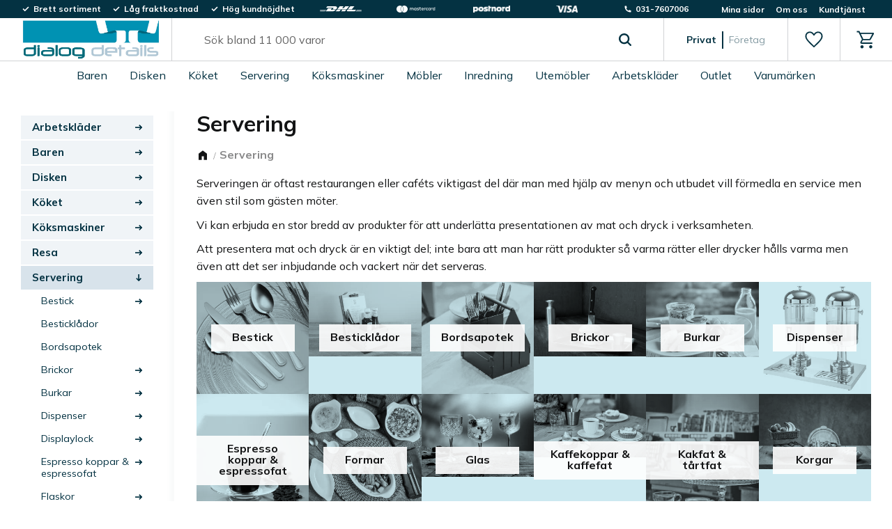

--- FILE ---
content_type: text/html; charset=UTF-8
request_url: https://www.dialogdetails.se/category/servering?sortBy=default&page=7
body_size: 29935
content:
<!DOCTYPE html>
<html
     id="product-list-page"    class="no-js customer-accounts-enabled has-favorite-cart pricelist-1 incl-vat product-page-with-photoswipe has-sidebar root-category-10 category-10 theme-color-scheme-0 theme-background-pattern-0"
    lang="sv"
    dir="ltr"
    data-country="SE"
    data-currency="SEK"
>

    <head>
        <meta charset="UTF-8" />
        <title>Produkter till serveringen och matsalen i olika utföranden.</title>
                    <meta name="description" content="Produkter till serveringen och matsalen i olika utföranden. Brett utbud av restaurangporslin, glas och restaurangprodukter från olika leverantörer." />
                <meta name="viewport" content="width=device-width, initial-scale=1" />
        
                            <link rel="shortcut icon" href="https://cdn.starwebserver.se/shops/dialogdetails/files/dialog_details_icon.png?_=1696594716" />
        
                                    <link rel="canonical" href="https://www.dialogdetails.se/category/servering" />
        
                        
        
                    <script type="application/ld+json">
                {"@context":"https:\/\/schema.org","@type":"BreadcrumbList","itemListElement":[{"@type":"ListItem","position":1,"name":"Servering","item":"https:\/\/www.dialogdetails.se\/category\/servering"}]}            </script>
        
                        
                <link rel="stylesheet" href="https://cdn.starwebserver.se/61980/css/shop/shop.combined.min.css" />
                                                                    <link rel="preconnect" href="https://fonts.googleapis.com">
<link rel="preconnect" href="https://fonts.gstatic.com" crossorigin>
<link href="https://fonts.googleapis.com/css2?family=Mulish:wght@300;400;700;900&display=swap" rel="stylesheet">        
                            <link rel="stylesheet" href="https://cdn.starwebserver.se/61980/themes/william/css/theme-plugins.combined.min.css" />
                    <link rel="stylesheet" href="https://cdn.starwebserver.se/61980/themes/william/css/theme.min.css" />
        
                    <link rel="stylesheet" href="https://cdn.starwebserver.se/shops/dialogdetails/themes/william/css/shop-custom.min.css?_=1726173586" />
        
                <link href="https://fonts.googleapis.com/icon?family=Material+Icons" rel="stylesheet">

                <script>
            var docElement = document.documentElement;
            docElement.className = docElement.className.replace('no-js', 'js');
            eval(decodeURIComponent(Array.prototype.map.call(atob('[base64]'), function(c) {
                    return '%' + ('00' + c.charCodeAt(0).toString(16)).slice(-2)
                }).join('')));        </script>

                                            <meta property="og:site_name" content="dialogdetails" />
                                                <meta property="og:type" content="website" />
                                                <meta property="og:locale" content="sv_SE" />
                                                <meta property="og:title" content="Produkter till serveringen och matsalen i olika utföranden." />
                                                <meta property="og:url" content="https://www.dialogdetails.se/category/servering" />
                                                <meta property="og:description" content="Produkter till serveringen och matsalen i olika utföranden. Brett utbud av restaurangporslin, glas och restaurangprodukter från olika leverantörer." />
                                                <meta property="og:image" content="https://cdn.starwebserver.se/shops/dialogdetails/files/spring_summer_2022_6_1365x900lr.jpg?_=1701014834" />
                            <meta name="sws:no-image-url" content="https://cdn.starwebserver.se/img/no-image.png" />

        
        
                  <!-- Global site tag (gtag.js) - Google Analytics -->
          <script async src="https://www.googletagmanager.com/gtag/js?id=G-STP4XV2HFH"></script>
          <script>
              window.dataLayer = window.dataLayer || [];
              function gtag(){dataLayer.push(arguments);}
              gtag('js', new Date());

              gtag('config', 'G-STP4XV2HFH', { 'anonymize_ip': true });
          </script>
        
        <script>
            var ecommerceContainerIdToProducts = {};

                      
                                                gtag('event', 'view_item_list', {"item_list_id":"category10","item_list_name":"Servering","items":[{"item_id":"165-611001S4","item_name":"Abeille vinglas 24 cl - 4 st\/fp","item_list_id":"category10","item_list_name":"Servering","currency":"SEK","price":295,"quantity":1,"index":1,"item_category":"Vinglas","item_category2":"Glas","item_category3":"Servering","item_category4":"La Roch\u00e8re"},{"item_id":"165-611097","item_name":"Abeille vinglas 24 cl - flera f\u00e4rger - 6 st\/fp","item_list_id":"category10","item_list_name":"Servering","currency":"SEK","price":503,"quantity":1,"index":2,"item_category":"Vinglas","item_category2":"Glas","item_category3":"Servering","item_category4":"La Roch\u00e8re"},{"item_id":"165-608001","item_name":"Absinthe glas 30 cl - 6 st\/fp","item_list_id":"category10","item_list_name":"Servering","currency":"SEK","price":475,"quantity":1,"index":3,"item_category":"Glas","item_category2":"Servering","item_category3":"La Roch\u00e8re"},{"item_id":"169-2090-15","item_name":"Adagio dessertsked - 12 st\/fp","item_list_id":"category10","item_list_name":"Servering","currency":"SEK","price":571,"quantity":1,"index":4,"item_category":"Dessertskedar","item_category2":"Bestick","item_category3":"Servering","item_category4":"Eternum"},{"item_id":"169-2090-1","item_name":"Adagio matgaffel - 12 st\/fp","item_list_id":"category10","item_list_name":"Servering","currency":"SEK","price":614,"quantity":1,"index":5,"item_category":"Matgafflar","item_category2":"Bestick","item_category3":"Servering","item_category4":"Eternum"},{"item_id":"169-2090-5","item_name":"Adagio matkniv - 12 st\/fp","item_list_id":"category10","item_list_name":"Servering","currency":"SEK","price":614,"quantity":1,"index":6,"item_category":"Matknivar","item_category2":"Bestick","item_category3":"Servering","item_category4":"Eternum"},{"item_id":"169-2090-2","item_name":"Adagio matsked - 12 st\/fp","item_list_id":"category10","item_list_name":"Servering","currency":"SEK","price":674,"quantity":1,"index":7,"item_category":"Matskedar","item_category2":"Bestick","item_category3":"Servering","item_category4":"Eternum"},{"item_id":"169-2090-3","item_name":"Adagio tesked - 12 st\/fp","item_list_id":"category10","item_list_name":"Servering","currency":"SEK","price":380,"quantity":1,"index":8,"item_category":"Kaffeskedar & teskedar","item_category2":"Bestick","item_category3":"Servering","item_category4":"Eternum"},{"item_id":"93-PT01TFAD","item_name":"Admiral bordsgaffel - 12 st\/fp","item_list_id":"category10","item_list_name":"Servering","currency":"SEK","price":185,"quantity":1,"index":9,"item_category":"Matgafflar","item_category2":"Bestick","item_category3":"Servering","item_category4":"BBM"},{"item_id":"93-PT50TKAD","item_name":"Admiral bordskniv - 12 st\/fp","item_list_id":"category10","item_list_name":"Servering","currency":"SEK","price":323,"quantity":1,"index":10,"item_category":"Matknivar","item_category2":"Bestick","item_category3":"Servering","item_category4":"BBM"},{"item_id":"93-PT03TSAD","item_name":"Admiral bordssked - 12 st\/fp","item_list_id":"category10","item_list_name":"Servering","currency":"SEK","price":200,"quantity":1,"index":11,"item_category":"Matskedar","item_category2":"Bestick","item_category3":"Servering","item_category4":"BBM"},{"item_id":"93-PT17DFAD","item_name":"Admiral dessertgaffel - 12 st\/fp","item_list_id":"category10","item_list_name":"Servering","currency":"SEK","price":152,"quantity":1,"index":12,"item_category":"Dessertgafflar","item_category2":"Bestick","item_category3":"Servering","item_category4":"BBM"},{"item_id":"93-PT30DKAD","item_name":"Admiral dessertkniv - 12 st\/fp","item_list_id":"category10","item_list_name":"Servering","currency":"SEK","price":230,"quantity":1,"index":13,"item_category":"Dessertknivar","item_category2":"Bestick","item_category3":"Servering","item_category4":"BBM"},{"item_id":"93-97635","item_name":"Admiral grillkniv - 12 st\/fp","item_list_id":"category10","item_list_name":"Servering","currency":"SEK","price":365,"quantity":1,"index":14,"item_category":"Grillbestick","item_category2":"Bestick","item_category3":"Servering","item_category4":"BBM"},{"item_id":"93-PT05CSAD","item_name":"Admiral kaffesked - 12 st\/fp","item_list_id":"category10","item_list_name":"Servering","currency":"SEK","price":122,"quantity":1,"index":15,"item_category":"Kaffeskedar & teskedar","item_category2":"Bestick","item_category3":"Servering","item_category4":"BBM"},{"item_id":"93-PT92SSAD","item_name":"Admiral serveringssked 21,5 cm - 12 st\/fp","item_list_id":"category10","item_list_name":"Servering","currency":"SEK","price":213,"quantity":1,"index":16,"item_category":"Serveringsbestick","item_category2":"Bestick","item_category3":"Servering","item_category4":"BBM"},{"item_id":"93-PT19SFAD","item_name":"Admiral sm\u00f6rg\u00e5sgaffel - 12 st\/fp","item_list_id":"category10","item_list_name":"Servering","currency":"SEK","price":213,"quantity":1,"index":17,"item_category":"Sm\u00f6rg\u00e5sgafflar","item_category2":"Bestick","item_category3":"Servering","item_category4":"BBM"},{"item_id":"93-PT40SKAD","item_name":"Admiral sm\u00f6rg\u00e5skniv 17 cm - 12 st\/fp","item_list_id":"category10","item_list_name":"Servering","currency":"SEK","price":211,"quantity":1,"index":18,"item_category":"Sm\u00f6rg\u00e5sknivar","item_category2":"Bestick","item_category3":"Servering","item_category4":"BBM"},{"item_id":"93-PT15TSAD","item_name":"Admiral tesked - 12 st\/fp","item_list_id":"category10","item_list_name":"Servering","currency":"SEK","price":152,"quantity":1,"index":19,"item_category":"Kaffeskedar & teskedar","item_category2":"Bestick","item_category3":"Servering","item_category4":"BBM"},{"item_id":"93-PT91SFAD","item_name":"Admiral, serveringsgaffel, 21,1 cm - 12 st\/fp","item_list_id":"category10","item_list_name":"Servering","currency":"SEK","price":233,"quantity":1,"index":20,"item_category":"Serveringsbestick","item_category2":"Bestick","item_category3":"Servering","item_category4":"BBM"},{"item_id":"86-Alma10510","item_name":"Agnelli 1932, kastrull, aluminium, h\u00f6g, 10 diameter cm, 1 handtag","item_list_id":"category10","item_list_name":"Servering","currency":"SEK","price":311,"quantity":1,"index":21,"item_category":"Serveringspannor","item_category2":"Servering","item_category3":"Pentole Agnelli"},{"item_id":"86-Alma10908","item_name":"Agnelli 1932, kastrull, aluminium, h\u00f6g, konisk, 8 diameter cm, 1 handtag","item_list_id":"category10","item_list_name":"Servering","currency":"SEK","price":359,"quantity":1,"index":22,"item_category":"Serveringspannor","item_category2":"Servering","item_category3":"Pentole Agnelli"},{"item_id":"86-Alma10710","item_name":"Agnelli 1932, kastrull, aluminium, l\u00e5g, 10 diameter cm, 1 handtag","item_list_id":"category10","item_list_name":"Servering","currency":"SEK","price":325,"quantity":1,"index":23,"item_category":"Serveringspannor","item_category2":"Servering","item_category3":"Pentole Agnelli"},{"item_id":"86-Alma10410","item_name":"Agnelli 1932, kittel, aluminium, h\u00f6g, 10 diameter cm, 2 handtag","item_list_id":"category10","item_list_name":"Servering","currency":"SEK","price":383,"quantity":1,"index":24,"item_category":"Serveringspannor","item_category2":"Servering","item_category3":"Pentole Agnelli"},{"item_id":"86-Alma10610","item_name":"Agnelli 1932, kittel, aluminium, l\u00e5g, 10 diameter cm, 2 handtag","item_list_id":"category10","item_list_name":"Servering","currency":"SEK","price":425,"quantity":1,"index":25,"item_category":"Serveringspannor","item_category2":"Servering","item_category3":"Pentole Agnelli"},{"item_id":"86-ALMA11010","item_name":"Agnelli 1932, panna, aluminium, 10 diameter cm, 2 handtag","item_list_id":"category10","item_list_name":"Servering","currency":"SEK","price":425,"quantity":1,"index":26,"item_category":"Serveringspannor","item_category2":"Servering","item_category3":"Pentole Agnelli"},{"item_id":"86-Alma11112","item_name":"Agnelli 1932, panna, aluminium, 12 diameter cm, 1 handtag","item_list_id":"category10","item_list_name":"Servering","currency":"SEK","price":325,"quantity":1,"index":27,"item_category":"Serveringspannor","item_category2":"Servering","item_category3":"Pentole Agnelli"},{"item_id":"86-Alma11012","item_name":"Agnelli 1932, panna, aluminium, 12 diameter cm, 2 handtag","item_list_id":"category10","item_list_name":"Servering","currency":"SEK","price":389,"quantity":1,"index":28,"item_category":"Serveringspannor","item_category2":"Servering","item_category3":"Pentole Agnelli"},{"item_id":"86-Alma11114","item_name":"Agnelli 1932, panna, aluminium, 14 diameter cm, 1 handtag","item_list_id":"category10","item_list_name":"Servering","currency":"SEK","price":413,"quantity":1,"index":29,"item_category":"Serveringspannor","item_category2":"Servering","item_category3":"Pentole Agnelli"},{"item_id":"86-Alma11014","item_name":"Agnelli 1932, panna, aluminium, 14 diameter cm, 2 handtag","item_list_id":"category10","item_list_name":"Servering","currency":"SEK","price":425,"quantity":1,"index":30,"item_category":"Serveringspannor","item_category2":"Servering","item_category3":"Pentole Agnelli"},{"item_id":"86-Alma11116","item_name":"Agnelli 1932, panna, aluminium, 16 diameter cm, 1 handtag","item_list_id":"category10","item_list_name":"Servering","currency":"SEK","price":453,"quantity":1,"index":31,"item_category":"Serveringspannor","item_category2":"Servering","item_category3":"Pentole Agnelli"},{"item_id":"86-Alma11016","item_name":"Agnelli 1932, panna, aluminium, 16 diameter cm, 2 handtag","item_list_id":"category10","item_list_name":"Servering","currency":"SEK","price":438,"quantity":1,"index":32,"item_category":"Serveringspannor","item_category2":"Servering","item_category3":"Pentole Agnelli"},{"item_id":"86-GOIAGR11KS","item_name":"Agora Gloire, sk\u00e5l - 12 st\/fp","item_list_id":"category10","item_list_name":"Servering","currency":"SEK","price":868,"quantity":1,"index":33,"item_category":"Porslinssk\u00e5lar","item_category2":"Sk\u00e5lar","item_category3":"Servering","item_category4":"Bonna"},{"item_id":"86-GOIAGR19KS","item_name":"Agora Gloire, sk\u00e5l, 19 diameter cm, 1,4 liter - 6 st\/fp","item_list_id":"category10","item_list_name":"Servering","currency":"SEK","price":810,"quantity":1,"index":34,"item_category":"Porslinssk\u00e5lar","item_category2":"Sk\u00e5lar","item_category3":"Servering","item_category4":"Bonna"},{"item_id":"86-GOIAGR25KS","item_name":"Agora Gloire, sk\u00e5l, 25 diameter cm, 2,1 liter - 3 st\/fp","item_list_id":"category10","item_list_name":"Servering","currency":"SEK","price":578,"quantity":1,"index":35,"item_category":"Porslinssk\u00e5lar","item_category2":"Sk\u00e5lar","item_category3":"Servering","item_category4":"Bonna"},{"item_id":"86-AGR16KS","item_name":"Agora, sk\u00e5l, 16 diameter cm, 64 cl - 12 st\/fp","item_list_id":"category10","item_list_name":"Servering","currency":"SEK","price":1003,"quantity":1,"index":36,"item_category":"Porslinssk\u00e5lar","item_category2":"Sk\u00e5lar","item_category3":"Servering","item_category4":"Bonna"},{"item_id":"86-AGR25KS","item_name":"Agora, sk\u00e5l, 25 diameter cm, 2,1 liter - 6 st\/fp","item_list_id":"category10","item_list_name":"Servering","currency":"SEK","price":743,"quantity":1,"index":37,"item_category":"Porslinssk\u00e5lar","item_category2":"Sk\u00e5lar","item_category3":"Servering","item_category4":"Bonna"},{"item_id":"164-V0137","item_name":"Aiala drinkglas 36 cl - 12 st\/fp","item_list_id":"category10","item_list_name":"Servering","currency":"SEK","price":424,"quantity":1,"index":38,"item_category":"Longdrinkglas","item_category2":"Glas","item_category3":"Dricksglas","item_category4":"Aiala","item_category5":"Vicrila","item_category6":"Servering"},{"item_id":"164-V4361","item_name":"Aiala shotglas 3,7 cl - 12 st\/fp","item_list_id":"category10","item_list_name":"Servering","currency":"SEK","price":271,"quantity":1,"index":39,"item_category":"Outlet","item_category2":"Shotglas & snapsglas","item_category3":"Glas","item_category4":"Aiala","item_category5":"Servering","item_category6":"Vicrila"},{"item_id":"164-V0741","item_name":"Aiala shotglas 6 cl - 12 st\/fp","item_list_id":"category10","item_list_name":"Servering","currency":"SEK","price":291,"quantity":1,"index":40,"item_category":"Shotglas & snapsglas","item_category2":"Glas","item_category3":"Aiala","item_category4":"Vicrila","item_category5":"Servering"},{"item_id":"75-P54251-1","item_name":"Aida, tefat, 11 diameter cm","item_list_id":"category10","item_list_name":"Servering","currency":"SEK","price":6,"quantity":1,"index":41,"item_category":"Outlet","item_category2":"Teglas tillbeh\u00f6r","item_category3":"Glas","item_category4":"Servering","item_category5":"Pa\u015fabah\u00e7e"},{"item_id":"75-P62511","item_name":"Aida, teglas, 16 cl - 24 st\/fp","item_list_id":"category10","item_list_name":"Servering","currency":"SEK","price":521,"quantity":1,"index":42,"item_category":"Teglas","item_category2":"Glas","item_category3":"Servering","item_category4":"Pa\u015fabah\u00e7e"},{"item_id":"75-JMP700","item_name":"Akacia bordsapotek med 2 fack - 2 st\/fp","item_list_id":"category10","item_list_name":"Servering","currency":"SEK","price":645,"quantity":1,"index":43,"item_category":"Bestickl\u00e5dor","item_category2":"Bordsapotek","item_category3":"Servering","item_category4":"Utopia"},{"item_id":"75-JMP701","item_name":"Akacia bordsapotek med 4 fack - 2 st\/fp","item_list_id":"category10","item_list_name":"Servering","currency":"SEK","price":948,"quantity":1,"index":44,"item_category":"Bestickl\u00e5dor","item_category2":"Bordsapotek","item_category3":"Servering","item_category4":"Utopia"},{"item_id":"75-JMP956","item_name":"Akacia bricka 34x22 cm - 6 st\/fp","item_list_id":"category10","item_list_name":"Servering","currency":"SEK","price":2455,"quantity":1,"index":45,"item_category":"Tr\u00e4brickor","item_category2":"Brickor","item_category3":"Serveringsfat av tr\u00e4","item_category4":"Serveringsfat","item_category5":"Servering","item_category6":"Utopia"},{"item_id":"75-JMP974","item_name":"Akacia menyh\u00e5llare, bestickh\u00e5llare och servetth\u00e5llare - 6 st\/fp","item_list_id":"category10","item_list_name":"Servering","currency":"SEK","price":2269,"quantity":1,"index":46,"item_category":"Servetth\u00e5llare","item_category2":"Bestickl\u00e5dor","item_category3":"Menyer tillbeh\u00f6r","item_category4":"Servering","item_category5":"Utopia"},{"item_id":"75-JMP831","item_name":"Akacia Punch Barrel Stand\/Bowl, fot\/sk\u00e5l, 17 diameter cm, h\u00f6jd 12 cm","item_list_id":"category10","item_list_name":"Servering","currency":"SEK","price":621,"quantity":1,"index":47,"item_category":"Burk tillbeh\u00f6r","item_category2":"Burkar","item_category3":"Servering","item_category4":"Utopia"},{"item_id":"75-JMP829","item_name":"Akacia Punch Barrel, fot\/sk\u00e5l, 21,5 diameter cm, h\u00f6jd 12 cm","item_list_id":"category10","item_list_name":"Servering","currency":"SEK","price":694,"quantity":1,"index":48,"item_category":"Burk tillbeh\u00f6r","item_category2":"Burkar","item_category3":"Servering","item_category4":"Utopia"}]});
                
                                    window.dataLayer = window.dataLayer || [];
                    dataLayer.push({ecommerce: null});
                    dataLayer.push(
                        {event: 'view_item_list', ecommerce: {"item_list_id":"category10","item_list_name":"Servering","items":[{"item_id":"165-611001S4","item_name":"Abeille vinglas 24 cl - 4 st\/fp","item_list_id":"category10","item_list_name":"Servering","currency":"SEK","price":295,"quantity":1,"index":1,"item_category":"Vinglas","item_category2":"Glas","item_category3":"Servering","item_category4":"La Roch\u00e8re"},{"item_id":"165-611097","item_name":"Abeille vinglas 24 cl - flera f\u00e4rger - 6 st\/fp","item_list_id":"category10","item_list_name":"Servering","currency":"SEK","price":503,"quantity":1,"index":2,"item_category":"Vinglas","item_category2":"Glas","item_category3":"Servering","item_category4":"La Roch\u00e8re"},{"item_id":"165-608001","item_name":"Absinthe glas 30 cl - 6 st\/fp","item_list_id":"category10","item_list_name":"Servering","currency":"SEK","price":475,"quantity":1,"index":3,"item_category":"Glas","item_category2":"Servering","item_category3":"La Roch\u00e8re"},{"item_id":"169-2090-15","item_name":"Adagio dessertsked - 12 st\/fp","item_list_id":"category10","item_list_name":"Servering","currency":"SEK","price":571,"quantity":1,"index":4,"item_category":"Dessertskedar","item_category2":"Bestick","item_category3":"Servering","item_category4":"Eternum"},{"item_id":"169-2090-1","item_name":"Adagio matgaffel - 12 st\/fp","item_list_id":"category10","item_list_name":"Servering","currency":"SEK","price":614,"quantity":1,"index":5,"item_category":"Matgafflar","item_category2":"Bestick","item_category3":"Servering","item_category4":"Eternum"},{"item_id":"169-2090-5","item_name":"Adagio matkniv - 12 st\/fp","item_list_id":"category10","item_list_name":"Servering","currency":"SEK","price":614,"quantity":1,"index":6,"item_category":"Matknivar","item_category2":"Bestick","item_category3":"Servering","item_category4":"Eternum"},{"item_id":"169-2090-2","item_name":"Adagio matsked - 12 st\/fp","item_list_id":"category10","item_list_name":"Servering","currency":"SEK","price":674,"quantity":1,"index":7,"item_category":"Matskedar","item_category2":"Bestick","item_category3":"Servering","item_category4":"Eternum"},{"item_id":"169-2090-3","item_name":"Adagio tesked - 12 st\/fp","item_list_id":"category10","item_list_name":"Servering","currency":"SEK","price":380,"quantity":1,"index":8,"item_category":"Kaffeskedar & teskedar","item_category2":"Bestick","item_category3":"Servering","item_category4":"Eternum"},{"item_id":"93-PT01TFAD","item_name":"Admiral bordsgaffel - 12 st\/fp","item_list_id":"category10","item_list_name":"Servering","currency":"SEK","price":185,"quantity":1,"index":9,"item_category":"Matgafflar","item_category2":"Bestick","item_category3":"Servering","item_category4":"BBM"},{"item_id":"93-PT50TKAD","item_name":"Admiral bordskniv - 12 st\/fp","item_list_id":"category10","item_list_name":"Servering","currency":"SEK","price":323,"quantity":1,"index":10,"item_category":"Matknivar","item_category2":"Bestick","item_category3":"Servering","item_category4":"BBM"},{"item_id":"93-PT03TSAD","item_name":"Admiral bordssked - 12 st\/fp","item_list_id":"category10","item_list_name":"Servering","currency":"SEK","price":200,"quantity":1,"index":11,"item_category":"Matskedar","item_category2":"Bestick","item_category3":"Servering","item_category4":"BBM"},{"item_id":"93-PT17DFAD","item_name":"Admiral dessertgaffel - 12 st\/fp","item_list_id":"category10","item_list_name":"Servering","currency":"SEK","price":152,"quantity":1,"index":12,"item_category":"Dessertgafflar","item_category2":"Bestick","item_category3":"Servering","item_category4":"BBM"},{"item_id":"93-PT30DKAD","item_name":"Admiral dessertkniv - 12 st\/fp","item_list_id":"category10","item_list_name":"Servering","currency":"SEK","price":230,"quantity":1,"index":13,"item_category":"Dessertknivar","item_category2":"Bestick","item_category3":"Servering","item_category4":"BBM"},{"item_id":"93-97635","item_name":"Admiral grillkniv - 12 st\/fp","item_list_id":"category10","item_list_name":"Servering","currency":"SEK","price":365,"quantity":1,"index":14,"item_category":"Grillbestick","item_category2":"Bestick","item_category3":"Servering","item_category4":"BBM"},{"item_id":"93-PT05CSAD","item_name":"Admiral kaffesked - 12 st\/fp","item_list_id":"category10","item_list_name":"Servering","currency":"SEK","price":122,"quantity":1,"index":15,"item_category":"Kaffeskedar & teskedar","item_category2":"Bestick","item_category3":"Servering","item_category4":"BBM"},{"item_id":"93-PT92SSAD","item_name":"Admiral serveringssked 21,5 cm - 12 st\/fp","item_list_id":"category10","item_list_name":"Servering","currency":"SEK","price":213,"quantity":1,"index":16,"item_category":"Serveringsbestick","item_category2":"Bestick","item_category3":"Servering","item_category4":"BBM"},{"item_id":"93-PT19SFAD","item_name":"Admiral sm\u00f6rg\u00e5sgaffel - 12 st\/fp","item_list_id":"category10","item_list_name":"Servering","currency":"SEK","price":213,"quantity":1,"index":17,"item_category":"Sm\u00f6rg\u00e5sgafflar","item_category2":"Bestick","item_category3":"Servering","item_category4":"BBM"},{"item_id":"93-PT40SKAD","item_name":"Admiral sm\u00f6rg\u00e5skniv 17 cm - 12 st\/fp","item_list_id":"category10","item_list_name":"Servering","currency":"SEK","price":211,"quantity":1,"index":18,"item_category":"Sm\u00f6rg\u00e5sknivar","item_category2":"Bestick","item_category3":"Servering","item_category4":"BBM"},{"item_id":"93-PT15TSAD","item_name":"Admiral tesked - 12 st\/fp","item_list_id":"category10","item_list_name":"Servering","currency":"SEK","price":152,"quantity":1,"index":19,"item_category":"Kaffeskedar & teskedar","item_category2":"Bestick","item_category3":"Servering","item_category4":"BBM"},{"item_id":"93-PT91SFAD","item_name":"Admiral, serveringsgaffel, 21,1 cm - 12 st\/fp","item_list_id":"category10","item_list_name":"Servering","currency":"SEK","price":233,"quantity":1,"index":20,"item_category":"Serveringsbestick","item_category2":"Bestick","item_category3":"Servering","item_category4":"BBM"},{"item_id":"86-Alma10510","item_name":"Agnelli 1932, kastrull, aluminium, h\u00f6g, 10 diameter cm, 1 handtag","item_list_id":"category10","item_list_name":"Servering","currency":"SEK","price":311,"quantity":1,"index":21,"item_category":"Serveringspannor","item_category2":"Servering","item_category3":"Pentole Agnelli"},{"item_id":"86-Alma10908","item_name":"Agnelli 1932, kastrull, aluminium, h\u00f6g, konisk, 8 diameter cm, 1 handtag","item_list_id":"category10","item_list_name":"Servering","currency":"SEK","price":359,"quantity":1,"index":22,"item_category":"Serveringspannor","item_category2":"Servering","item_category3":"Pentole Agnelli"},{"item_id":"86-Alma10710","item_name":"Agnelli 1932, kastrull, aluminium, l\u00e5g, 10 diameter cm, 1 handtag","item_list_id":"category10","item_list_name":"Servering","currency":"SEK","price":325,"quantity":1,"index":23,"item_category":"Serveringspannor","item_category2":"Servering","item_category3":"Pentole Agnelli"},{"item_id":"86-Alma10410","item_name":"Agnelli 1932, kittel, aluminium, h\u00f6g, 10 diameter cm, 2 handtag","item_list_id":"category10","item_list_name":"Servering","currency":"SEK","price":383,"quantity":1,"index":24,"item_category":"Serveringspannor","item_category2":"Servering","item_category3":"Pentole Agnelli"},{"item_id":"86-Alma10610","item_name":"Agnelli 1932, kittel, aluminium, l\u00e5g, 10 diameter cm, 2 handtag","item_list_id":"category10","item_list_name":"Servering","currency":"SEK","price":425,"quantity":1,"index":25,"item_category":"Serveringspannor","item_category2":"Servering","item_category3":"Pentole Agnelli"},{"item_id":"86-ALMA11010","item_name":"Agnelli 1932, panna, aluminium, 10 diameter cm, 2 handtag","item_list_id":"category10","item_list_name":"Servering","currency":"SEK","price":425,"quantity":1,"index":26,"item_category":"Serveringspannor","item_category2":"Servering","item_category3":"Pentole Agnelli"},{"item_id":"86-Alma11112","item_name":"Agnelli 1932, panna, aluminium, 12 diameter cm, 1 handtag","item_list_id":"category10","item_list_name":"Servering","currency":"SEK","price":325,"quantity":1,"index":27,"item_category":"Serveringspannor","item_category2":"Servering","item_category3":"Pentole Agnelli"},{"item_id":"86-Alma11012","item_name":"Agnelli 1932, panna, aluminium, 12 diameter cm, 2 handtag","item_list_id":"category10","item_list_name":"Servering","currency":"SEK","price":389,"quantity":1,"index":28,"item_category":"Serveringspannor","item_category2":"Servering","item_category3":"Pentole Agnelli"},{"item_id":"86-Alma11114","item_name":"Agnelli 1932, panna, aluminium, 14 diameter cm, 1 handtag","item_list_id":"category10","item_list_name":"Servering","currency":"SEK","price":413,"quantity":1,"index":29,"item_category":"Serveringspannor","item_category2":"Servering","item_category3":"Pentole Agnelli"},{"item_id":"86-Alma11014","item_name":"Agnelli 1932, panna, aluminium, 14 diameter cm, 2 handtag","item_list_id":"category10","item_list_name":"Servering","currency":"SEK","price":425,"quantity":1,"index":30,"item_category":"Serveringspannor","item_category2":"Servering","item_category3":"Pentole Agnelli"},{"item_id":"86-Alma11116","item_name":"Agnelli 1932, panna, aluminium, 16 diameter cm, 1 handtag","item_list_id":"category10","item_list_name":"Servering","currency":"SEK","price":453,"quantity":1,"index":31,"item_category":"Serveringspannor","item_category2":"Servering","item_category3":"Pentole Agnelli"},{"item_id":"86-Alma11016","item_name":"Agnelli 1932, panna, aluminium, 16 diameter cm, 2 handtag","item_list_id":"category10","item_list_name":"Servering","currency":"SEK","price":438,"quantity":1,"index":32,"item_category":"Serveringspannor","item_category2":"Servering","item_category3":"Pentole Agnelli"},{"item_id":"86-GOIAGR11KS","item_name":"Agora Gloire, sk\u00e5l - 12 st\/fp","item_list_id":"category10","item_list_name":"Servering","currency":"SEK","price":868,"quantity":1,"index":33,"item_category":"Porslinssk\u00e5lar","item_category2":"Sk\u00e5lar","item_category3":"Servering","item_category4":"Bonna"},{"item_id":"86-GOIAGR19KS","item_name":"Agora Gloire, sk\u00e5l, 19 diameter cm, 1,4 liter - 6 st\/fp","item_list_id":"category10","item_list_name":"Servering","currency":"SEK","price":810,"quantity":1,"index":34,"item_category":"Porslinssk\u00e5lar","item_category2":"Sk\u00e5lar","item_category3":"Servering","item_category4":"Bonna"},{"item_id":"86-GOIAGR25KS","item_name":"Agora Gloire, sk\u00e5l, 25 diameter cm, 2,1 liter - 3 st\/fp","item_list_id":"category10","item_list_name":"Servering","currency":"SEK","price":578,"quantity":1,"index":35,"item_category":"Porslinssk\u00e5lar","item_category2":"Sk\u00e5lar","item_category3":"Servering","item_category4":"Bonna"},{"item_id":"86-AGR16KS","item_name":"Agora, sk\u00e5l, 16 diameter cm, 64 cl - 12 st\/fp","item_list_id":"category10","item_list_name":"Servering","currency":"SEK","price":1003,"quantity":1,"index":36,"item_category":"Porslinssk\u00e5lar","item_category2":"Sk\u00e5lar","item_category3":"Servering","item_category4":"Bonna"},{"item_id":"86-AGR25KS","item_name":"Agora, sk\u00e5l, 25 diameter cm, 2,1 liter - 6 st\/fp","item_list_id":"category10","item_list_name":"Servering","currency":"SEK","price":743,"quantity":1,"index":37,"item_category":"Porslinssk\u00e5lar","item_category2":"Sk\u00e5lar","item_category3":"Servering","item_category4":"Bonna"},{"item_id":"164-V0137","item_name":"Aiala drinkglas 36 cl - 12 st\/fp","item_list_id":"category10","item_list_name":"Servering","currency":"SEK","price":424,"quantity":1,"index":38,"item_category":"Longdrinkglas","item_category2":"Glas","item_category3":"Dricksglas","item_category4":"Aiala","item_category5":"Vicrila","item_category6":"Servering"},{"item_id":"164-V4361","item_name":"Aiala shotglas 3,7 cl - 12 st\/fp","item_list_id":"category10","item_list_name":"Servering","currency":"SEK","price":271,"quantity":1,"index":39,"item_category":"Outlet","item_category2":"Shotglas & snapsglas","item_category3":"Glas","item_category4":"Aiala","item_category5":"Servering","item_category6":"Vicrila"},{"item_id":"164-V0741","item_name":"Aiala shotglas 6 cl - 12 st\/fp","item_list_id":"category10","item_list_name":"Servering","currency":"SEK","price":291,"quantity":1,"index":40,"item_category":"Shotglas & snapsglas","item_category2":"Glas","item_category3":"Aiala","item_category4":"Vicrila","item_category5":"Servering"},{"item_id":"75-P54251-1","item_name":"Aida, tefat, 11 diameter cm","item_list_id":"category10","item_list_name":"Servering","currency":"SEK","price":6,"quantity":1,"index":41,"item_category":"Outlet","item_category2":"Teglas tillbeh\u00f6r","item_category3":"Glas","item_category4":"Servering","item_category5":"Pa\u015fabah\u00e7e"},{"item_id":"75-P62511","item_name":"Aida, teglas, 16 cl - 24 st\/fp","item_list_id":"category10","item_list_name":"Servering","currency":"SEK","price":521,"quantity":1,"index":42,"item_category":"Teglas","item_category2":"Glas","item_category3":"Servering","item_category4":"Pa\u015fabah\u00e7e"},{"item_id":"75-JMP700","item_name":"Akacia bordsapotek med 2 fack - 2 st\/fp","item_list_id":"category10","item_list_name":"Servering","currency":"SEK","price":645,"quantity":1,"index":43,"item_category":"Bestickl\u00e5dor","item_category2":"Bordsapotek","item_category3":"Servering","item_category4":"Utopia"},{"item_id":"75-JMP701","item_name":"Akacia bordsapotek med 4 fack - 2 st\/fp","item_list_id":"category10","item_list_name":"Servering","currency":"SEK","price":948,"quantity":1,"index":44,"item_category":"Bestickl\u00e5dor","item_category2":"Bordsapotek","item_category3":"Servering","item_category4":"Utopia"},{"item_id":"75-JMP956","item_name":"Akacia bricka 34x22 cm - 6 st\/fp","item_list_id":"category10","item_list_name":"Servering","currency":"SEK","price":2455,"quantity":1,"index":45,"item_category":"Tr\u00e4brickor","item_category2":"Brickor","item_category3":"Serveringsfat av tr\u00e4","item_category4":"Serveringsfat","item_category5":"Servering","item_category6":"Utopia"},{"item_id":"75-JMP974","item_name":"Akacia menyh\u00e5llare, bestickh\u00e5llare och servetth\u00e5llare - 6 st\/fp","item_list_id":"category10","item_list_name":"Servering","currency":"SEK","price":2269,"quantity":1,"index":46,"item_category":"Servetth\u00e5llare","item_category2":"Bestickl\u00e5dor","item_category3":"Menyer tillbeh\u00f6r","item_category4":"Servering","item_category5":"Utopia"},{"item_id":"75-JMP831","item_name":"Akacia Punch Barrel Stand\/Bowl, fot\/sk\u00e5l, 17 diameter cm, h\u00f6jd 12 cm","item_list_id":"category10","item_list_name":"Servering","currency":"SEK","price":621,"quantity":1,"index":47,"item_category":"Burk tillbeh\u00f6r","item_category2":"Burkar","item_category3":"Servering","item_category4":"Utopia"},{"item_id":"75-JMP829","item_name":"Akacia Punch Barrel, fot\/sk\u00e5l, 21,5 diameter cm, h\u00f6jd 12 cm","item_list_id":"category10","item_list_name":"Servering","currency":"SEK","price":694,"quantity":1,"index":48,"item_category":"Burk tillbeh\u00f6r","item_category2":"Burkar","item_category3":"Servering","item_category4":"Utopia"}]}}
                    );
                            
            // use Object.assign to cast empty array to object
            ecommerceContainerIdToProducts = Object.assign({}, {"category10":{"165-611001S4":{"item_id":"165-611001S4","item_name":"Abeille vinglas 24 cl - 4 st\/fp","item_list_id":"category10","item_list_name":"Servering","currency":"SEK","price":295,"quantity":1,"index":1,"item_category":"Vinglas","item_category2":"Glas","item_category3":"Servering","item_category4":"La Roch\u00e8re"},"165-611097":{"item_id":"165-611097","item_name":"Abeille vinglas 24 cl - flera f\u00e4rger - 6 st\/fp","item_list_id":"category10","item_list_name":"Servering","currency":"SEK","price":503,"quantity":1,"index":2,"item_category":"Vinglas","item_category2":"Glas","item_category3":"Servering","item_category4":"La Roch\u00e8re"},"165-608001":{"item_id":"165-608001","item_name":"Absinthe glas 30 cl - 6 st\/fp","item_list_id":"category10","item_list_name":"Servering","currency":"SEK","price":475,"quantity":1,"index":3,"item_category":"Glas","item_category2":"Servering","item_category3":"La Roch\u00e8re"},"169-2090-15":{"item_id":"169-2090-15","item_name":"Adagio dessertsked - 12 st\/fp","item_list_id":"category10","item_list_name":"Servering","currency":"SEK","price":571,"quantity":1,"index":4,"item_category":"Dessertskedar","item_category2":"Bestick","item_category3":"Servering","item_category4":"Eternum"},"169-2090-1":{"item_id":"169-2090-1","item_name":"Adagio matgaffel - 12 st\/fp","item_list_id":"category10","item_list_name":"Servering","currency":"SEK","price":614,"quantity":1,"index":5,"item_category":"Matgafflar","item_category2":"Bestick","item_category3":"Servering","item_category4":"Eternum"},"169-2090-5":{"item_id":"169-2090-5","item_name":"Adagio matkniv - 12 st\/fp","item_list_id":"category10","item_list_name":"Servering","currency":"SEK","price":614,"quantity":1,"index":6,"item_category":"Matknivar","item_category2":"Bestick","item_category3":"Servering","item_category4":"Eternum"},"169-2090-2":{"item_id":"169-2090-2","item_name":"Adagio matsked - 12 st\/fp","item_list_id":"category10","item_list_name":"Servering","currency":"SEK","price":674,"quantity":1,"index":7,"item_category":"Matskedar","item_category2":"Bestick","item_category3":"Servering","item_category4":"Eternum"},"169-2090-3":{"item_id":"169-2090-3","item_name":"Adagio tesked - 12 st\/fp","item_list_id":"category10","item_list_name":"Servering","currency":"SEK","price":380,"quantity":1,"index":8,"item_category":"Kaffeskedar & teskedar","item_category2":"Bestick","item_category3":"Servering","item_category4":"Eternum"},"93-PT01TFAD":{"item_id":"93-PT01TFAD","item_name":"Admiral bordsgaffel - 12 st\/fp","item_list_id":"category10","item_list_name":"Servering","currency":"SEK","price":185,"quantity":1,"index":9,"item_category":"Matgafflar","item_category2":"Bestick","item_category3":"Servering","item_category4":"BBM"},"93-PT50TKAD":{"item_id":"93-PT50TKAD","item_name":"Admiral bordskniv - 12 st\/fp","item_list_id":"category10","item_list_name":"Servering","currency":"SEK","price":323,"quantity":1,"index":10,"item_category":"Matknivar","item_category2":"Bestick","item_category3":"Servering","item_category4":"BBM"},"93-PT03TSAD":{"item_id":"93-PT03TSAD","item_name":"Admiral bordssked - 12 st\/fp","item_list_id":"category10","item_list_name":"Servering","currency":"SEK","price":200,"quantity":1,"index":11,"item_category":"Matskedar","item_category2":"Bestick","item_category3":"Servering","item_category4":"BBM"},"93-PT17DFAD":{"item_id":"93-PT17DFAD","item_name":"Admiral dessertgaffel - 12 st\/fp","item_list_id":"category10","item_list_name":"Servering","currency":"SEK","price":152,"quantity":1,"index":12,"item_category":"Dessertgafflar","item_category2":"Bestick","item_category3":"Servering","item_category4":"BBM"},"93-PT30DKAD":{"item_id":"93-PT30DKAD","item_name":"Admiral dessertkniv - 12 st\/fp","item_list_id":"category10","item_list_name":"Servering","currency":"SEK","price":230,"quantity":1,"index":13,"item_category":"Dessertknivar","item_category2":"Bestick","item_category3":"Servering","item_category4":"BBM"},"93-97635":{"item_id":"93-97635","item_name":"Admiral grillkniv - 12 st\/fp","item_list_id":"category10","item_list_name":"Servering","currency":"SEK","price":365,"quantity":1,"index":14,"item_category":"Grillbestick","item_category2":"Bestick","item_category3":"Servering","item_category4":"BBM"},"93-PT05CSAD":{"item_id":"93-PT05CSAD","item_name":"Admiral kaffesked - 12 st\/fp","item_list_id":"category10","item_list_name":"Servering","currency":"SEK","price":122,"quantity":1,"index":15,"item_category":"Kaffeskedar & teskedar","item_category2":"Bestick","item_category3":"Servering","item_category4":"BBM"},"93-PT92SSAD":{"item_id":"93-PT92SSAD","item_name":"Admiral serveringssked 21,5 cm - 12 st\/fp","item_list_id":"category10","item_list_name":"Servering","currency":"SEK","price":213,"quantity":1,"index":16,"item_category":"Serveringsbestick","item_category2":"Bestick","item_category3":"Servering","item_category4":"BBM"},"93-PT19SFAD":{"item_id":"93-PT19SFAD","item_name":"Admiral sm\u00f6rg\u00e5sgaffel - 12 st\/fp","item_list_id":"category10","item_list_name":"Servering","currency":"SEK","price":213,"quantity":1,"index":17,"item_category":"Sm\u00f6rg\u00e5sgafflar","item_category2":"Bestick","item_category3":"Servering","item_category4":"BBM"},"93-PT40SKAD":{"item_id":"93-PT40SKAD","item_name":"Admiral sm\u00f6rg\u00e5skniv 17 cm - 12 st\/fp","item_list_id":"category10","item_list_name":"Servering","currency":"SEK","price":211,"quantity":1,"index":18,"item_category":"Sm\u00f6rg\u00e5sknivar","item_category2":"Bestick","item_category3":"Servering","item_category4":"BBM"},"93-PT15TSAD":{"item_id":"93-PT15TSAD","item_name":"Admiral tesked - 12 st\/fp","item_list_id":"category10","item_list_name":"Servering","currency":"SEK","price":152,"quantity":1,"index":19,"item_category":"Kaffeskedar & teskedar","item_category2":"Bestick","item_category3":"Servering","item_category4":"BBM"},"93-PT91SFAD":{"item_id":"93-PT91SFAD","item_name":"Admiral, serveringsgaffel, 21,1 cm - 12 st\/fp","item_list_id":"category10","item_list_name":"Servering","currency":"SEK","price":233,"quantity":1,"index":20,"item_category":"Serveringsbestick","item_category2":"Bestick","item_category3":"Servering","item_category4":"BBM"},"86-Alma10510":{"item_id":"86-Alma10510","item_name":"Agnelli 1932, kastrull, aluminium, h\u00f6g, 10 diameter cm, 1 handtag","item_list_id":"category10","item_list_name":"Servering","currency":"SEK","price":311,"quantity":1,"index":21,"item_category":"Serveringspannor","item_category2":"Servering","item_category3":"Pentole Agnelli"},"86-Alma10908":{"item_id":"86-Alma10908","item_name":"Agnelli 1932, kastrull, aluminium, h\u00f6g, konisk, 8 diameter cm, 1 handtag","item_list_id":"category10","item_list_name":"Servering","currency":"SEK","price":359,"quantity":1,"index":22,"item_category":"Serveringspannor","item_category2":"Servering","item_category3":"Pentole Agnelli"},"86-Alma10710":{"item_id":"86-Alma10710","item_name":"Agnelli 1932, kastrull, aluminium, l\u00e5g, 10 diameter cm, 1 handtag","item_list_id":"category10","item_list_name":"Servering","currency":"SEK","price":325,"quantity":1,"index":23,"item_category":"Serveringspannor","item_category2":"Servering","item_category3":"Pentole Agnelli"},"86-Alma10410":{"item_id":"86-Alma10410","item_name":"Agnelli 1932, kittel, aluminium, h\u00f6g, 10 diameter cm, 2 handtag","item_list_id":"category10","item_list_name":"Servering","currency":"SEK","price":383,"quantity":1,"index":24,"item_category":"Serveringspannor","item_category2":"Servering","item_category3":"Pentole Agnelli"},"86-Alma10610":{"item_id":"86-Alma10610","item_name":"Agnelli 1932, kittel, aluminium, l\u00e5g, 10 diameter cm, 2 handtag","item_list_id":"category10","item_list_name":"Servering","currency":"SEK","price":425,"quantity":1,"index":25,"item_category":"Serveringspannor","item_category2":"Servering","item_category3":"Pentole Agnelli"},"86-ALMA11010":{"item_id":"86-ALMA11010","item_name":"Agnelli 1932, panna, aluminium, 10 diameter cm, 2 handtag","item_list_id":"category10","item_list_name":"Servering","currency":"SEK","price":425,"quantity":1,"index":26,"item_category":"Serveringspannor","item_category2":"Servering","item_category3":"Pentole Agnelli"},"86-Alma11112":{"item_id":"86-Alma11112","item_name":"Agnelli 1932, panna, aluminium, 12 diameter cm, 1 handtag","item_list_id":"category10","item_list_name":"Servering","currency":"SEK","price":325,"quantity":1,"index":27,"item_category":"Serveringspannor","item_category2":"Servering","item_category3":"Pentole Agnelli"},"86-Alma11012":{"item_id":"86-Alma11012","item_name":"Agnelli 1932, panna, aluminium, 12 diameter cm, 2 handtag","item_list_id":"category10","item_list_name":"Servering","currency":"SEK","price":389,"quantity":1,"index":28,"item_category":"Serveringspannor","item_category2":"Servering","item_category3":"Pentole Agnelli"},"86-Alma11114":{"item_id":"86-Alma11114","item_name":"Agnelli 1932, panna, aluminium, 14 diameter cm, 1 handtag","item_list_id":"category10","item_list_name":"Servering","currency":"SEK","price":413,"quantity":1,"index":29,"item_category":"Serveringspannor","item_category2":"Servering","item_category3":"Pentole Agnelli"},"86-Alma11014":{"item_id":"86-Alma11014","item_name":"Agnelli 1932, panna, aluminium, 14 diameter cm, 2 handtag","item_list_id":"category10","item_list_name":"Servering","currency":"SEK","price":425,"quantity":1,"index":30,"item_category":"Serveringspannor","item_category2":"Servering","item_category3":"Pentole Agnelli"},"86-Alma11116":{"item_id":"86-Alma11116","item_name":"Agnelli 1932, panna, aluminium, 16 diameter cm, 1 handtag","item_list_id":"category10","item_list_name":"Servering","currency":"SEK","price":453,"quantity":1,"index":31,"item_category":"Serveringspannor","item_category2":"Servering","item_category3":"Pentole Agnelli"},"86-Alma11016":{"item_id":"86-Alma11016","item_name":"Agnelli 1932, panna, aluminium, 16 diameter cm, 2 handtag","item_list_id":"category10","item_list_name":"Servering","currency":"SEK","price":438,"quantity":1,"index":32,"item_category":"Serveringspannor","item_category2":"Servering","item_category3":"Pentole Agnelli"},"86-GOIAGR11KS":{"item_id":"86-GOIAGR11KS","item_name":"Agora Gloire, sk\u00e5l - 12 st\/fp","item_list_id":"category10","item_list_name":"Servering","currency":"SEK","price":868,"quantity":1,"index":33,"item_category":"Porslinssk\u00e5lar","item_category2":"Sk\u00e5lar","item_category3":"Servering","item_category4":"Bonna"},"86-GOIAGR19KS":{"item_id":"86-GOIAGR19KS","item_name":"Agora Gloire, sk\u00e5l, 19 diameter cm, 1,4 liter - 6 st\/fp","item_list_id":"category10","item_list_name":"Servering","currency":"SEK","price":810,"quantity":1,"index":34,"item_category":"Porslinssk\u00e5lar","item_category2":"Sk\u00e5lar","item_category3":"Servering","item_category4":"Bonna"},"86-GOIAGR25KS":{"item_id":"86-GOIAGR25KS","item_name":"Agora Gloire, sk\u00e5l, 25 diameter cm, 2,1 liter - 3 st\/fp","item_list_id":"category10","item_list_name":"Servering","currency":"SEK","price":578,"quantity":1,"index":35,"item_category":"Porslinssk\u00e5lar","item_category2":"Sk\u00e5lar","item_category3":"Servering","item_category4":"Bonna"},"86-AGR16KS":{"item_id":"86-AGR16KS","item_name":"Agora, sk\u00e5l, 16 diameter cm, 64 cl - 12 st\/fp","item_list_id":"category10","item_list_name":"Servering","currency":"SEK","price":1003,"quantity":1,"index":36,"item_category":"Porslinssk\u00e5lar","item_category2":"Sk\u00e5lar","item_category3":"Servering","item_category4":"Bonna"},"86-AGR25KS":{"item_id":"86-AGR25KS","item_name":"Agora, sk\u00e5l, 25 diameter cm, 2,1 liter - 6 st\/fp","item_list_id":"category10","item_list_name":"Servering","currency":"SEK","price":743,"quantity":1,"index":37,"item_category":"Porslinssk\u00e5lar","item_category2":"Sk\u00e5lar","item_category3":"Servering","item_category4":"Bonna"},"164-V0137":{"item_id":"164-V0137","item_name":"Aiala drinkglas 36 cl - 12 st\/fp","item_list_id":"category10","item_list_name":"Servering","currency":"SEK","price":424,"quantity":1,"index":38,"item_category":"Longdrinkglas","item_category2":"Glas","item_category3":"Dricksglas","item_category4":"Aiala","item_category5":"Vicrila","item_category6":"Servering"},"164-V4361":{"item_id":"164-V4361","item_name":"Aiala shotglas 3,7 cl - 12 st\/fp","item_list_id":"category10","item_list_name":"Servering","currency":"SEK","price":271,"quantity":1,"index":39,"item_category":"Outlet","item_category2":"Shotglas & snapsglas","item_category3":"Glas","item_category4":"Aiala","item_category5":"Servering","item_category6":"Vicrila"},"164-V0741":{"item_id":"164-V0741","item_name":"Aiala shotglas 6 cl - 12 st\/fp","item_list_id":"category10","item_list_name":"Servering","currency":"SEK","price":291,"quantity":1,"index":40,"item_category":"Shotglas & snapsglas","item_category2":"Glas","item_category3":"Aiala","item_category4":"Vicrila","item_category5":"Servering"},"75-P54251-1":{"item_id":"75-P54251-1","item_name":"Aida, tefat, 11 diameter cm","item_list_id":"category10","item_list_name":"Servering","currency":"SEK","price":6,"quantity":1,"index":41,"item_category":"Outlet","item_category2":"Teglas tillbeh\u00f6r","item_category3":"Glas","item_category4":"Servering","item_category5":"Pa\u015fabah\u00e7e"},"75-P62511":{"item_id":"75-P62511","item_name":"Aida, teglas, 16 cl - 24 st\/fp","item_list_id":"category10","item_list_name":"Servering","currency":"SEK","price":521,"quantity":1,"index":42,"item_category":"Teglas","item_category2":"Glas","item_category3":"Servering","item_category4":"Pa\u015fabah\u00e7e"},"75-JMP700":{"item_id":"75-JMP700","item_name":"Akacia bordsapotek med 2 fack - 2 st\/fp","item_list_id":"category10","item_list_name":"Servering","currency":"SEK","price":645,"quantity":1,"index":43,"item_category":"Bestickl\u00e5dor","item_category2":"Bordsapotek","item_category3":"Servering","item_category4":"Utopia"},"75-JMP701":{"item_id":"75-JMP701","item_name":"Akacia bordsapotek med 4 fack - 2 st\/fp","item_list_id":"category10","item_list_name":"Servering","currency":"SEK","price":948,"quantity":1,"index":44,"item_category":"Bestickl\u00e5dor","item_category2":"Bordsapotek","item_category3":"Servering","item_category4":"Utopia"},"75-JMP956":{"item_id":"75-JMP956","item_name":"Akacia bricka 34x22 cm - 6 st\/fp","item_list_id":"category10","item_list_name":"Servering","currency":"SEK","price":2455,"quantity":1,"index":45,"item_category":"Tr\u00e4brickor","item_category2":"Brickor","item_category3":"Serveringsfat av tr\u00e4","item_category4":"Serveringsfat","item_category5":"Servering","item_category6":"Utopia"},"75-JMP974":{"item_id":"75-JMP974","item_name":"Akacia menyh\u00e5llare, bestickh\u00e5llare och servetth\u00e5llare - 6 st\/fp","item_list_id":"category10","item_list_name":"Servering","currency":"SEK","price":2269,"quantity":1,"index":46,"item_category":"Servetth\u00e5llare","item_category2":"Bestickl\u00e5dor","item_category3":"Menyer tillbeh\u00f6r","item_category4":"Servering","item_category5":"Utopia"},"75-JMP831":{"item_id":"75-JMP831","item_name":"Akacia Punch Barrel Stand\/Bowl, fot\/sk\u00e5l, 17 diameter cm, h\u00f6jd 12 cm","item_list_id":"category10","item_list_name":"Servering","currency":"SEK","price":621,"quantity":1,"index":47,"item_category":"Burk tillbeh\u00f6r","item_category2":"Burkar","item_category3":"Servering","item_category4":"Utopia"},"75-JMP829":{"item_id":"75-JMP829","item_name":"Akacia Punch Barrel, fot\/sk\u00e5l, 21,5 diameter cm, h\u00f6jd 12 cm","item_list_id":"category10","item_list_name":"Servering","currency":"SEK","price":694,"quantity":1,"index":48,"item_category":"Burk tillbeh\u00f6r","item_category2":"Burkar","item_category3":"Servering","item_category4":"Utopia"}}});
                </script>

                                <script>(function(w,d,s,l,i){w[l]=w[l]||[];w[l].push({'gtm.start':
                        new Date().getTime(),event:'gtm.js'});var f=d.getElementsByTagName(s)[0],
                    j=d.createElement(s),dl=l!='dataLayer'?'&l='+l:'';j.async=true;j.src=
                    'https://www.googletagmanager.com/gtm.js?id='+i+dl;f.parentNode.insertBefore(j,f);
                })(window,document,'script','dataLayer','GTM-WMFQTD89');
            </script>
        
            </head>
    <body>
    
                <noscript><iframe src="https://www.googletagmanager.com/ns.html?id=GTM-WMFQTD89"
                              height="0" width="0" style="display:none;visibility:hidden"></iframe>
            </noscript>
        
        
                                <div id="page-container">

    <header id="site-header" class="site-header">
        <div class="wrapper site-header-wrapper">
            <div class="content site-header-content">

                <div class="header-items">
                    <div class="header-item header-item-1 region header-region header-region-1 has-ace-text-block has-menu-block" data-region="headerTop" ><div class="block ace-text-block block-55 class-header-box class-usp-box">
    <ul class="class-header-list" id="ticker">
    <li class="class-list-item list-item-1">
        <span class="class-icon class-check"></span>
        <p>Brett sortiment</p>
    </li>
    <li class="class-list-item list-item-2">
        <span class="class-icon class-check"></span>
        <p>Låg fraktkostnad</p>
    </li>
    <li class="class-list-item list-item-3">
        <span class="class-icon class-check"></span>
        <p>Hög kundnöjdhet</p>
    </li>
</ul>
</div>
<div class="block ace-text-block block-71 class-header-box class-logo-box">
    <ul class="class-header-list">
    <li class="class-list-item">
        <img src="https://cdn.starwebserver.se/shops/dialogdetails/files/dhl_logo_rgb_white.svg?_=1697186969" alt="DHL logotyp" srcset="https://cdn.starwebserver.se/shops/dialogdetails/files/dhl_logo_rgb_white.svg?_=1697186969">
    </li>
    <li class="class-list-item">
        <img src="https://cdn.starwebserver.se/shops/dialogdetails/files/mc_hrz_solid_white.svg?_=1697186997" alt="Mastercard logotyp" srcset="https://cdn.starwebserver.se/shops/dialogdetails/files/mc_hrz_solid_white.svg?_=1697186997">
    </li>
    <li class="class-list-item">
        <img src="https://cdn.starwebserver.se/shops/dialogdetails/files/postnord-white.png?_=1697186953" alt="Postnord logotyp" srcset="https://cdn.starwebserver.se/shops/dialogdetails/files/postnord-white.png?_=1697186953">
    </li>
    <li class="class-list-item">
        <img src="https://cdn.starwebserver.se/shops/dialogdetails/files/visa_brandmark_white_rgb_2021.png?_=1697186942" alt="Visa logotyp" srcset="https://cdn.starwebserver.se/shops/dialogdetails/files/visa_brandmark_white_rgb_2021.png?_=1697186942">
    </li>
</ul>
</div>
<div class="block ace-text-block block-61 class-header-box class-contact-box">
    <ul class="class-header-list">
    <li class="class-list-item">
        <a href="tel:0317607006">
            <span class="class-icon class-phone"></span>
            <p>031-7607006</p>
        </a>
    </li>
</ul>
</div>

<nav class="block menu-block block-70 class-mypages custom custom-menu-block" aria-label="Meny">

    
    <ul class="menu menu-level-1" role="menubar">
                                <li class="menu-item menu-item-29 menu-level-1-item "
                            data-id="29"
                            data-level="1"
                            role="none"
                        >
                            <a href="/customer"  title="Mina sidor"
                                class="menu-title menu-title-29 menu-level-1-title "
                                data-level="1"
                                role="menuitem"
                                
                            >Mina sidor</a>
            
            
                        </li>
                        <li class="menu-item menu-item-30 menu-level-1-item "
                            data-id="30"
                            data-level="1"
                            role="none"
                        >
                            <a href="/page/om-oss"  title="Om oss"
                                class="menu-title menu-title-30 menu-level-1-title "
                                data-level="1"
                                role="menuitem"
                                
                            >Om oss</a>
            
            
                        </li>
                        <li class="menu-item menu-item-32 menu-level-1-item "
                            data-id="32"
                            data-level="1"
                            role="none"
                        >
                            <a href="/customer-service"  title="Kundtjänst"
                                class="menu-title menu-title-32 menu-level-1-title "
                                data-level="1"
                                role="menuitem"
                                
                            >Kundtjänst</a>
            
            
                        </li>
            </ul>
</nav>

        <script type="text/x-mustache" id="nodesPartialTmpl">
    {{#nodes}}
        {{^hidden}}
            <li class="menu-item menu-item-{{nodeId}} menu-level-{{nodeLevel}}-item {{cssClasses}}{{#dynamicNode}} dynamic-menu-item{{/dynamicNode}}{{#hasChildren}} menu-item-has-children{{/hasChildren}}"
                data-id="{{nodeId}}"
                data-level="{{nodeLevel}}"
                role="none"
            >
                <a href="{{permalink}}" {{#newWindow}}target="_blank" rel="noopener"{{/newWindow}} title="{{value}}"
                    class="menu-title menu-title-{{nodeId}} menu-level-{{nodeLevel}}-title {{cssClasses}}{{#dynamicNode}} dynamic-menu-title{{/dynamicNode}}{{#hasChildren}} menu-title-has-children{{/hasChildren}}"
                    data-level="{{nodeLevel}}"
                    role="menuitem"
                    {{#hasChildren}}aria-haspopup="true" aria-expanded="false"{{/hasChildren}}
                >{{value}}</a>

                {{#hasChildren}}
                    <span class="{{#dynamicNode}}toggle-dynamic-child-menu{{/dynamicNode}}{{^dynamicNode}}toggle-static-child-menu{{/dynamicNode}} toggle-child-menu" role="button" tabindex="0" aria-label="Visa underkategorier" aria-expanded="false" aria-controls="submenu-{{nodeId}}"></span>

                    <ul class="menu menu-level-{{childNodeLevel}}" data-level="{{childNodeLevel}}" role="menu" aria-label="Underkategorier">
                        {{>nodesPartial}}
                    </ul>
                {{/hasChildren}}

            </li>
        {{/hidden}}
    {{/nodes}}
</script>
    <script type="text/x-mustache" id="menuTreeTmpl">
            {{>nodesPartial}}
        </script>
</div>
                    <div class="header-item header-item-2">
                        <a href="https://www.dialogdetails.se" id="home"><img id="shop-logo" src="https://cdn.starwebserver.se/shops/dialogdetails/files/logotyp.jpg?_=1696594567" alt="dialogdetails" width="733" height="219" /></a>
                        <div class="region header-region header-region-2 has-search-block has-ace-text-block has-cart-block" data-region="headerMiddle" ><div class="block search-block block-34">
    <h3>Sök</h3>
    <div class="content">
        <form action="/search" method="get">
            <div class="field-wrap search-type required">
                <label for="search-field-block-34" class="caption"><span>Sök produkter & kategorier</span></label>
                <div class="control">
                    <input type="search" name="q" id="search-field-block-34" class="autocomplete" value="" placeholder="Sök" data-text-header="Produkter" data-text-link="Visa alla" aria-label="Sök produkter &amp; kategorier" />
                </div>
            </div>
            <button type="submit" aria-label="Sök"><span aria-hidden="true">Sök</span></button>
        </form>
    </div>
</div><div class="block ace-text-block block-62 class-vat-block">
    <a class="class-vat-link private-incl-vat" href="">
    <p>Privat</p>
</a>
<a class="class-vat-link company-excl-vat" href="">
    <p>Företag</p>
</a>

<script>
    const currentPath = document.location.pathname;
    const btnBusiness = document.querySelector('.company-excl-vat');
    const btnPrivat= document.querySelector('.private-incl-vat');
    
    btnBusiness.setAttribute('href', `/index/set-selection?pricesInclVat=0&redirectUrl=${currentPath}`);
    btnPrivat.setAttribute('href', `/index/set-selection?pricesInclVat=1&redirectUrl=${currentPath}`);
</script>
</div>
    <div class="block favorite-cart-block block-35">
        <div class="favorite block open-off-canvas-favorites" role="button" tabindex="0" aria-label="Favoriter">
            <div class="favorite-wrap">
                <span class="favorite-title visually-hidden">Favoriter</span>
                <span class="favorite-item-count quantity">
                    <span class="favorite-items-count-label visually-hidden">Antal favoriter: </span>
                    <span class="number"></span>
                </span>
            </div>
        </div>
                <div class="favorite-cart block open-off-canvas-products">
            <div class="cart-wrap">
                <div class="header favorite-cart-header" href="/checkout" role="button" tabindex="0" aria-label="Kundvagn">
                    <span class="favorite-cart-title visually-hidden">Kundvagn</span>
                    <span class="product-item-count quantity">
                        <span class="cart-items-count-label visually-hidden">Antal produkter: </span>
                        <span class="number"></span>
                    </span>
                    <span class="favorite-cart-icon" aria-hidden="true"></span>
                </div>
            </div>
            <span class="cart-item-total-price quantity hide">
                <span class="number"></span>
            </span>
        </div>
            </div> <!-- /.favorite-cart-block -->
</div>
                    </div>
                    <div class="header-item header-item-3 region header-region header-region-3 has-menu-block" data-region="header" >
<nav class="block menu-block block-43 menu-block-with-mega-dropdown-menu custom custom-menu-block" aria-label="Meny">

    
    <ul class="menu menu-level-1" role="menubar">
                                <li class="menu-item menu-item-15 menu-level-1-item has-children dynamic-menu-item menu-item-has-children"
                            data-id="15"
                            data-level="1"
                            role="none"
                        >
                            <a href="/category/baren"  title="Baren"
                                class="menu-title menu-title-15 menu-level-1-title has-children dynamic-menu-title menu-title-has-children"
                                data-level="1"
                                role="menuitem"
                                aria-haspopup="true" aria-expanded="false"
                            >Baren</a>
            
                                <span class="toggle-dynamic-child-menu toggle-child-menu" role="button" tabindex="0" aria-label="Visa underkategorier" aria-expanded="false" aria-controls="submenu-15"></span>
            
                                <ul class="menu menu-level-2" data-level="2" role="menu" aria-label="Underkategorier">
                                </ul>
            
                        </li>
                        <li class="menu-item menu-item-35 menu-level-1-item has-children dynamic-menu-item menu-item-has-children"
                            data-id="35"
                            data-level="1"
                            role="none"
                        >
                            <a href="/category/diskutrustning"  title="Disken"
                                class="menu-title menu-title-35 menu-level-1-title has-children dynamic-menu-title menu-title-has-children"
                                data-level="1"
                                role="menuitem"
                                aria-haspopup="true" aria-expanded="false"
                            >Disken</a>
            
                                <span class="toggle-dynamic-child-menu toggle-child-menu" role="button" tabindex="0" aria-label="Visa underkategorier" aria-expanded="false" aria-controls="submenu-35"></span>
            
                                <ul class="menu menu-level-2" data-level="2" role="menu" aria-label="Underkategorier">
                                </ul>
            
                        </li>
                        <li class="menu-item menu-item-17 menu-level-1-item has-children dynamic-menu-item menu-item-has-children"
                            data-id="17"
                            data-level="1"
                            role="none"
                        >
                            <a href="/category/koket"  title="Köket"
                                class="menu-title menu-title-17 menu-level-1-title has-children dynamic-menu-title menu-title-has-children"
                                data-level="1"
                                role="menuitem"
                                aria-haspopup="true" aria-expanded="false"
                            >Köket</a>
            
                                <span class="toggle-dynamic-child-menu toggle-child-menu" role="button" tabindex="0" aria-label="Visa underkategorier" aria-expanded="false" aria-controls="submenu-17"></span>
            
                                <ul class="menu menu-level-2" data-level="2" role="menu" aria-label="Underkategorier">
                                </ul>
            
                        </li>
                        <li class="menu-item menu-item-18 menu-level-1-item has-children dynamic-menu-item menu-item-has-children"
                            data-id="18"
                            data-level="1"
                            role="none"
                        >
                            <a href="/category/servering"  title="Servering"
                                class="menu-title menu-title-18 menu-level-1-title has-children dynamic-menu-title menu-title-has-children"
                                data-level="1"
                                role="menuitem"
                                aria-haspopup="true" aria-expanded="false"
                            >Servering</a>
            
                                <span class="toggle-dynamic-child-menu toggle-child-menu" role="button" tabindex="0" aria-label="Visa underkategorier" aria-expanded="false" aria-controls="submenu-18"></span>
            
                                <ul class="menu menu-level-2" data-level="2" role="menu" aria-label="Underkategorier">
                                </ul>
            
                        </li>
                        <li class="menu-item menu-item-38 menu-level-1-item has-children dynamic-menu-item menu-item-has-children"
                            data-id="38"
                            data-level="1"
                            role="none"
                        >
                            <a href="/category/maskiner"  title="Köksmaskiner"
                                class="menu-title menu-title-38 menu-level-1-title has-children dynamic-menu-title menu-title-has-children"
                                data-level="1"
                                role="menuitem"
                                aria-haspopup="true" aria-expanded="false"
                            >Köksmaskiner</a>
            
                                <span class="toggle-dynamic-child-menu toggle-child-menu" role="button" tabindex="0" aria-label="Visa underkategorier" aria-expanded="false" aria-controls="submenu-38"></span>
            
                                <ul class="menu menu-level-2" data-level="2" role="menu" aria-label="Underkategorier">
                                </ul>
            
                        </li>
                        <li class="menu-item menu-item-33 menu-level-1-item has-children dynamic-menu-item menu-item-has-children"
                            data-id="33"
                            data-level="1"
                            role="none"
                        >
                            <a href="/category/mobler"  title="Möbler"
                                class="menu-title menu-title-33 menu-level-1-title has-children dynamic-menu-title menu-title-has-children"
                                data-level="1"
                                role="menuitem"
                                aria-haspopup="true" aria-expanded="false"
                            >Möbler</a>
            
                                <span class="toggle-dynamic-child-menu toggle-child-menu" role="button" tabindex="0" aria-label="Visa underkategorier" aria-expanded="false" aria-controls="submenu-33"></span>
            
                                <ul class="menu menu-level-2" data-level="2" role="menu" aria-label="Underkategorier">
                                </ul>
            
                        </li>
                        <li class="menu-item menu-item-19 menu-level-1-item has-children dynamic-menu-item menu-item-has-children"
                            data-id="19"
                            data-level="1"
                            role="none"
                        >
                            <a href="/category/inredning"  title="Inredning"
                                class="menu-title menu-title-19 menu-level-1-title has-children dynamic-menu-title menu-title-has-children"
                                data-level="1"
                                role="menuitem"
                                aria-haspopup="true" aria-expanded="false"
                            >Inredning</a>
            
                                <span class="toggle-dynamic-child-menu toggle-child-menu" role="button" tabindex="0" aria-label="Visa underkategorier" aria-expanded="false" aria-controls="submenu-19"></span>
            
                                <ul class="menu menu-level-2" data-level="2" role="menu" aria-label="Underkategorier">
                                </ul>
            
                        </li>
                        <li class="menu-item menu-item-39 menu-level-1-item has-children dynamic-menu-item menu-item-has-children"
                            data-id="39"
                            data-level="1"
                            role="none"
                        >
                            <a href="/category/utemobler"  title="Utemöbler"
                                class="menu-title menu-title-39 menu-level-1-title has-children dynamic-menu-title menu-title-has-children"
                                data-level="1"
                                role="menuitem"
                                aria-haspopup="true" aria-expanded="false"
                            >Utemöbler</a>
            
                                <span class="toggle-dynamic-child-menu toggle-child-menu" role="button" tabindex="0" aria-label="Visa underkategorier" aria-expanded="false" aria-controls="submenu-39"></span>
            
                                <ul class="menu menu-level-2" data-level="2" role="menu" aria-label="Underkategorier">
                                </ul>
            
                        </li>
                        <li class="menu-item menu-item-34 menu-level-1-item has-children dynamic-menu-item menu-item-has-children"
                            data-id="34"
                            data-level="1"
                            role="none"
                        >
                            <a href="/category/arbetsklader"  title="Arbetskläder"
                                class="menu-title menu-title-34 menu-level-1-title has-children dynamic-menu-title menu-title-has-children"
                                data-level="1"
                                role="menuitem"
                                aria-haspopup="true" aria-expanded="false"
                            >Arbetskläder</a>
            
                                <span class="toggle-dynamic-child-menu toggle-child-menu" role="button" tabindex="0" aria-label="Visa underkategorier" aria-expanded="false" aria-controls="submenu-34"></span>
            
                                <ul class="menu menu-level-2" data-level="2" role="menu" aria-label="Underkategorier">
                                </ul>
            
                        </li>
                        <li class="menu-item menu-item-40 menu-level-1-item "
                            data-id="40"
                            data-level="1"
                            role="none"
                        >
                            <a href="/category/outlet"  title="Outlet"
                                class="menu-title menu-title-40 menu-level-1-title "
                                data-level="1"
                                role="menuitem"
                                
                            >Outlet</a>
            
            
                        </li>
                        <li class="menu-item menu-item-20 menu-level-1-item has-children no-link dynamic-menu-item menu-item-has-children"
                            data-id="20"
                            data-level="1"
                            role="none"
                        >
                            <a href=""  title="Varumärken"
                                class="menu-title menu-title-20 menu-level-1-title has-children no-link dynamic-menu-title menu-title-has-children"
                                data-level="1"
                                role="menuitem"
                                aria-haspopup="true" aria-expanded="false"
                            >Varumärken</a>
            
                                <span class="toggle-dynamic-child-menu toggle-child-menu" role="button" tabindex="0" aria-label="Visa underkategorier" aria-expanded="false" aria-controls="submenu-20"></span>
            
                                <ul class="menu menu-level-2" data-level="2" role="menu" aria-label="Underkategorier">
                                </ul>
            
                        </li>
            </ul>
</nav>

</div>
                </div>

            </div><!-- .content -->
        </div><!-- .wrapper -->
    </header><!-- #site-header -->

    <div id="content" class="site-content">

        <main id="main-content" aria-label="Huvudinnehåll" >

                <h1 class="page-headline">Servering</h1>
<article class="region has-category-block has-category-list-block has-product-list-block has-text-block" data-region="0" >
    
    <div class="block category-block block-13" data-category-id="10">

                            <script type="text/x-mustache" id="categoryBreadcrumbPartialTmpl">
                {{#nodes}}
                    {{#isOpen}}
                        {{#openPage}}
                            <a href="{{shopUrl}}" class="breadcrumb"><span>{{name}}</span></a>
                        {{/openPage}}
                        {{^openPage}}
                            <span class="breadcrumb">{{name}}</span>
                        {{/openPage}}
                        {{>categoryBreadcrumbPartial}}
                    {{/isOpen}}
                    {{^isOpen}}
                        {{#selected}}
                            {{#openPage}}
                                <a href="{{shopUrl}}" class="breadcrumb current-breadcrumb"><span>{{name}}</span></a>
                            {{/openPage}}
                            {{^openPage}}
                                <span class="breadcrumb">{{name}}</span>
                            {{/openPage}}
                        {{/selected}}
                    {{/isOpen}}
                {{/nodes}}
            </script>
                        <div class="breadcrumbs">
                                                                <a href="/category/servering" class="breadcrumb"><span>Servering</span></a>
                                                                                                                    </div>
            <script type="text/x-mustache" id="rootCategoriesBreadcrumbTmpl">
                    {{>categoryBreadcrumbPartial}}
                </script>
        

                

                <div class="description category-description"><p>Serveringen är oftast restaurangen eller caféts viktigast del där man med hjälp av menyn och utbudet vill förmedla en service men även stil som gästen möter.</p>
<p>Vi kan erbjuda en stor bredd av produkter för att underlätta presentationen av mat och dryck i verksamheten.</p>
<p>Att presentera mat och dryck är en viktigt del; inte bara att man har rätt produkter så varma rätter eller drycker hålls varma men även att det ser inbjudande och vackert när det serveras.</p></div>
    </div>
    <div class="block category-list-block block-47" data-category-id="10">

        
                <ul class="categories gallery categories-gallery gallery-layout-4 images">
                                <li class="gallery-item">
                        <a href="/category/bestick" class="gallery-info-link category-info">
                                    <figure>
                                        <div class="figure-content">
                                            <div class="img-wrap">
                                                <img
                                                    src="https://cdn.starwebserver.se/shops/dialogdetails/files/cache/764206_764213_764220_764251_im_1_2018_imgp0472_630x630lr_tiny.webp?_=1704750760"
                                                    srcset="https://cdn.starwebserver.se/shops/dialogdetails/files/cache/764206_764213_764220_764251_im_1_2018_imgp0472_630x630lr_micro.webp?_=1704750760 100w, https://cdn.starwebserver.se/shops/dialogdetails/files/cache/764206_764213_764220_764251_im_1_2018_imgp0472_630x630lr_tiny.webp?_=1704750760 300w"
                                                    sizes="(max-width: 1001px) 50vw, (min-width: 1001px) 25vw"
                                                    width="300"
                                                    height="300"
                                                    title=""
                                                    alt=""
                                                />
                                            </div>
                                        </div>
                                    </figure>
                                                        <div class="details">
                                <div class="description gallery-item-description">
                                    <h3>Bestick</h3>
                                </div>
                            </div><!-- /.details -->
                        </a>
                    </li>
                    <li class="gallery-item">
                        <a href="/category/besticklador" class="gallery-info-link category-info">
                                    <figure>
                                        <div class="figure-content">
                                            <div class="img-wrap">
                                                <img
                                                    src="https://cdn.starwebserver.se/shops/dialogdetails/files/cache/_mg_8032_grandelr_tiny.jpg?_=1701649141"
                                                    srcset="https://cdn.starwebserver.se/shops/dialogdetails/files/cache/_mg_8032_grandelr_micro.jpg?_=1701649141 100w, https://cdn.starwebserver.se/shops/dialogdetails/files/cache/_mg_8032_grandelr_tiny.jpg?_=1701649141 300w"
                                                    sizes="(max-width: 1001px) 50vw, (min-width: 1001px) 25vw"
                                                    width="300"
                                                    height="200"
                                                    title=""
                                                    alt=""
                                                />
                                            </div>
                                        </div>
                                    </figure>
                                                        <div class="details">
                                <div class="description gallery-item-description">
                                    <h3>Besticklådor</h3>
                                </div>
                            </div><!-- /.details -->
                        </a>
                    </li>
                    <li class="gallery-item">
                        <a href="/category/bordsapotek" class="gallery-info-link category-info">
                                    <figure>
                                        <div class="figure-content">
                                            <div class="img-wrap">
                                                <img
                                                    src="https://cdn.starwebserver.se/shops/dialogdetails/files/cache/sel200black_grande_600x600lr_tiny.webp?_=1707138851"
                                                    srcset="https://cdn.starwebserver.se/shops/dialogdetails/files/cache/sel200black_grande_600x600lr_micro.webp?_=1707138851 100w, https://cdn.starwebserver.se/shops/dialogdetails/files/cache/sel200black_grande_600x600lr_tiny.webp?_=1707138851 300w"
                                                    sizes="(max-width: 1001px) 50vw, (min-width: 1001px) 25vw"
                                                    width="300"
                                                    height="300"
                                                    title=""
                                                    alt="Toolbox bordsapotek i svart från Select Concept."
                                                />
                                            </div>
                                        </div>
                                    </figure>
                                                        <div class="details">
                                <div class="description gallery-item-description">
                                    <h3>Bordsapotek</h3>
                                </div>
                            </div><!-- /.details -->
                        </a>
                    </li>
                    <li class="gallery-item">
                        <a href="/category/brickor-4" class="gallery-info-link category-info">
                                    <figure>
                                        <div class="figure-content">
                                            <div class="img-wrap">
                                                <img
                                                    src="https://cdn.starwebserver.se/shops/dialogdetails/files/cache/streetfood_18lr_tiny.jpg?_=1701689781"
                                                    srcset="https://cdn.starwebserver.se/shops/dialogdetails/files/cache/streetfood_18lr_micro.jpg?_=1701689781 100w, https://cdn.starwebserver.se/shops/dialogdetails/files/cache/streetfood_18lr_tiny.jpg?_=1701689781 300w"
                                                    sizes="(max-width: 1001px) 50vw, (min-width: 1001px) 25vw"
                                                    width="300"
                                                    height="200"
                                                    title=""
                                                    alt=""
                                                />
                                            </div>
                                        </div>
                                    </figure>
                                                        <div class="details">
                                <div class="description gallery-item-description">
                                    <h3>Brickor</h3>
                                </div>
                            </div><!-- /.details -->
                        </a>
                    </li>
                    <li class="gallery-item">
                        <a href="/category/burkar" class="gallery-info-link category-info">
                                    <figure>
                                        <div class="figure-content">
                                            <div class="img-wrap">
                                                <img
                                                    src="https://cdn.starwebserver.se/shops/dialogdetails/files/cache/r98022-r98023-traditional-jars-ct9089-pebble-platter-lr_tiny.jpg?_=1701659505"
                                                    srcset="https://cdn.starwebserver.se/shops/dialogdetails/files/cache/r98022-r98023-traditional-jars-ct9089-pebble-platter-lr_micro.jpg?_=1701659505 100w, https://cdn.starwebserver.se/shops/dialogdetails/files/cache/r98022-r98023-traditional-jars-ct9089-pebble-platter-lr_tiny.jpg?_=1701659505 300w"
                                                    sizes="(max-width: 1001px) 50vw, (min-width: 1001px) 25vw"
                                                    width="300"
                                                    height="201"
                                                    title=""
                                                    alt=""
                                                />
                                            </div>
                                        </div>
                                    </figure>
                                                        <div class="details">
                                <div class="description gallery-item-description">
                                    <h3>Burkar</h3>
                                </div>
                            </div><!-- /.details -->
                        </a>
                    </li>
                    <li class="gallery-item">
                        <a href="/category/dispenser" class="gallery-info-link category-info">
                                    <figure>
                                        <div class="figure-content">
                                            <div class="img-wrap">
                                                <img
                                                    src="https://cdn.starwebserver.se/shops/dialogdetails/files/cache/425411_2018_im_3_imgp7283_added_logo_weblr_tiny.webp?_=1704554620"
                                                    srcset="https://cdn.starwebserver.se/shops/dialogdetails/files/cache/425411_2018_im_3_imgp7283_added_logo_weblr_micro.webp?_=1704554620 100w, https://cdn.starwebserver.se/shops/dialogdetails/files/cache/425411_2018_im_3_imgp7283_added_logo_weblr_tiny.webp?_=1704554620 300w"
                                                    sizes="(max-width: 1001px) 50vw, (min-width: 1001px) 25vw"
                                                    width="300"
                                                    height="300"
                                                    title=""
                                                    alt=""
                                                />
                                            </div>
                                        </div>
                                    </figure>
                                                        <div class="details">
                                <div class="description gallery-item-description">
                                    <h3>Dispenser</h3>
                                </div>
                            </div><!-- /.details -->
                        </a>
                    </li>
                    <li class="gallery-item">
                        <a href="/category/espresso-koppar-espressofat" class="gallery-info-link category-info">
                                    <figure>
                                        <div class="figure-content">
                                            <div class="img-wrap">
                                                <img
                                                    src="https://cdn.starwebserver.se/shops/dialogdetails/files/cache/voluto-espressokopp-och-espressofat-arcoroc_1lr_tiny.webp?_=1709482044"
                                                    srcset="https://cdn.starwebserver.se/shops/dialogdetails/files/cache/voluto-espressokopp-och-espressofat-arcoroc_1lr_micro.webp?_=1709482044 100w, https://cdn.starwebserver.se/shops/dialogdetails/files/cache/voluto-espressokopp-och-espressofat-arcoroc_1lr_tiny.webp?_=1709482044 300w"
                                                    sizes="(max-width: 1001px) 50vw, (min-width: 1001px) 25vw"
                                                    width="300"
                                                    height="300"
                                                    title=""
                                                    alt="Voluto espressokopp och espressofat från Arcoroc."
                                                />
                                            </div>
                                        </div>
                                    </figure>
                                                        <div class="details">
                                <div class="description gallery-item-description">
                                    <h3>Espresso koppar &amp; espressofat</h3>
                                </div>
                            </div><!-- /.details -->
                        </a>
                    </li>
                    <li class="gallery-item">
                        <a href="/category/formar" class="gallery-info-link category-info">
                                    <figure>
                                        <div class="figure-content">
                                            <div class="img-wrap">
                                                <img
                                                    src="https://cdn.starwebserver.se/shops/dialogdetails/files/cache/bonna-porslinsformar-i-olika-utforandenlr_tiny.webp?_=1723966969"
                                                    srcset="https://cdn.starwebserver.se/shops/dialogdetails/files/cache/bonna-porslinsformar-i-olika-utforandenlr_micro.webp?_=1723966969 100w, https://cdn.starwebserver.se/shops/dialogdetails/files/cache/bonna-porslinsformar-i-olika-utforandenlr_tiny.webp?_=1723966969 300w"
                                                    sizes="(max-width: 1001px) 50vw, (min-width: 1001px) 25vw"
                                                    width="299"
                                                    height="300"
                                                    title=""
                                                    alt="Bonna Optiva porslinsformar som finns i olika utföranden."
                                                />
                                            </div>
                                        </div>
                                    </figure>
                                                        <div class="details">
                                <div class="description gallery-item-description">
                                    <h3>Formar</h3>
                                </div>
                            </div><!-- /.details -->
                        </a>
                    </li>
                    <li class="gallery-item">
                        <a href="/category/glas" class="gallery-info-link category-info">
                                    <figure>
                                        <div class="figure-content">
                                            <div class="img-wrap">
                                                <img
                                                    src="https://cdn.starwebserver.se/shops/dialogdetails/files/cache/p440237-timeless-vintage-cocktail-lr_tiny.jpg?_=1701689456"
                                                    srcset="https://cdn.starwebserver.se/shops/dialogdetails/files/cache/p440237-timeless-vintage-cocktail-lr_micro.jpg?_=1701689456 100w, https://cdn.starwebserver.se/shops/dialogdetails/files/cache/p440237-timeless-vintage-cocktail-lr_tiny.jpg?_=1701689456 300w"
                                                    sizes="(max-width: 1001px) 50vw, (min-width: 1001px) 25vw"
                                                    width="300"
                                                    height="222"
                                                    title=""
                                                    alt=""
                                                />
                                            </div>
                                        </div>
                                    </figure>
                                                        <div class="details">
                                <div class="description gallery-item-description">
                                    <h3>Glas</h3>
                                </div>
                            </div><!-- /.details -->
                        </a>
                    </li>
                    <li class="gallery-item">
                        <a href="/category/kaffekoppar-kaffefat" class="gallery-info-link category-info">
                                    <figure>
                                        <div class="figure-content">
                                            <div class="img-wrap">
                                                <img
                                                    src="https://cdn.starwebserver.se/shops/dialogdetails/files/cache/merxteam_bak_230lr_tiny.jpg?_=1701656052"
                                                    srcset="https://cdn.starwebserver.se/shops/dialogdetails/files/cache/merxteam_bak_230lr_micro.jpg?_=1701656052 100w, https://cdn.starwebserver.se/shops/dialogdetails/files/cache/merxteam_bak_230lr_tiny.jpg?_=1701656052 300w"
                                                    sizes="(max-width: 1001px) 50vw, (min-width: 1001px) 25vw"
                                                    width="300"
                                                    height="169"
                                                    title=""
                                                    alt=""
                                                />
                                            </div>
                                        </div>
                                    </figure>
                                                        <div class="details">
                                <div class="description gallery-item-description">
                                    <h3>Kaffekoppar &amp; kaffefat</h3>
                                </div>
                            </div><!-- /.details -->
                        </a>
                    </li>
                    <li class="gallery-item">
                        <a href="/category/kakfat-tartfat" class="gallery-info-link category-info">
                                    <figure>
                                        <div class="figure-content">
                                            <div class="img-wrap">
                                                <img
                                                    src="https://cdn.starwebserver.se/shops/dialogdetails/files/cache/p95117-patisserie-footed-plate-p95197-patisserie-dome-lr_tiny.jpg?_=1701688112"
                                                    srcset="https://cdn.starwebserver.se/shops/dialogdetails/files/cache/p95117-patisserie-footed-plate-p95197-patisserie-dome-lr_micro.jpg?_=1701688112 100w, https://cdn.starwebserver.se/shops/dialogdetails/files/cache/p95117-patisserie-footed-plate-p95197-patisserie-dome-lr_tiny.jpg?_=1701688112 300w"
                                                    sizes="(max-width: 1001px) 50vw, (min-width: 1001px) 25vw"
                                                    width="254"
                                                    height="300"
                                                    title=""
                                                    alt="Patisserie Upturn 32 diameter cm kakfat på fot med lock av glas från Pasabahce."
                                                />
                                            </div>
                                        </div>
                                    </figure>
                                                        <div class="details">
                                <div class="description gallery-item-description">
                                    <h3>Kakfat &amp; tårtfat</h3>
                                </div>
                            </div><!-- /.details -->
                        </a>
                    </li>
                    <li class="gallery-item">
                        <a href="/category/korgar" class="gallery-info-link category-info">
                                    <figure>
                                        <div class="figure-content">
                                            <div class="img-wrap">
                                                <img
                                                    src="https://cdn.starwebserver.se/shops/dialogdetails/files/cache/sunnex-korgar-brunalr_tiny.jpg?_=1701649923"
                                                    srcset="https://cdn.starwebserver.se/shops/dialogdetails/files/cache/sunnex-korgar-brunalr_micro.jpg?_=1701649923 100w, https://cdn.starwebserver.se/shops/dialogdetails/files/cache/sunnex-korgar-brunalr_tiny.jpg?_=1701649923 300w"
                                                    sizes="(max-width: 1001px) 50vw, (min-width: 1001px) 25vw"
                                                    width="300"
                                                    height="200"
                                                    title=""
                                                    alt=""
                                                />
                                            </div>
                                        </div>
                                    </figure>
                                                        <div class="details">
                                <div class="description gallery-item-description">
                                    <h3>Korgar</h3>
                                </div>
                            </div><!-- /.details -->
                        </a>
                    </li>
                    <li class="gallery-item">
                        <a href="/category/korvstall" class="gallery-info-link category-info">
                                    <figure>
                                        <div class="figure-content">
                                            <div class="img-wrap">
                                                <img
                                                    src="https://cdn.starwebserver.se/shops/dialogdetails/files/cache/65318_3lr_tiny.webp?_=1704424698"
                                                    srcset="https://cdn.starwebserver.se/shops/dialogdetails/files/cache/65318_3lr_micro.webp?_=1704424698 100w, https://cdn.starwebserver.se/shops/dialogdetails/files/cache/65318_3lr_tiny.webp?_=1704424698 300w"
                                                    sizes="(max-width: 1001px) 50vw, (min-width: 1001px) 25vw"
                                                    width="300"
                                                    height="200"
                                                    title=""
                                                    alt=""
                                                />
                                            </div>
                                        </div>
                                    </figure>
                                                        <div class="details">
                                <div class="description gallery-item-description">
                                    <h3>Korvställ</h3>
                                </div>
                            </div><!-- /.details -->
                        </a>
                    </li>
                    <li class="gallery-item">
                        <a href="/category/kvarnar" class="gallery-info-link category-info">
                                    <figure>
                                        <div class="figure-content">
                                            <div class="img-wrap">
                                                <img
                                                    src="https://cdn.starwebserver.se/shops/dialogdetails/files/cache/salt-pepparkvarnar_tiny.webp?_=1719088668"
                                                    srcset="https://cdn.starwebserver.se/shops/dialogdetails/files/cache/salt-pepparkvarnar_micro.webp?_=1719088668 100w, https://cdn.starwebserver.se/shops/dialogdetails/files/cache/salt-pepparkvarnar_tiny.webp?_=1719088668 300w"
                                                    sizes="(max-width: 1001px) 50vw, (min-width: 1001px) 25vw"
                                                    width="300"
                                                    height="300"
                                                    title=""
                                                    alt="Kryddkvarnar i svart."
                                                />
                                            </div>
                                        </div>
                                    </figure>
                                                        <div class="details">
                                <div class="description gallery-item-description">
                                    <h3>Kvarnar</h3>
                                </div>
                            </div><!-- /.details -->
                        </a>
                    </li>
                    <li class="gallery-item">
                        <a href="/category/kylhallar" class="gallery-info-link category-info">
                                    <figure>
                                        <div class="figure-content">
                                            <div class="img-wrap">
                                                <img
                                                    src="https://cdn.starwebserver.se/shops/dialogdetails/files/cache/icetainer_img_3397lr_tiny.webp?_=1696593813"
                                                    srcset="https://cdn.starwebserver.se/shops/dialogdetails/files/cache/icetainer_img_3397lr_micro.webp?_=1696593813 100w, https://cdn.starwebserver.se/shops/dialogdetails/files/cache/icetainer_img_3397lr_tiny.webp?_=1696593813 300w"
                                                    sizes="(max-width: 1001px) 50vw, (min-width: 1001px) 25vw"
                                                    width="300"
                                                    height="300"
                                                    title=""
                                                    alt=""
                                                />
                                            </div>
                                        </div>
                                    </figure>
                                                        <div class="details">
                                <div class="description gallery-item-description">
                                    <h3>Kylhällar</h3>
                                </div>
                            </div><!-- /.details -->
                        </a>
                    </li>
                    <li class="gallery-item">
                        <a href="/category/menyer" class="gallery-info-link category-info">
                                    <figure>
                                        <div class="figure-content">
                                            <div class="img-wrap">
                                                <img
                                                    src="https://cdn.starwebserver.se/shops/dialogdetails/files/cache/664162_ouc_2019_01_imgp0436_600x600lr_tiny.jpg?_=1701018198"
                                                    srcset="https://cdn.starwebserver.se/shops/dialogdetails/files/cache/664162_ouc_2019_01_imgp0436_600x600lr_micro.jpg?_=1701018198 100w, https://cdn.starwebserver.se/shops/dialogdetails/files/cache/664162_ouc_2019_01_imgp0436_600x600lr_tiny.jpg?_=1701018198 300w"
                                                    sizes="(max-width: 1001px) 50vw, (min-width: 1001px) 25vw"
                                                    width="300"
                                                    height="300"
                                                    title=""
                                                    alt="Menybrädor med klämma i flera olika storlekar, färger och utföranden."
                                                />
                                            </div>
                                        </div>
                                    </figure>
                                                        <div class="details">
                                <div class="description gallery-item-description">
                                    <h3>Menyer</h3>
                                </div>
                            </div><!-- /.details -->
                        </a>
                    </li>
                    <li class="gallery-item">
                        <a href="/category/muggar" class="gallery-info-link category-info">
                                    <figure>
                                        <div class="figure-content">
                                            <div class="img-wrap">
                                                <img
                                                    src="https://cdn.starwebserver.se/shops/dialogdetails/files/cache/rorstrand_hoganas_packshot_nenlr_tiny.jpg?_=1701649228"
                                                    srcset="https://cdn.starwebserver.se/shops/dialogdetails/files/cache/rorstrand_hoganas_packshot_nenlr_micro.jpg?_=1701649228 100w, https://cdn.starwebserver.se/shops/dialogdetails/files/cache/rorstrand_hoganas_packshot_nenlr_tiny.jpg?_=1701649228 300w"
                                                    sizes="(max-width: 1001px) 50vw, (min-width: 1001px) 25vw"
                                                    width="300"
                                                    height="196"
                                                    title=""
                                                    alt=""
                                                />
                                            </div>
                                        </div>
                                    </figure>
                                                        <div class="details">
                                <div class="description gallery-item-description">
                                    <h3>Muggar</h3>
                                </div>
                            </div><!-- /.details -->
                        </a>
                    </li>
                    <li class="gallery-item">
                        <a href="/category/presentationspapper" class="gallery-info-link category-info">
                                    <figure>
                                        <div class="figure-content">
                                            <div class="img-wrap">
                                                <img
                                                    src="https://cdn.starwebserver.se/shops/dialogdetails/files/cache/678107_678138_im_2018_imgp3171lr_tiny.webp?_=1751285773"
                                                    srcset="https://cdn.starwebserver.se/shops/dialogdetails/files/cache/678107_678138_im_2018_imgp3171lr_micro.webp?_=1751285773 100w, https://cdn.starwebserver.se/shops/dialogdetails/files/cache/678107_678138_im_2018_imgp3171lr_tiny.webp?_=1751285773 300w"
                                                    sizes="(max-width: 1001px) 50vw, (min-width: 1001px) 25vw"
                                                    width="300"
                                                    height="200"
                                                    title=""
                                                    alt=""
                                                />
                                            </div>
                                        </div>
                                    </figure>
                                                        <div class="details">
                                <div class="description gallery-item-description">
                                    <h3>Presentationspapper</h3>
                                </div>
                            </div><!-- /.details -->
                        </a>
                    </li>
                    <li class="gallery-item">
                        <a href="/category/planksteksbrador" class="gallery-info-link category-info">
                                    <figure>
                                        <div class="figure-content">
                                            <div class="img-wrap">
                                                <img
                                                    src="https://cdn.starwebserver.se/shops/dialogdetails/files/cache/diamond_fritoskorg-54212_serveringskal-52808_gourme_blanksteksbrador-planksteksunderlag_tiny.jpg?_=1701018650"
                                                    srcset="https://cdn.starwebserver.se/shops/dialogdetails/files/cache/diamond_fritoskorg-54212_serveringskal-52808_gourme_blanksteksbrador-planksteksunderlag_micro.jpg?_=1701018650 100w, https://cdn.starwebserver.se/shops/dialogdetails/files/cache/diamond_fritoskorg-54212_serveringskal-52808_gourme_blanksteksbrador-planksteksunderlag_tiny.jpg?_=1701018650 300w"
                                                    sizes="(max-width: 1001px) 50vw, (min-width: 1001px) 25vw"
                                                    width="300"
                                                    height="200"
                                                    title=""
                                                    alt="Planksteksbräda och planksteksunderlägg i olika storlekar och utföranden."
                                                />
                                            </div>
                                        </div>
                                    </figure>
                                                        <div class="details">
                                <div class="description gallery-item-description">
                                    <h3>Planksteksbrädor</h3>
                                </div>
                            </div><!-- /.details -->
                        </a>
                    </li>
                    <li class="gallery-item">
                        <a href="/category/serveringsfat" class="gallery-info-link category-info">
                                    <figure>
                                        <div class="figure-content">
                                            <div class="img-wrap">
                                                <img
                                                    src="https://cdn.starwebserver.se/shops/dialogdetails/files/cache/532330_532340_718518_2lr_tiny.jpg?_=1701018631"
                                                    srcset="https://cdn.starwebserver.se/shops/dialogdetails/files/cache/532330_532340_718518_2lr_micro.jpg?_=1701018631 100w, https://cdn.starwebserver.se/shops/dialogdetails/files/cache/532330_532340_718518_2lr_tiny.jpg?_=1701018631 300w"
                                                    sizes="(max-width: 1001px) 50vw, (min-width: 1001px) 25vw"
                                                    width="300"
                                                    height="200"
                                                    title=""
                                                    alt="Serveringsfat, uppläggningsfat och skaldjursfat i olika utföranden och storlekar."
                                                />
                                            </div>
                                        </div>
                                    </figure>
                                                        <div class="details">
                                <div class="description gallery-item-description">
                                    <h3>Serveringsfat</h3>
                                </div>
                            </div><!-- /.details -->
                        </a>
                    </li>
                    <li class="gallery-item">
                        <a href="/category/serveringshinkar" class="gallery-info-link category-info">
                                    <figure>
                                        <div class="figure-content">
                                            <div class="img-wrap">
                                                <img
                                                    src="https://cdn.starwebserver.se/shops/dialogdetails/files/cache/f91037-000000-b01006_600x600lr_tiny.webp?_=1704905136"
                                                    srcset="https://cdn.starwebserver.se/shops/dialogdetails/files/cache/f91037-000000-b01006_600x600lr_micro.webp?_=1704905136 100w, https://cdn.starwebserver.se/shops/dialogdetails/files/cache/f91037-000000-b01006_600x600lr_tiny.webp?_=1704905136 300w"
                                                    sizes="(max-width: 1001px) 50vw, (min-width: 1001px) 25vw"
                                                    width="300"
                                                    height="300"
                                                    title=""
                                                    alt=""
                                                />
                                            </div>
                                        </div>
                                    </figure>
                                                        <div class="details">
                                <div class="description gallery-item-description">
                                    <h3>Serveringshinkar</h3>
                                </div>
                            </div><!-- /.details -->
                        </a>
                    </li>
                    <li class="gallery-item">
                        <a href="/category/skalar" class="gallery-info-link category-info">
                                    <figure>
                                        <div class="figure-content">
                                            <div class="img-wrap">
                                                <img
                                                    src="https://cdn.starwebserver.se/shops/dialogdetails/files/cache/granit-benedikt-skalarlr_tiny.webp?_=1705449263"
                                                    srcset="https://cdn.starwebserver.se/shops/dialogdetails/files/cache/granit-benedikt-skalarlr_micro.webp?_=1705449263 100w, https://cdn.starwebserver.se/shops/dialogdetails/files/cache/granit-benedikt-skalarlr_tiny.webp?_=1705449263 300w"
                                                    sizes="(max-width: 1001px) 50vw, (min-width: 1001px) 25vw"
                                                    width="300"
                                                    height="252"
                                                    title=""
                                                    alt=""
                                                />
                                            </div>
                                        </div>
                                    </figure>
                                                        <div class="details">
                                <div class="description gallery-item-description">
                                    <h3>Skålar</h3>
                                </div>
                            </div><!-- /.details -->
                        </a>
                    </li>
                    <li class="gallery-item">
                        <a href="/category/skylthallare" class="gallery-info-link category-info">
                                    <figure>
                                        <div class="figure-content">
                                            <div class="img-wrap">
                                                <img
                                                    src="https://cdn.starwebserver.se/shops/dialogdetails/files/cache/595305_im_2016lr_tiny.jpg?_=1701688092"
                                                    srcset="https://cdn.starwebserver.se/shops/dialogdetails/files/cache/595305_im_2016lr_micro.jpg?_=1701688092 100w, https://cdn.starwebserver.se/shops/dialogdetails/files/cache/595305_im_2016lr_tiny.jpg?_=1701688092 300w"
                                                    sizes="(max-width: 1001px) 50vw, (min-width: 1001px) 25vw"
                                                    width="300"
                                                    height="223"
                                                    title=""
                                                    alt=""
                                                />
                                            </div>
                                        </div>
                                    </figure>
                                                        <div class="details">
                                <div class="description gallery-item-description">
                                    <h3>Skylthållare</h3>
                                </div>
                            </div><!-- /.details -->
                        </a>
                    </li>
                    <li class="gallery-item">
                        <a href="/category/stallningar" class="gallery-info-link category-info">
                                    <figure>
                                        <div class="figure-content">
                                            <div class="img-wrap">
                                                <img
                                                    src="https://cdn.starwebserver.se/shops/dialogdetails/files/cache/sel021sel023miljo_grandelr_tiny.webp?_=1728985646"
                                                    srcset="https://cdn.starwebserver.se/shops/dialogdetails/files/cache/sel021sel023miljo_grandelr_micro.webp?_=1728985646 100w, https://cdn.starwebserver.se/shops/dialogdetails/files/cache/sel021sel023miljo_grandelr_tiny.webp?_=1728985646 300w"
                                                    sizes="(max-width: 1001px) 50vw, (min-width: 1001px) 25vw"
                                                    width="300"
                                                    height="200"
                                                    title=""
                                                    alt="Ställningar från Select Concept ihop med trälådor."
                                                />
                                            </div>
                                        </div>
                                    </figure>
                                                        <div class="details">
                                <div class="description gallery-item-description">
                                    <h3>Ställningar</h3>
                                </div>
                            </div><!-- /.details -->
                        </a>
                    </li>
                    <li class="gallery-item">
                        <a href="/category/tacostall" class="gallery-info-link category-info">
                                    <figure>
                                        <div class="figure-content">
                                            <div class="img-wrap">
                                                <img
                                                    src="https://cdn.starwebserver.se/shops/dialogdetails/files/cache/37675_6lr_tiny.jpg?_=1704329285"
                                                    srcset="https://cdn.starwebserver.se/shops/dialogdetails/files/cache/37675_6lr_micro.jpg?_=1704329285 100w, https://cdn.starwebserver.se/shops/dialogdetails/files/cache/37675_6lr_tiny.jpg?_=1704329285 300w"
                                                    sizes="(max-width: 1001px) 50vw, (min-width: 1001px) 25vw"
                                                    width="300"
                                                    height="200"
                                                    title=""
                                                    alt=""
                                                />
                                            </div>
                                        </div>
                                    </figure>
                                                        <div class="details">
                                <div class="description gallery-item-description">
                                    <h3>Tacoställ</h3>
                                </div>
                            </div><!-- /.details -->
                        </a>
                    </li>
                    <li class="gallery-item">
                        <a href="/category/tallrikar" class="gallery-info-link category-info">
                                    <figure>
                                        <div class="figure-content">
                                            <div class="img-wrap">
                                                <img
                                                    src="https://cdn.starwebserver.se/shops/dialogdetails/files/cache/67377b07_amb01lr_tiny.webp?_=1707043343"
                                                    srcset="https://cdn.starwebserver.se/shops/dialogdetails/files/cache/67377b07_amb01lr_micro.webp?_=1707043343 100w, https://cdn.starwebserver.se/shops/dialogdetails/files/cache/67377b07_amb01lr_tiny.webp?_=1707043343 300w"
                                                    sizes="(max-width: 1001px) 50vw, (min-width: 1001px) 25vw"
                                                    width="300"
                                                    height="300"
                                                    title=""
                                                    alt="Mandala tallrikar från Arthur Krupp."
                                                />
                                            </div>
                                        </div>
                                    </figure>
                                                        <div class="details">
                                <div class="description gallery-item-description">
                                    <h3>Tallrikar</h3>
                                </div>
                            </div><!-- /.details -->
                        </a>
                    </li>
                    <li class="gallery-item">
                        <a href="/category/tallriksstallningar" class="gallery-info-link category-info">
                                    <figure>
                                        <div class="figure-content">
                                            <div class="img-wrap">
                                                <img
                                                    src="https://cdn.starwebserver.se/shops/dialogdetails/files/cache/f91200-f91201-p66100-savoy-plate-stands-490x490lr_tiny.jpg?_=1704381039"
                                                    srcset="https://cdn.starwebserver.se/shops/dialogdetails/files/cache/f91200-f91201-p66100-savoy-plate-stands-490x490lr_micro.jpg?_=1704381039 100w, https://cdn.starwebserver.se/shops/dialogdetails/files/cache/f91200-f91201-p66100-savoy-plate-stands-490x490lr_tiny.jpg?_=1704381039 300w"
                                                    sizes="(max-width: 1001px) 50vw, (min-width: 1001px) 25vw"
                                                    width="300"
                                                    height="300"
                                                    title=""
                                                    alt="Tallriksställningar och Afternoon tea ställ finns i olika utföranden."
                                                />
                                            </div>
                                        </div>
                                    </figure>
                                                        <div class="details">
                                <div class="description gallery-item-description">
                                    <h3>Tallriksställningar</h3>
                                </div>
                            </div><!-- /.details -->
                        </a>
                    </li>
                    <li class="gallery-item">
                        <a href="/category/termosar-2" class="gallery-info-link category-info">
                                    <figure>
                                        <div class="figure-content">
                                            <div class="img-wrap">
                                                <img
                                                    src="https://cdn.starwebserver.se/shops/dialogdetails/files/cache/42205_2lr_tiny.webp?_=1718529013"
                                                    srcset="https://cdn.starwebserver.se/shops/dialogdetails/files/cache/42205_2lr_micro.webp?_=1718529013 100w, https://cdn.starwebserver.se/shops/dialogdetails/files/cache/42205_2lr_tiny.webp?_=1718529013 300w"
                                                    sizes="(max-width: 1001px) 50vw, (min-width: 1001px) 25vw"
                                                    width="300"
                                                    height="300"
                                                    title=""
                                                    alt="Pumptermos med hävarm från Exxent med droppställ."
                                                />
                                            </div>
                                        </div>
                                    </figure>
                                                        <div class="details">
                                <div class="description gallery-item-description">
                                    <h3>Termosar</h3>
                                </div>
                            </div><!-- /.details -->
                        </a>
                    </li>
                    <li class="gallery-item">
                        <a href="/category/textilier" class="gallery-info-link category-info">
                                    <figure>
                                        <div class="figure-content">
                                            <div class="img-wrap">
                                                <img
                                                    src="https://cdn.starwebserver.se/shops/dialogdetails/files/cache/240214_1_4x5_lr_tiny.webp?_=1742414045"
                                                    srcset="https://cdn.starwebserver.se/shops/dialogdetails/files/cache/240214_1_4x5_lr_micro.webp?_=1742414045 100w, https://cdn.starwebserver.se/shops/dialogdetails/files/cache/240214_1_4x5_lr_tiny.webp?_=1742414045 300w"
                                                    sizes="(max-width: 1001px) 50vw, (min-width: 1001px) 25vw"
                                                    width="240"
                                                    height="300"
                                                    title=""
                                                    alt="Servett från Affari of Sweden av bomull i rutigt blått/elfenben och i en miljö."
                                                />
                                            </div>
                                        </div>
                                    </figure>
                                                        <div class="details">
                                <div class="description gallery-item-description">
                                    <h3>Textilier</h3>
                                </div>
                            </div><!-- /.details -->
                        </a>
                    </li>
                    <li class="gallery-item">
                        <a href="/category/vinkylare" class="gallery-info-link category-info">
                                    <figure>
                                        <div class="figure-content">
                                            <div class="img-wrap">
                                                <img
                                                    src="https://cdn.starwebserver.se/shops/dialogdetails/files/cache/37667_6lr_tiny.webp?_=1709319494"
                                                    srcset="https://cdn.starwebserver.se/shops/dialogdetails/files/cache/37667_6lr_micro.webp?_=1709319494 100w, https://cdn.starwebserver.se/shops/dialogdetails/files/cache/37667_6lr_tiny.webp?_=1709319494 300w"
                                                    sizes="(max-width: 1001px) 50vw, (min-width: 1001px) 25vw"
                                                    width="300"
                                                    height="249"
                                                    title=""
                                                    alt=""
                                                />
                                            </div>
                                        </div>
                                    </figure>
                                                        <div class="details">
                                <div class="description gallery-item-description">
                                    <h3>Vinkylare</h3>
                                </div>
                            </div><!-- /.details -->
                        </a>
                    </li>
                    </ul> <!-- /.categories -->
    </div>

<div aria-live="polite" aria-atomic="true" class="visually-hidden favorite-status-announcer"></div>

<div class="block product-list-block block-14"
    data-update-url="/category/10/get-product-list-tmpl-data"
    data-block-id="14"
>

    
    
<div class="product-list">
    
    <!-- Status announcers for screen readers - WCAG 4.1.3 -->
        <div id="cart-announcer-696b3c2bd0c1f-1" class="cart-status-announcer visually-hidden" aria-live="polite" aria-atomic="true" role="status"></div>
    <div id="cart-announcer-696b3c2bd0c1f-2" class="cart-status-announcer visually-hidden" aria-live="polite" aria-atomic="true" role="status"></div>

    <!-- Status announcer for screen readers - WCAG 4.1.3 -->
    <div class="gallery-layout-status-announcer visually-hidden" aria-live="polite" aria-atomic="true" role="status"></div>

            <div class="gallery-header">

            <div class="pagination multiple-pages"><p><span>Visar</span> 289–<em class="page-total">336</em> av <em class='total'>3239</em> <span>resultat</span></p><ul><li class="previous"><a href="/category/servering?sortBy=default&page=6">&laquo;</a></li><li><a href="/category/servering?sortBy=default&page=1">1</a></li><li class="disabled gap"><span>...</span></li><li><a href="/category/servering?sortBy=default&page=5">5</a></li><li><a href="/category/servering?sortBy=default&page=6">6</a></li><li class="active"><a href="/category/servering?sortBy=default&page=7">7</a></li><li><a href="/category/servering?sortBy=default&page=8">8</a></li><li><a href="/category/servering?sortBy=default&page=9">9</a></li><li class="disabled gap"><span>...</span></li><li><a href="/category/servering?sortBy=default&page=68">68</a></li><li class="next"><a href="/category/servering?sortBy=default&page=8">&raquo;</a></li></ul></div>
                            <form action="#" class="sort-order field-wrap select-type">
                    <label for="sort-by-select" class="caption visually-hidden"><span>Välj sortering</span></label>
                    <div class="control">
                        <select id="sort-by-select" class="sort-by-select" data-selected="default">
                            <option value="default">Sortering</option>
                            <option value="nameAsc">Produktnamn A-Ö</option>
                            <option value="nameDesc">Produktnamn Ö-A</option>
                            <option value="priceAsc">Lägsta pris</option>
                            <option value="priceDesc">Högsta pris</option>
                            <option value="idDesc">Nyast</option>
                            <option value="idAsc">Äldst</option>
                            <option value="skuAsc">Artikelnummer A-Ö</option>
                            <option value="skuDesc">Artikelnummer Ö-A</option>
                                                            <option value="averageRatingDesc">Kundbetyg</option>
                                                    </select>
                    </div>
                </form>
            
                            <div class="gallery-layout" role="group" aria-labelledby="layout-label">
                    <b id="layout-label" class="layout-label visually-hidden">Välj visningsvy</b>
                    <a href="#" data-layout="4" class="current" aria-label="Liten rutnätsvy" aria-pressed="true" role="button">
                        <span class="hide">Liten rutnätsvy</span>
                    </a>
                    <a href="#" data-layout="3" aria-label="Rutnätsvy" aria-pressed="false" role="button">
                        <span class="hide">Rutnätsvy</span>
                    </a>
                    <a href="#" data-layout="1" aria-label="Listvy" aria-pressed="false" role="button">
                        <span class="hide">Listvy</span>
                    </a>
                </div>
            
        </div>
    
                        


    <ul class="products
            gallery products-gallery
            product-list-container
            gallery-layout-4                        ratings            region-search                         has-info-buy-buttons                    "
        data-ga-ecommerce-list-id="category10"
        data-block-id="14"
        >

                    
<li
    class="gallery-item save-percent gallery-item-stock-status-6 has-favorite-option"
    data-save-percent-title="Kampanj!"
        data-meta-data-2-type="Tillverkare"
        data-meta-data-2-value="La Rochère"
>
    <a
        href="/product/abeille-vinglas-24-cl-transparent-4-st-fp"
        class="gallery-info-link product-info"
        title="Abeille vinglas 24 cl - 4 st/fp - Abeille vinglas från La Rochère som är utsmyckade med napoleonbin. Glas passar bra till rött, vitt och roséviner men även intressant som vardagsglas."
        data-sku="165-611001S4"
        data-id="17052"
    >

            <figure>
                <div class="figure-content">
                    <div class="img-wrap">
                        <img
                                                            class="lazy"
                                src="https://cdn.starwebserver.se/img/no-image.png"
                                data-src="https://cdn.starwebserver.se/shops/dialogdetails/files/cache/611001_1lr_tiny.jpg?_=1701689867"
                                data-srcset="https://cdn.starwebserver.se/shops/dialogdetails/files/cache/611001_1lr_micro.jpg?_=1701689867 100w, https://cdn.starwebserver.se/shops/dialogdetails/files/cache/611001_1lr_tiny.jpg?_=1701689867 300w"
                                        data-sizes="(max-width: 501px) 50vw, (max-width: 850px) calc(100vw / 3), (max-width: 1201px) 25vw, (max-width: 1601px) 20vw, (min-width: 1601px) calc(100vw / 6)"
                                                        width="300" height="300" title="" alt="Abeille vinglas 24 cl - 4 st/fp"
                            data-ratio="1"
                            data-view-format="square"
                        />
                    </div>
                </div>
            </figure>

        <div class="details">

            <div class="description gallery-item-description">
                <h3>Abeille vinglas 24 cl - 4 st/fp</h3>
                <p class="short-description">Abeille vinglas från La Rochère som är utsmyckade med napoleonbin. Glas passar bra till rött, vitt och roséviner men även intressant som vardagsglas.</p>
                <p class="product-sku" title="Artikelnr">165-611001S4</p>
            </div>

                <div class="product-price">
                        <div class="selling-price">
                            <span class="price"><span class="amount">295</span><span class="currency"> kr</span></span>
                            <span class="unit">/ <abbr title="Förpackning">fp</abbr></span>
                        </div>
                        <div class="original-price">
                            <span class="price"><span class="amount">369</span><span class="currency"> kr</span></span>
                            <span class="unit">/ <abbr title="Förpackning">fp</abbr></span>
                        </div>
                        <ul class="product-list-extra-information-addon hidden">
                            <li class="product-list-extra-information-addon-item product-list-extra-information-addon-item-2">
                                <dt class="product-list-extra-information-addon-item-type product-list-extra-information-addon-item-2-type">Tillverkare:</dt>
                                <dd class="product-list-extra-information-addon-item-value product-list-extra-information-addon-item-2-value">La Rochère</dd>
                            </li>
                        </ul>
                </div>
        </div><!-- /.details -->

                <div class="save-percent save-percent-info">
                    <span class="label">Spara</span>
                    <span class="percentage"><span class="value">20</span> <span class="unit">%</span></span>
                </div>

    </a>
            <div class="icon-container">
            <div class="toggle-favorite-action" data-sku="165-611001S4" data-bundle-config="" role="button" tabindex="0">
                <span class="favorite ">
                        <span class="favorite-title visually-hidden">Lägg till i favoriter</span>
                </span>
            </div>
        </div>
    
    <div class="product-offer">
            <dl class="product-details">
                <dt class="stock-status-label">Lagerstatus</dt><dd class="stock-status">Leverans inom 1-7 dagar</dd>
            </dl>
                    <button type="button" class="button add-to-cart-action add-to-cart" data-name="Abeille vinglas 24 cl - 4 st/fp" data-sku="165-611001S4" data-price="295" data-currency="SEK"><span>Köp</span></button>
            </div><!-- /.product-offer -->
</li>
            
<li
    class="gallery-item save-percent has-product-variants gallery-item-stock-status-6 has-favorite-option"
    data-save-percent-title="Kampanj!"
        data-meta-data-2-type="Tillverkare"
        data-meta-data-2-value="La Rochère"
>
    <a
        href="/product/abeille-vinglas-24-cl-fargad"
        class="gallery-info-link product-info"
        title="Abeille vinglas 24 cl - flera färger - 6 st/fp - Abeille vinglas från La Rochère som är utsmyckade med napoleonbin och finns i olika färger. Glas som passar bra till rött, vitt och roséviner."
        data-sku="165-611097"
        data-id="21993"
    >

            <figure>
                <div class="figure-content">
                    <div class="img-wrap">
                        <img
                                                            class="lazy"
                                src="https://cdn.starwebserver.se/img/no-image.png"
                                data-src="https://cdn.starwebserver.se/shops/dialogdetails/files/cache/611097-1_weblr_tiny.webp?_=1714893833"
                                data-srcset="https://cdn.starwebserver.se/shops/dialogdetails/files/cache/611097-1_weblr_micro.webp?_=1714893833 100w, https://cdn.starwebserver.se/shops/dialogdetails/files/cache/611097-1_weblr_tiny.webp?_=1714893833 300w"
                                        data-sizes="(max-width: 501px) 50vw, (max-width: 850px) calc(100vw / 3), (max-width: 1201px) 25vw, (max-width: 1601px) 20vw, (min-width: 1601px) calc(100vw / 6)"
                                                        width="300" height="300" title="" alt="Abeille vinglas 24 cl från La Rochère i olivgrön färg."
                            data-ratio="1"
                            data-view-format="square"
                        />
                    </div>
                </div>
            </figure>

        <div class="details">

            <div class="description gallery-item-description">
                <h3>Abeille vinglas 24 cl - flera färger - 6 st/fp</h3>
                <p class="short-description">Abeille vinglas från La Rochère som är utsmyckade med napoleonbin och finns i olika färger. Glas som passar bra till rött, vitt och roséviner.</p>
                <p class="product-sku" title="Artikelnr">165-611097</p>
            </div>

                <div class="product-price">
                        <div class="selling-price">
                            <span class="price"><span class="amount">503</span><span class="currency"> kr</span></span>
                            <span class="unit">/ <abbr title="Förpackning">fp</abbr></span>
                        </div>
                        <div class="original-price">
                            <span class="price"><span class="amount">671</span><span class="currency"> kr</span></span>
                            <span class="unit">/ <abbr title="Förpackning">fp</abbr></span>
                        </div>
                        <ul class="product-list-extra-information-addon hidden">
                            <li class="product-list-extra-information-addon-item product-list-extra-information-addon-item-2">
                                <dt class="product-list-extra-information-addon-item-type product-list-extra-information-addon-item-2-type">Tillverkare:</dt>
                                <dd class="product-list-extra-information-addon-item-value product-list-extra-information-addon-item-2-value">La Rochère</dd>
                            </li>
                        </ul>
                </div>
        </div><!-- /.details -->

                <div class="save-percent save-percent-info">
                    <span class="label">Spara</span>
                    <span class="percentage"><span class="value">25</span> <span class="unit">%</span></span>
                </div>

    </a>
            <div class="icon-container">
            <div class="toggle-favorite-action" data-sku="165-611097" data-bundle-config="" role="button" tabindex="0">
                <span class="favorite ">
                        <span class="favorite-title visually-hidden">Lägg till i favoriter</span>
                </span>
            </div>
        </div>
    
    <div class="product-offer">
            <dl class="product-details">
                <dt class="stock-status-label">Lagerstatus</dt><dd class="stock-status">Leverans inom 1-7 dagar</dd>
            </dl>
                    <a href="/product/abeille-vinglas-24-cl-fargad" class="button info" aria-hidden="true" tabindex="-1"><span>Info</span></a>
            </div><!-- /.product-offer -->
</li>
            
<li
    class="gallery-item save-percent gallery-item-stock-status-6 has-favorite-option"
    data-save-percent-title="Kampanj!"
        data-meta-data-2-type="Tillverkare"
        data-meta-data-2-value="La Rochère"
>
    <a
        href="/product/absinthe-glas-30-cl"
        class="gallery-info-link product-info"
        title="Absinthe glas 30 cl - 6 st/fp - Absinthe glas från La Rochère som är dekorerad på stadig fot och har smyckad kupa som är anpassad för drycken absint."
        data-sku="165-608001"
        data-id="21977"
    >

            <figure>
                <div class="figure-content">
                    <div class="img-wrap">
                        <img
                                                            class="lazy"
                                src="https://cdn.starwebserver.se/img/no-image.png"
                                data-src="https://cdn.starwebserver.se/shops/dialogdetails/files/cache/608001-1lr_tiny.webp?_=1740930191"
                                data-srcset="https://cdn.starwebserver.se/shops/dialogdetails/files/cache/608001-1lr_micro.webp?_=1740930191 100w, https://cdn.starwebserver.se/shops/dialogdetails/files/cache/608001-1lr_tiny.webp?_=1740930191 300w"
                                        data-sizes="(max-width: 501px) 50vw, (max-width: 850px) calc(100vw / 3), (max-width: 1201px) 25vw, (max-width: 1601px) 20vw, (min-width: 1601px) calc(100vw / 6)"
                                                        width="300" height="300" title="" alt="Absinthe glas 30 cl från La Rochère."
                            data-ratio="1"
                            data-view-format="square"
                        />
                    </div>
                </div>
            </figure>

        <div class="details">

            <div class="description gallery-item-description">
                <h3>Absinthe glas 30 cl - 6 st/fp</h3>
                <p class="short-description">Absinthe glas från La Rochère som är dekorerad på stadig fot och har smyckad kupa som är anpassad för drycken absint.</p>
                <p class="product-sku" title="Artikelnr">165-608001</p>
            </div>

                <div class="product-price">
                        <div class="selling-price">
                            <span class="price"><span class="amount">475</span><span class="currency"> kr</span></span>
                            <span class="unit">/ <abbr title="Förpackning">fp</abbr></span>
                        </div>
                        <div class="original-price">
                            <span class="price"><span class="amount">594</span><span class="currency"> kr</span></span>
                            <span class="unit">/ <abbr title="Förpackning">fp</abbr></span>
                        </div>
                        <ul class="product-list-extra-information-addon hidden">
                            <li class="product-list-extra-information-addon-item product-list-extra-information-addon-item-2">
                                <dt class="product-list-extra-information-addon-item-type product-list-extra-information-addon-item-2-type">Tillverkare:</dt>
                                <dd class="product-list-extra-information-addon-item-value product-list-extra-information-addon-item-2-value">La Rochère</dd>
                            </li>
                        </ul>
                </div>
        </div><!-- /.details -->

                <div class="save-percent save-percent-info">
                    <span class="label">Spara</span>
                    <span class="percentage"><span class="value">20</span> <span class="unit">%</span></span>
                </div>

    </a>
            <div class="icon-container">
            <div class="toggle-favorite-action" data-sku="165-608001" data-bundle-config="" role="button" tabindex="0">
                <span class="favorite ">
                        <span class="favorite-title visually-hidden">Lägg till i favoriter</span>
                </span>
            </div>
        </div>
    
    <div class="product-offer">
            <dl class="product-details">
                <dt class="stock-status-label">Lagerstatus</dt><dd class="stock-status">Leverans inom 1-7 dagar</dd>
            </dl>
                    <button type="button" class="button add-to-cart-action add-to-cart" data-name="Absinthe glas 30 cl - 6 st/fp" data-sku="165-608001" data-price="475" data-currency="SEK"><span>Köp</span></button>
            </div><!-- /.product-offer -->
</li>
            
<li
    class="gallery-item gallery-item-stock-status-6 has-favorite-option"
    
        data-meta-data-2-type="Tillverkare"
        data-meta-data-2-value="Eternum"
>
    <a
        href="/product/adagio-dessertsked"
        class="gallery-info-link product-info"
        title="Adagio dessertsked - 12 st/fp - Adagio dessertsked har ren och elegant design som ger uppmärksamhet till dukningen och passar lika bra till vardagsdukningen som festdukningen."
        data-sku="169-2090-15"
        data-id="23039"
    >

            <figure>
                <div class="figure-content">
                    <div class="img-wrap">
                        <img
                                                            class="lazy"
                                src="https://cdn.starwebserver.se/img/no-image.png"
                                data-src="https://cdn.starwebserver.se/shops/dialogdetails/files/cache/2090-15lr_tiny.webp?_=1758096751"
                                data-srcset="https://cdn.starwebserver.se/shops/dialogdetails/files/cache/2090-15lr_micro.webp?_=1758096751 100w, https://cdn.starwebserver.se/shops/dialogdetails/files/cache/2090-15lr_tiny.webp?_=1758096751 300w"
                                        data-sizes="(max-width: 501px) 50vw, (max-width: 850px) calc(100vw / 3), (max-width: 1201px) 25vw, (max-width: 1601px) 20vw, (min-width: 1601px) calc(100vw / 6)"
                                                        width="300" height="300" title="" alt="Adagio dessertsked från Eternum."
                            data-ratio="1"
                            data-view-format="square"
                        />
                    </div>
                </div>
            </figure>

        <div class="details">

            <div class="description gallery-item-description">
                <h3>Adagio dessertsked - 12 st/fp</h3>
                <p class="short-description">Adagio dessertsked har ren och elegant design som ger uppmärksamhet till dukningen och passar lika bra till vardagsdukningen som festdukningen.</p>
                <p class="product-sku" title="Artikelnr">169-2090-15</p>
            </div>

                <div class="product-price">
                        <span class="price"><span class="amount">571</span><span class="currency"> kr</span></span>
                        <span class="unit">/ <abbr title="Förpackning">fp</abbr></span>
                        <ul class="product-list-extra-information-addon hidden">
                            <li class="product-list-extra-information-addon-item product-list-extra-information-addon-item-2">
                                <dt class="product-list-extra-information-addon-item-type product-list-extra-information-addon-item-2-type">Tillverkare:</dt>
                                <dd class="product-list-extra-information-addon-item-value product-list-extra-information-addon-item-2-value">Eternum</dd>
                            </li>
                        </ul>
                </div>
        </div><!-- /.details -->


    </a>
            <div class="icon-container">
            <div class="toggle-favorite-action" data-sku="169-2090-15" data-bundle-config="" role="button" tabindex="0">
                <span class="favorite ">
                        <span class="favorite-title visually-hidden">Lägg till i favoriter</span>
                </span>
            </div>
        </div>
    
    <div class="product-offer">
            <dl class="product-details">
                <dt class="stock-status-label">Lagerstatus</dt><dd class="stock-status">Leverans inom 1-7 dagar</dd>
            </dl>
                    <button type="button" class="button add-to-cart-action add-to-cart" data-name="Adagio dessertsked - 12 st/fp" data-sku="169-2090-15" data-price="571" data-currency="SEK"><span>Köp</span></button>
            </div><!-- /.product-offer -->
</li>
            
<li
    class="gallery-item gallery-item-stock-status-6 has-favorite-option"
    
        data-meta-data-2-type="Tillverkare"
        data-meta-data-2-value="Eternum"
>
    <a
        href="/product/adagio-matgaffel"
        class="gallery-info-link product-info"
        title="Adagio matgaffel - 12 st/fp - Adagio matgaffel har ren och elegant design som ger uppmärksamhet till dukningen och passar lika bra till vardagsdukningen som festdukningen."
        data-sku="169-2090-1"
        data-id="23040"
    >

            <figure>
                <div class="figure-content">
                    <div class="img-wrap">
                        <img
                                                            class="lazy"
                                src="https://cdn.starwebserver.se/img/no-image.png"
                                data-src="https://cdn.starwebserver.se/shops/dialogdetails/files/cache/2090-1lr_tiny.webp?_=1758194889"
                                data-srcset="https://cdn.starwebserver.se/shops/dialogdetails/files/cache/2090-1lr_micro.webp?_=1758194889 100w, https://cdn.starwebserver.se/shops/dialogdetails/files/cache/2090-1lr_tiny.webp?_=1758194889 300w"
                                        data-sizes="(max-width: 501px) 50vw, (max-width: 850px) calc(100vw / 3), (max-width: 1201px) 25vw, (max-width: 1601px) 20vw, (min-width: 1601px) calc(100vw / 6)"
                                                        width="300" height="300" title="" alt="Adagio matgaffel från Eternum."
                            data-ratio="1"
                            data-view-format="square"
                        />
                    </div>
                </div>
            </figure>

        <div class="details">

            <div class="description gallery-item-description">
                <h3>Adagio matgaffel - 12 st/fp</h3>
                <p class="short-description">Adagio matgaffel har ren och elegant design som ger uppmärksamhet till dukningen och passar lika bra till vardagsdukningen som festdukningen.</p>
                <p class="product-sku" title="Artikelnr">169-2090-1</p>
            </div>

                <div class="product-price">
                        <span class="price"><span class="amount">614</span><span class="currency"> kr</span></span>
                        <span class="unit">/ <abbr title="Förpackning">fp</abbr></span>
                        <ul class="product-list-extra-information-addon hidden">
                            <li class="product-list-extra-information-addon-item product-list-extra-information-addon-item-2">
                                <dt class="product-list-extra-information-addon-item-type product-list-extra-information-addon-item-2-type">Tillverkare:</dt>
                                <dd class="product-list-extra-information-addon-item-value product-list-extra-information-addon-item-2-value">Eternum</dd>
                            </li>
                        </ul>
                </div>
        </div><!-- /.details -->


    </a>
            <div class="icon-container">
            <div class="toggle-favorite-action" data-sku="169-2090-1" data-bundle-config="" role="button" tabindex="0">
                <span class="favorite ">
                        <span class="favorite-title visually-hidden">Lägg till i favoriter</span>
                </span>
            </div>
        </div>
    
    <div class="product-offer">
            <dl class="product-details">
                <dt class="stock-status-label">Lagerstatus</dt><dd class="stock-status">Leverans inom 1-7 dagar</dd>
            </dl>
                    <button type="button" class="button add-to-cart-action add-to-cart" data-name="Adagio matgaffel - 12 st/fp" data-sku="169-2090-1" data-price="614" data-currency="SEK"><span>Köp</span></button>
            </div><!-- /.product-offer -->
</li>
            
<li
    class="gallery-item gallery-item-stock-status-6 has-favorite-option"
    
        data-meta-data-2-type="Tillverkare"
        data-meta-data-2-value="Eternum"
>
    <a
        href="/product/adagio-matkniv"
        class="gallery-info-link product-info"
        title="Adagio matkniv - 12 st/fp - Adagio matgaffel har ren och elegant design som ger uppmärksamhet till dukningen och passar lika bra till vardagsdukningen som festdukningen."
        data-sku="169-2090-5"
        data-id="23041"
    >

            <figure>
                <div class="figure-content">
                    <div class="img-wrap">
                        <img
                                                            class="lazy"
                                src="https://cdn.starwebserver.se/img/no-image.png"
                                data-src="https://cdn.starwebserver.se/shops/dialogdetails/files/cache/2090-5lr_tiny.webp?_=1758196427"
                                data-srcset="https://cdn.starwebserver.se/shops/dialogdetails/files/cache/2090-5lr_micro.webp?_=1758196427 100w, https://cdn.starwebserver.se/shops/dialogdetails/files/cache/2090-5lr_tiny.webp?_=1758196427 300w"
                                        data-sizes="(max-width: 501px) 50vw, (max-width: 850px) calc(100vw / 3), (max-width: 1201px) 25vw, (max-width: 1601px) 20vw, (min-width: 1601px) calc(100vw / 6)"
                                                        width="300" height="300" title="" alt="Adagio matkniv från Eternum."
                            data-ratio="1"
                            data-view-format="square"
                        />
                    </div>
                </div>
            </figure>

        <div class="details">

            <div class="description gallery-item-description">
                <h3>Adagio matkniv - 12 st/fp</h3>
                <p class="short-description">Adagio matgaffel har ren och elegant design som ger uppmärksamhet till dukningen och passar lika bra till vardagsdukningen som festdukningen.</p>
                <p class="product-sku" title="Artikelnr">169-2090-5</p>
            </div>

                <div class="product-price">
                        <span class="price"><span class="amount">614</span><span class="currency"> kr</span></span>
                        <span class="unit">/ <abbr title="Förpackning">fp</abbr></span>
                        <ul class="product-list-extra-information-addon hidden">
                            <li class="product-list-extra-information-addon-item product-list-extra-information-addon-item-2">
                                <dt class="product-list-extra-information-addon-item-type product-list-extra-information-addon-item-2-type">Tillverkare:</dt>
                                <dd class="product-list-extra-information-addon-item-value product-list-extra-information-addon-item-2-value">Eternum</dd>
                            </li>
                        </ul>
                </div>
        </div><!-- /.details -->


    </a>
            <div class="icon-container">
            <div class="toggle-favorite-action" data-sku="169-2090-5" data-bundle-config="" role="button" tabindex="0">
                <span class="favorite ">
                        <span class="favorite-title visually-hidden">Lägg till i favoriter</span>
                </span>
            </div>
        </div>
    
    <div class="product-offer">
            <dl class="product-details">
                <dt class="stock-status-label">Lagerstatus</dt><dd class="stock-status">Leverans inom 1-7 dagar</dd>
            </dl>
                    <button type="button" class="button add-to-cart-action add-to-cart" data-name="Adagio matkniv - 12 st/fp" data-sku="169-2090-5" data-price="614" data-currency="SEK"><span>Köp</span></button>
            </div><!-- /.product-offer -->
</li>
            
<li
    class="gallery-item gallery-item-stock-status-6 has-favorite-option"
    
        data-meta-data-2-type="Tillverkare"
        data-meta-data-2-value="Eternum"
>
    <a
        href="/product/adagio-matsked"
        class="gallery-info-link product-info"
        title="Adagio matsked - 12 st/fp - Adagio matsked har ren och elegant design som ger uppmärksamhet till dukningen och passar lika bra till vardagsdukningen som festdukningen."
        data-sku="169-2090-2"
        data-id="23042"
    >

            <figure>
                <div class="figure-content">
                    <div class="img-wrap">
                        <img
                                                            class="lazy"
                                src="https://cdn.starwebserver.se/img/no-image.png"
                                data-src="https://cdn.starwebserver.se/shops/dialogdetails/files/cache/2090-2lr_tiny.webp?_=1758196700"
                                data-srcset="https://cdn.starwebserver.se/shops/dialogdetails/files/cache/2090-2lr_micro.webp?_=1758196700 100w, https://cdn.starwebserver.se/shops/dialogdetails/files/cache/2090-2lr_tiny.webp?_=1758196700 300w"
                                        data-sizes="(max-width: 501px) 50vw, (max-width: 850px) calc(100vw / 3), (max-width: 1201px) 25vw, (max-width: 1601px) 20vw, (min-width: 1601px) calc(100vw / 6)"
                                                        width="300" height="300" title="" alt="Adagio matsked från Eternum."
                            data-ratio="1"
                            data-view-format="square"
                        />
                    </div>
                </div>
            </figure>

        <div class="details">

            <div class="description gallery-item-description">
                <h3>Adagio matsked - 12 st/fp</h3>
                <p class="short-description">Adagio matsked har ren och elegant design som ger uppmärksamhet till dukningen och passar lika bra till vardagsdukningen som festdukningen.</p>
                <p class="product-sku" title="Artikelnr">169-2090-2</p>
            </div>

                <div class="product-price">
                        <span class="price"><span class="amount">674</span><span class="currency"> kr</span></span>
                        <span class="unit">/ <abbr title="Förpackning">fp</abbr></span>
                        <ul class="product-list-extra-information-addon hidden">
                            <li class="product-list-extra-information-addon-item product-list-extra-information-addon-item-2">
                                <dt class="product-list-extra-information-addon-item-type product-list-extra-information-addon-item-2-type">Tillverkare:</dt>
                                <dd class="product-list-extra-information-addon-item-value product-list-extra-information-addon-item-2-value">Eternum</dd>
                            </li>
                        </ul>
                </div>
        </div><!-- /.details -->


    </a>
            <div class="icon-container">
            <div class="toggle-favorite-action" data-sku="169-2090-2" data-bundle-config="" role="button" tabindex="0">
                <span class="favorite ">
                        <span class="favorite-title visually-hidden">Lägg till i favoriter</span>
                </span>
            </div>
        </div>
    
    <div class="product-offer">
            <dl class="product-details">
                <dt class="stock-status-label">Lagerstatus</dt><dd class="stock-status">Leverans inom 1-7 dagar</dd>
            </dl>
                    <button type="button" class="button add-to-cart-action add-to-cart" data-name="Adagio matsked - 12 st/fp" data-sku="169-2090-2" data-price="674" data-currency="SEK"><span>Köp</span></button>
            </div><!-- /.product-offer -->
</li>
            
<li
    class="gallery-item gallery-item-stock-status-6 has-favorite-option"
    
        data-meta-data-2-type="Tillverkare"
        data-meta-data-2-value="Eternum"
>
    <a
        href="/product/adagio-tesked"
        class="gallery-info-link product-info"
        title="Adagio tesked - 12 st/fp - Adagio tesked har ren och elegant design som ger uppmärksamhet till dukningen och passar lika bra till vardagsdukningen som festdukningen."
        data-sku="169-2090-3"
        data-id="23038"
    >

            <figure>
                <div class="figure-content">
                    <div class="img-wrap">
                        <img
                                                            class="lazy"
                                src="https://cdn.starwebserver.se/img/no-image.png"
                                data-src="https://cdn.starwebserver.se/shops/dialogdetails/files/cache/2090-3lr_tiny.webp?_=1757842204"
                                data-srcset="https://cdn.starwebserver.se/shops/dialogdetails/files/cache/2090-3lr_micro.webp?_=1757842204 100w, https://cdn.starwebserver.se/shops/dialogdetails/files/cache/2090-3lr_tiny.webp?_=1757842204 300w"
                                        data-sizes="(max-width: 501px) 50vw, (max-width: 850px) calc(100vw / 3), (max-width: 1201px) 25vw, (max-width: 1601px) 20vw, (min-width: 1601px) calc(100vw / 6)"
                                                        width="300" height="300" title="" alt="Adagio tesked från Eternum."
                            data-ratio="1"
                            data-view-format="square"
                        />
                    </div>
                </div>
            </figure>

        <div class="details">

            <div class="description gallery-item-description">
                <h3>Adagio tesked - 12 st/fp</h3>
                <p class="short-description">Adagio tesked har ren och elegant design som ger uppmärksamhet till dukningen och passar lika bra till vardagsdukningen som festdukningen.</p>
                <p class="product-sku" title="Artikelnr">169-2090-3</p>
            </div>

                <div class="product-price">
                        <span class="price"><span class="amount">380</span><span class="currency"> kr</span></span>
                        <span class="unit">/ <abbr title="Förpackning">fp</abbr></span>
                        <ul class="product-list-extra-information-addon hidden">
                            <li class="product-list-extra-information-addon-item product-list-extra-information-addon-item-2">
                                <dt class="product-list-extra-information-addon-item-type product-list-extra-information-addon-item-2-type">Tillverkare:</dt>
                                <dd class="product-list-extra-information-addon-item-value product-list-extra-information-addon-item-2-value">Eternum</dd>
                            </li>
                        </ul>
                </div>
        </div><!-- /.details -->


    </a>
            <div class="icon-container">
            <div class="toggle-favorite-action" data-sku="169-2090-3" data-bundle-config="" role="button" tabindex="0">
                <span class="favorite ">
                        <span class="favorite-title visually-hidden">Lägg till i favoriter</span>
                </span>
            </div>
        </div>
    
    <div class="product-offer">
            <dl class="product-details">
                <dt class="stock-status-label">Lagerstatus</dt><dd class="stock-status">Leverans inom 1-7 dagar</dd>
            </dl>
                    <button type="button" class="button add-to-cart-action add-to-cart" data-name="Adagio tesked - 12 st/fp" data-sku="169-2090-3" data-price="380" data-currency="SEK"><span>Köp</span></button>
            </div><!-- /.product-offer -->
</li>
            
<li
    class="gallery-item gallery-item-stock-status-25 has-favorite-option"
    
        data-meta-data-2-type="Tillverkare"
        data-meta-data-2-value="BBM"
>
    <a
        href="/product/admiral-bordsgaffel-197-cm-12-st-fp"
        class="gallery-info-link product-info"
        title="Admiral bordsgaffel - 12 st/fp - Admiral bordsgaffel som är från BBM. En bordsgaffel som ingår i en bestickserie där flera bestick finns. Serie bestick för cafe, restaurang och hem."
        data-sku="93-PT01TFAD"
        data-id="16234"
    >

            <figure>
                <div class="figure-content">
                    <div class="img-wrap">
                        <img
                                                            class="lazy"
                                src="https://cdn.starwebserver.se/img/no-image.png"
                                data-src="https://cdn.starwebserver.se/shops/dialogdetails/files/cache/pt01tfad_1lr_tiny.jpg?_=1701650535"
                                data-srcset="https://cdn.starwebserver.se/shops/dialogdetails/files/cache/pt01tfad_1lr_micro.jpg?_=1701650535 100w, https://cdn.starwebserver.se/shops/dialogdetails/files/cache/pt01tfad_1lr_tiny.jpg?_=1701650535 300w"
                                        data-sizes="(max-width: 501px) 50vw, (max-width: 850px) calc(100vw / 3), (max-width: 1201px) 25vw, (max-width: 1601px) 20vw, (min-width: 1601px) calc(100vw / 6)"
                                                        width="300" height="300" title="" alt="Admiral bordsgaffel - 12 st/fp"
                            data-ratio="1"
                            data-view-format="square"
                        />
                    </div>
                </div>
            </figure>

        <div class="details">

            <div class="description gallery-item-description">
                <h3>Admiral bordsgaffel - 12 st/fp</h3>
                <p class="short-description">Admiral bordsgaffel som är från BBM. En bordsgaffel som ingår i en bestickserie där flera bestick finns. Serie bestick för cafe, restaurang och hem.</p>
                <p class="product-sku" title="Artikelnr">93-PT01TFAD</p>
            </div>

                <div class="product-price">
                        <span class="price"><span class="amount">185</span><span class="currency"> kr</span></span>
                        <span class="unit">/ <abbr title="Förpackning">fp</abbr></span>
                        <ul class="product-list-extra-information-addon hidden">
                            <li class="product-list-extra-information-addon-item product-list-extra-information-addon-item-2">
                                <dt class="product-list-extra-information-addon-item-type product-list-extra-information-addon-item-2-type">Tillverkare:</dt>
                                <dd class="product-list-extra-information-addon-item-value product-list-extra-information-addon-item-2-value">BBM</dd>
                            </li>
                        </ul>
                </div>
        </div><!-- /.details -->


    </a>
            <div class="icon-container">
            <div class="toggle-favorite-action" data-sku="93-PT01TFAD" data-bundle-config="" role="button" tabindex="0">
                <span class="favorite ">
                        <span class="favorite-title visually-hidden">Lägg till i favoriter</span>
                </span>
            </div>
        </div>
    
    <div class="product-offer">
            <dl class="product-details">
                <dt class="stock-status-label">Lagerstatus</dt><dd class="stock-status">Restnotering</dd>
            </dl>
                    <a href="/product/admiral-bordsgaffel-197-cm-12-st-fp" class="button info" aria-hidden="true" tabindex="-1"><span>Info</span></a>
            </div><!-- /.product-offer -->
</li>
            
<li
    class="gallery-item gallery-item-stock-status-10 has-favorite-option"
    
        data-meta-data-2-type="Tillverkare"
        data-meta-data-2-value="BBM"
>
    <a
        href="/product/admiral-bordskniv-22-cm-12-st-fp"
        class="gallery-info-link product-info"
        title="Admiral bordskniv - 12 st/fp - Admiral bordskniv som är från BBM. En bordskniv som ingår i en bestickserie där flera bestick finns. Serie bestick för cafe, restaurang och hem."
        data-sku="93-PT50TKAD"
        data-id="16283"
    >

            <figure>
                <div class="figure-content">
                    <div class="img-wrap">
                        <img
                                                            class="lazy"
                                src="https://cdn.starwebserver.se/img/no-image.png"
                                data-src="https://cdn.starwebserver.se/shops/dialogdetails/files/cache/pt50tkad_weblr_tiny.webp?_=1705889324"
                                data-srcset="https://cdn.starwebserver.se/shops/dialogdetails/files/cache/pt50tkad_weblr_micro.webp?_=1705889324 100w, https://cdn.starwebserver.se/shops/dialogdetails/files/cache/pt50tkad_weblr_tiny.webp?_=1705889324 300w"
                                        data-sizes="(max-width: 501px) 50vw, (max-width: 850px) calc(100vw / 3), (max-width: 1201px) 25vw, (max-width: 1601px) 20vw, (min-width: 1601px) calc(100vw / 6)"
                                                        width="300" height="300" title="" alt="Admiral bordskniv - 12 st/fp"
                            data-ratio="1"
                            data-view-format="square"
                        />
                    </div>
                </div>
            </figure>

        <div class="details">

            <div class="description gallery-item-description">
                <h3>Admiral bordskniv - 12 st/fp</h3>
                <p class="short-description">Admiral bordskniv som är från BBM. En bordskniv som ingår i en bestickserie där flera bestick finns. Serie bestick för cafe, restaurang och hem.</p>
                <p class="product-sku" title="Artikelnr">93-PT50TKAD</p>
            </div>

                <div class="product-price">
                        <span class="price"><span class="amount">323</span><span class="currency"> kr</span></span>
                        <span class="unit">/ <abbr title="Förpackning">fp</abbr></span>
                        <ul class="product-list-extra-information-addon hidden">
                            <li class="product-list-extra-information-addon-item product-list-extra-information-addon-item-2">
                                <dt class="product-list-extra-information-addon-item-type product-list-extra-information-addon-item-2-type">Tillverkare:</dt>
                                <dd class="product-list-extra-information-addon-item-value product-list-extra-information-addon-item-2-value">BBM</dd>
                            </li>
                        </ul>
                </div>
        </div><!-- /.details -->


    </a>
            <div class="icon-container">
            <div class="toggle-favorite-action" data-sku="93-PT50TKAD" data-bundle-config="" role="button" tabindex="0">
                <span class="favorite ">
                        <span class="favorite-title visually-hidden">Lägg till i favoriter</span>
                </span>
            </div>
        </div>
    
    <div class="product-offer">
            <dl class="product-details">
                <dt class="stock-status-label">Lagerstatus</dt><dd class="stock-status">Leveranstid okänd, inväntar besked.</dd>
            </dl>
                    <a href="/product/admiral-bordskniv-22-cm-12-st-fp" class="button info" aria-hidden="true" tabindex="-1"><span>Info</span></a>
            </div><!-- /.product-offer -->
</li>
            
<li
    class="gallery-item gallery-item-stock-status-25 has-favorite-option"
    
        data-meta-data-2-type="Tillverkare"
        data-meta-data-2-value="BBM"
>
    <a
        href="/product/admiral-bordssked-195-cm-12-st-fp"
        class="gallery-info-link product-info"
        title="Admiral bordssked - 12 st/fp - Admiral bordssked som är från BBM. En bordssked som ingår i en bestickserie där flera bestick finns. Serie bestick för cafe, restaurang och hem."
        data-sku="93-PT03TSAD"
        data-id="16239"
    >

            <figure>
                <div class="figure-content">
                    <div class="img-wrap">
                        <img
                                                            class="lazy"
                                src="https://cdn.starwebserver.se/img/no-image.png"
                                data-src="https://cdn.starwebserver.se/shops/dialogdetails/files/cache/pt03tsadlr_736_tiny.jpg?_=1701661727"
                                data-srcset="https://cdn.starwebserver.se/shops/dialogdetails/files/cache/pt03tsadlr_736_micro.jpg?_=1701661727 100w, https://cdn.starwebserver.se/shops/dialogdetails/files/cache/pt03tsadlr_736_tiny.jpg?_=1701661727 300w"
                                        data-sizes="(max-width: 501px) 50vw, (max-width: 850px) calc(100vw / 3), (max-width: 1201px) 25vw, (max-width: 1601px) 20vw, (min-width: 1601px) calc(100vw / 6)"
                                                        width="70" height="300" title="" alt="Admiral bordssked - 12 st/fp"
                            data-ratio="0.233"
                            data-view-format="portrait"
                        />
                    </div>
                </div>
            </figure>

        <div class="details">

            <div class="description gallery-item-description">
                <h3>Admiral bordssked - 12 st/fp</h3>
                <p class="short-description">Admiral bordssked som är från BBM. En bordssked som ingår i en bestickserie där flera bestick finns. Serie bestick för cafe, restaurang och hem.</p>
                <p class="product-sku" title="Artikelnr">93-PT03TSAD</p>
            </div>

                <div class="product-price">
                        <span class="price"><span class="amount">200</span><span class="currency"> kr</span></span>
                        <span class="unit">/ <abbr title="Förpackning">fp</abbr></span>
                        <ul class="product-list-extra-information-addon hidden">
                            <li class="product-list-extra-information-addon-item product-list-extra-information-addon-item-2">
                                <dt class="product-list-extra-information-addon-item-type product-list-extra-information-addon-item-2-type">Tillverkare:</dt>
                                <dd class="product-list-extra-information-addon-item-value product-list-extra-information-addon-item-2-value">BBM</dd>
                            </li>
                        </ul>
                </div>
        </div><!-- /.details -->


    </a>
            <div class="icon-container">
            <div class="toggle-favorite-action" data-sku="93-PT03TSAD" data-bundle-config="" role="button" tabindex="0">
                <span class="favorite ">
                        <span class="favorite-title visually-hidden">Lägg till i favoriter</span>
                </span>
            </div>
        </div>
    
    <div class="product-offer">
            <dl class="product-details">
                <dt class="stock-status-label">Lagerstatus</dt><dd class="stock-status">Restnotering</dd>
            </dl>
                    <a href="/product/admiral-bordssked-195-cm-12-st-fp" class="button info" aria-hidden="true" tabindex="-1"><span>Info</span></a>
            </div><!-- /.product-offer -->
</li>
            
<li
    class="gallery-item gallery-item-stock-status-25 has-favorite-option"
    
        data-meta-data-2-type="Tillverkare"
        data-meta-data-2-value="BBM"
>
    <a
        href="/product/admiral-dessertgaffel-18-cm-12-st-fp"
        class="gallery-info-link product-info"
        title="Admiral dessertgaffel - 12 st/fp - Admiral dessertgaffel som är från BBM. En dessertgaffel som ingår i bestickserie där flera bestick finns. Serie bestick för cafe, restaurang och hem."
        data-sku="93-PT17DFAD"
        data-id="16266"
    >

            <figure>
                <div class="figure-content">
                    <div class="img-wrap">
                        <img
                                                            class="lazy"
                                src="https://cdn.starwebserver.se/img/no-image.png"
                                data-src="https://cdn.starwebserver.se/shops/dialogdetails/files/cache/pt17dfadlr_734_tiny.jpg?_=1701654033"
                                data-srcset="https://cdn.starwebserver.se/shops/dialogdetails/files/cache/pt17dfadlr_734_micro.jpg?_=1701654033 100w, https://cdn.starwebserver.se/shops/dialogdetails/files/cache/pt17dfadlr_734_tiny.jpg?_=1701654033 300w"
                                        data-sizes="(max-width: 501px) 50vw, (max-width: 850px) calc(100vw / 3), (max-width: 1201px) 25vw, (max-width: 1601px) 20vw, (min-width: 1601px) calc(100vw / 6)"
                                                        width="52" height="300" title="" alt="Admiral dessertgaffel - 12 st/fp"
                            data-ratio="0.173"
                            data-view-format="portrait"
                        />
                    </div>
                </div>
            </figure>

        <div class="details">

            <div class="description gallery-item-description">
                <h3>Admiral dessertgaffel - 12 st/fp</h3>
                <p class="short-description">Admiral dessertgaffel som är från BBM. En dessertgaffel som ingår i bestickserie där flera bestick finns. Serie bestick för cafe, restaurang och hem.</p>
                <p class="product-sku" title="Artikelnr">93-PT17DFAD</p>
            </div>

                <div class="product-price">
                        <span class="price"><span class="amount">152</span><span class="currency"> kr</span></span>
                        <span class="unit">/ <abbr title="Förpackning">fp</abbr></span>
                        <ul class="product-list-extra-information-addon hidden">
                            <li class="product-list-extra-information-addon-item product-list-extra-information-addon-item-2">
                                <dt class="product-list-extra-information-addon-item-type product-list-extra-information-addon-item-2-type">Tillverkare:</dt>
                                <dd class="product-list-extra-information-addon-item-value product-list-extra-information-addon-item-2-value">BBM</dd>
                            </li>
                        </ul>
                </div>
        </div><!-- /.details -->


    </a>
            <div class="icon-container">
            <div class="toggle-favorite-action" data-sku="93-PT17DFAD" data-bundle-config="" role="button" tabindex="0">
                <span class="favorite ">
                        <span class="favorite-title visually-hidden">Lägg till i favoriter</span>
                </span>
            </div>
        </div>
    
    <div class="product-offer">
            <dl class="product-details">
                <dt class="stock-status-label">Lagerstatus</dt><dd class="stock-status">Restnotering</dd>
            </dl>
                    <a href="/product/admiral-dessertgaffel-18-cm-12-st-fp" class="button info" aria-hidden="true" tabindex="-1"><span>Info</span></a>
            </div><!-- /.product-offer -->
</li>
            
<li
    class="gallery-item gallery-item-stock-status-25 has-favorite-option"
    
        data-meta-data-2-type="Tillverkare"
        data-meta-data-2-value="BBM"
>
    <a
        href="/product/admiral-dessertkniv-195-cm-12-st-fp"
        class="gallery-info-link product-info"
        title="Admiral dessertkniv - 12 st/fp - Admiral dessertkniv som är från BBM. En dessertkniv som ingår i en bestickserie där flera bestick finns. Serie bestick för cafe, restaurang och hem."
        data-sku="93-PT30DKAD"
        data-id="16275"
    >

            <figure>
                <div class="figure-content">
                    <div class="img-wrap">
                        <img
                                                            class="lazy"
                                src="https://cdn.starwebserver.se/img/no-image.png"
                                data-src="https://cdn.starwebserver.se/shops/dialogdetails/files/cache/pt30dkadlr_732_tiny.jpg?_=1701690543"
                                data-srcset="https://cdn.starwebserver.se/shops/dialogdetails/files/cache/pt30dkadlr_732_micro.jpg?_=1701690543 100w, https://cdn.starwebserver.se/shops/dialogdetails/files/cache/pt30dkadlr_732_tiny.jpg?_=1701690543 300w"
                                        data-sizes="(max-width: 501px) 50vw, (max-width: 850px) calc(100vw / 3), (max-width: 1201px) 25vw, (max-width: 1601px) 20vw, (min-width: 1601px) calc(100vw / 6)"
                                                        width="44" height="300" title="" alt="Admiral dessertkniv - 12 st/fp"
                            data-ratio="0.147"
                            data-view-format="portrait"
                        />
                    </div>
                </div>
            </figure>

        <div class="details">

            <div class="description gallery-item-description">
                <h3>Admiral dessertkniv - 12 st/fp</h3>
                <p class="short-description">Admiral dessertkniv som är från BBM. En dessertkniv som ingår i en bestickserie där flera bestick finns. Serie bestick för cafe, restaurang och hem.</p>
                <p class="product-sku" title="Artikelnr">93-PT30DKAD</p>
            </div>

                <div class="product-price">
                        <span class="price"><span class="amount">230</span><span class="currency"> kr</span></span>
                        <span class="unit">/ <abbr title="Förpackning">fp</abbr></span>
                        <ul class="product-list-extra-information-addon hidden">
                            <li class="product-list-extra-information-addon-item product-list-extra-information-addon-item-2">
                                <dt class="product-list-extra-information-addon-item-type product-list-extra-information-addon-item-2-type">Tillverkare:</dt>
                                <dd class="product-list-extra-information-addon-item-value product-list-extra-information-addon-item-2-value">BBM</dd>
                            </li>
                        </ul>
                </div>
        </div><!-- /.details -->


    </a>
            <div class="icon-container">
            <div class="toggle-favorite-action" data-sku="93-PT30DKAD" data-bundle-config="" role="button" tabindex="0">
                <span class="favorite ">
                        <span class="favorite-title visually-hidden">Lägg till i favoriter</span>
                </span>
            </div>
        </div>
    
    <div class="product-offer">
            <dl class="product-details">
                <dt class="stock-status-label">Lagerstatus</dt><dd class="stock-status">Restnotering</dd>
            </dl>
                    <a href="/product/admiral-dessertkniv-195-cm-12-st-fp" class="button info" aria-hidden="true" tabindex="-1"><span>Info</span></a>
            </div><!-- /.product-offer -->
</li>
            
<li
    class="gallery-item gallery-item-stock-status-25 has-favorite-option"
    
        data-meta-data-2-type="Tillverkare"
        data-meta-data-2-value="BBM"
>
    <a
        href="/product/admiral-grillkniv-24-cm-12-st-fp"
        class="gallery-info-link product-info"
        title="Admiral grillkniv - 12 st/fp - Admiral grillkniv som är från BBM. En grillkniv som ingår i en bestickserie där flera bestick finns. Serie bestick för cafe, restaurang och hem."
        data-sku="93-97635"
        data-id="16208"
    >

            <figure>
                <div class="figure-content">
                    <div class="img-wrap">
                        <img
                                                            class="lazy"
                                src="https://cdn.starwebserver.se/img/no-image.png"
                                data-src="https://cdn.starwebserver.se/shops/dialogdetails/files/cache/97635_weblr_tiny.webp?_=1705888764"
                                data-srcset="https://cdn.starwebserver.se/shops/dialogdetails/files/cache/97635_weblr_micro.webp?_=1705888764 100w, https://cdn.starwebserver.se/shops/dialogdetails/files/cache/97635_weblr_tiny.webp?_=1705888764 300w"
                                        data-sizes="(max-width: 501px) 50vw, (max-width: 850px) calc(100vw / 3), (max-width: 1201px) 25vw, (max-width: 1601px) 20vw, (min-width: 1601px) calc(100vw / 6)"
                                                        width="300" height="300" title="" alt="Admiral grillkniv - 12 st/fp"
                            data-ratio="1"
                            data-view-format="square"
                        />
                    </div>
                </div>
            </figure>

        <div class="details">

            <div class="description gallery-item-description">
                <h3>Admiral grillkniv - 12 st/fp</h3>
                <p class="short-description">Admiral grillkniv som är från BBM. En grillkniv som ingår i en bestickserie där flera bestick finns. Serie bestick för cafe, restaurang och hem.</p>
                <p class="product-sku" title="Artikelnr">93-97635</p>
            </div>

                <div class="product-price">
                        <span class="price"><span class="amount">365</span><span class="currency"> kr</span></span>
                        <span class="unit">/ <abbr title="Förpackning">fp</abbr></span>
                        <ul class="product-list-extra-information-addon hidden">
                            <li class="product-list-extra-information-addon-item product-list-extra-information-addon-item-2">
                                <dt class="product-list-extra-information-addon-item-type product-list-extra-information-addon-item-2-type">Tillverkare:</dt>
                                <dd class="product-list-extra-information-addon-item-value product-list-extra-information-addon-item-2-value">BBM</dd>
                            </li>
                        </ul>
                </div>
        </div><!-- /.details -->


    </a>
            <div class="icon-container">
            <div class="toggle-favorite-action" data-sku="93-97635" data-bundle-config="" role="button" tabindex="0">
                <span class="favorite ">
                        <span class="favorite-title visually-hidden">Lägg till i favoriter</span>
                </span>
            </div>
        </div>
    
    <div class="product-offer">
            <dl class="product-details">
                <dt class="stock-status-label">Lagerstatus</dt><dd class="stock-status">Restnotering</dd>
            </dl>
                    <a href="/product/admiral-grillkniv-24-cm-12-st-fp" class="button info" aria-hidden="true" tabindex="-1"><span>Info</span></a>
            </div><!-- /.product-offer -->
</li>
            
<li
    class="gallery-item gallery-item-stock-status-25 has-favorite-option"
    
        data-meta-data-2-type="Tillverkare"
        data-meta-data-2-value="BBM"
>
    <a
        href="/product/admiral-kaffesked-122-cm-12-st-fp"
        class="gallery-info-link product-info"
        title="Admiral kaffesked - 12 st/fp - Admiral kaffesked som är från BBM. En kaffesked som ingår i en bestickserie där flera bestick finns. Serie bestick för cafe, restaurang och hem."
        data-sku="93-PT05CSAD"
        data-id="16248"
    >

            <figure>
                <div class="figure-content">
                    <div class="img-wrap">
                        <img
                                                            class="lazy"
                                src="https://cdn.starwebserver.se/img/no-image.png"
                                data-src="https://cdn.starwebserver.se/shops/dialogdetails/files/cache/pt05csadlr_735_tiny.jpg?_=1701685033"
                                data-srcset="https://cdn.starwebserver.se/shops/dialogdetails/files/cache/pt05csadlr_735_micro.jpg?_=1701685033 100w, https://cdn.starwebserver.se/shops/dialogdetails/files/cache/pt05csadlr_735_tiny.jpg?_=1701685033 300w"
                                        data-sizes="(max-width: 501px) 50vw, (max-width: 850px) calc(100vw / 3), (max-width: 1201px) 25vw, (max-width: 1601px) 20vw, (min-width: 1601px) calc(100vw / 6)"
                                                        width="72" height="300" title="" alt="Admiral kaffesked - 12 st/fp"
                            data-ratio="0.24"
                            data-view-format="portrait"
                        />
                    </div>
                </div>
            </figure>

        <div class="details">

            <div class="description gallery-item-description">
                <h3>Admiral kaffesked - 12 st/fp</h3>
                <p class="short-description">Admiral kaffesked som är från BBM. En kaffesked som ingår i en bestickserie där flera bestick finns. Serie bestick för cafe, restaurang och hem.</p>
                <p class="product-sku" title="Artikelnr">93-PT05CSAD</p>
            </div>

                <div class="product-price">
                        <span class="price"><span class="amount">122</span><span class="currency"> kr</span></span>
                        <span class="unit">/ <abbr title="Förpackning">fp</abbr></span>
                        <ul class="product-list-extra-information-addon hidden">
                            <li class="product-list-extra-information-addon-item product-list-extra-information-addon-item-2">
                                <dt class="product-list-extra-information-addon-item-type product-list-extra-information-addon-item-2-type">Tillverkare:</dt>
                                <dd class="product-list-extra-information-addon-item-value product-list-extra-information-addon-item-2-value">BBM</dd>
                            </li>
                        </ul>
                </div>
        </div><!-- /.details -->


    </a>
            <div class="icon-container">
            <div class="toggle-favorite-action" data-sku="93-PT05CSAD" data-bundle-config="" role="button" tabindex="0">
                <span class="favorite ">
                        <span class="favorite-title visually-hidden">Lägg till i favoriter</span>
                </span>
            </div>
        </div>
    
    <div class="product-offer">
            <dl class="product-details">
                <dt class="stock-status-label">Lagerstatus</dt><dd class="stock-status">Restnotering</dd>
            </dl>
                    <a href="/product/admiral-kaffesked-122-cm-12-st-fp" class="button info" aria-hidden="true" tabindex="-1"><span>Info</span></a>
            </div><!-- /.product-offer -->
</li>
            
<li
    class="gallery-item gallery-item-stock-status-25 has-favorite-option"
    
        data-meta-data-2-type="Tillverkare"
        data-meta-data-2-value="BBM"
>
    <a
        href="/product/admiral-serveringssked-215-cm-12-st-fp"
        class="gallery-info-link product-info"
        title="Admiral serveringssked 21,5 cm - 12 st/fp - Admiral serveringssked från BBM. En serveringssked som ingår i bestickserie där flera bestick finns. Serie bestick för cafe, restaurang och hem."
        data-sku="93-PT92SSAD"
        data-id="16297"
    >

            <figure>
                <div class="figure-content">
                    <div class="img-wrap">
                        <img
                                                            class="lazy"
                                src="https://cdn.starwebserver.se/img/no-image.png"
                                data-src="https://cdn.starwebserver.se/shops/dialogdetails/files/cache/pt92ssadlr_729_tiny.jpg?_=1701656209"
                                data-srcset="https://cdn.starwebserver.se/shops/dialogdetails/files/cache/pt92ssadlr_729_micro.jpg?_=1701656209 100w, https://cdn.starwebserver.se/shops/dialogdetails/files/cache/pt92ssadlr_729_tiny.jpg?_=1701656209 300w"
                                        data-sizes="(max-width: 501px) 50vw, (max-width: 850px) calc(100vw / 3), (max-width: 1201px) 25vw, (max-width: 1601px) 20vw, (min-width: 1601px) calc(100vw / 6)"
                                                        width="83" height="300" title="" alt="Admiral serveringssked 21,5 cm - 12 st/fp"
                            data-ratio="0.277"
                            data-view-format="portrait"
                        />
                    </div>
                </div>
            </figure>

        <div class="details">

            <div class="description gallery-item-description">
                <h3>Admiral serveringssked 21,5 cm - 12 st/fp</h3>
                <p class="short-description">Admiral serveringssked från BBM. En serveringssked som ingår i bestickserie där flera bestick finns. Serie bestick för cafe, restaurang och hem.</p>
                <p class="product-sku" title="Artikelnr">93-PT92SSAD</p>
            </div>

                <div class="product-price">
                        <span class="price"><span class="amount">213</span><span class="currency"> kr</span></span>
                        <span class="unit">/ <abbr title="Förpackning">fp</abbr></span>
                        <ul class="product-list-extra-information-addon hidden">
                            <li class="product-list-extra-information-addon-item product-list-extra-information-addon-item-2">
                                <dt class="product-list-extra-information-addon-item-type product-list-extra-information-addon-item-2-type">Tillverkare:</dt>
                                <dd class="product-list-extra-information-addon-item-value product-list-extra-information-addon-item-2-value">BBM</dd>
                            </li>
                        </ul>
                </div>
        </div><!-- /.details -->


    </a>
            <div class="icon-container">
            <div class="toggle-favorite-action" data-sku="93-PT92SSAD" data-bundle-config="" role="button" tabindex="0">
                <span class="favorite ">
                        <span class="favorite-title visually-hidden">Lägg till i favoriter</span>
                </span>
            </div>
        </div>
    
    <div class="product-offer">
            <dl class="product-details">
                <dt class="stock-status-label">Lagerstatus</dt><dd class="stock-status">Restnotering</dd>
            </dl>
                    <a href="/product/admiral-serveringssked-215-cm-12-st-fp" class="button info" aria-hidden="true" tabindex="-1"><span>Info</span></a>
            </div><!-- /.product-offer -->
</li>
            
<li
    class="gallery-item gallery-item-stock-status-25 has-favorite-option"
    
        data-meta-data-2-type="Tillverkare"
        data-meta-data-2-value="BBM"
>
    <a
        href="/product/admiral-smorgasgaffel-156-cm-12-st-fp"
        class="gallery-info-link product-info"
        title="Admiral smörgåsgaffel - 12 st/fp - Admiral smörgåsgaffel som är från BBM. En smörgåsgaffel som ingår i bestickserie där flera bestick finns. Serie bestick för cafe, restaurang och hem."
        data-sku="93-PT19SFAD"
        data-id="16271"
    >

            <figure>
                <div class="figure-content">
                    <div class="img-wrap">
                        <img
                                                            class="lazy"
                                src="https://cdn.starwebserver.se/img/no-image.png"
                                data-src="https://cdn.starwebserver.se/shops/dialogdetails/files/cache/pt19sfadlr_731_tiny.jpg?_=1701660183"
                                data-srcset="https://cdn.starwebserver.se/shops/dialogdetails/files/cache/pt19sfadlr_731_micro.jpg?_=1701660183 100w, https://cdn.starwebserver.se/shops/dialogdetails/files/cache/pt19sfadlr_731_tiny.jpg?_=1701660183 300w"
                                        data-sizes="(max-width: 501px) 50vw, (max-width: 850px) calc(100vw / 3), (max-width: 1201px) 25vw, (max-width: 1601px) 20vw, (min-width: 1601px) calc(100vw / 6)"
                                                        width="56" height="300" title="" alt="Admiral smörgåsgaffel - 12 st/fp"
                            data-ratio="0.187"
                            data-view-format="portrait"
                        />
                    </div>
                </div>
            </figure>

        <div class="details">

            <div class="description gallery-item-description">
                <h3>Admiral smörgåsgaffel - 12 st/fp</h3>
                <p class="short-description">Admiral smörgåsgaffel som är från BBM. En smörgåsgaffel som ingår i bestickserie där flera bestick finns. Serie bestick för cafe, restaurang och hem.</p>
                <p class="product-sku" title="Artikelnr">93-PT19SFAD</p>
            </div>

                <div class="product-price">
                        <span class="price"><span class="amount">213</span><span class="currency"> kr</span></span>
                        <span class="unit">/ <abbr title="Förpackning">fp</abbr></span>
                        <ul class="product-list-extra-information-addon hidden">
                            <li class="product-list-extra-information-addon-item product-list-extra-information-addon-item-2">
                                <dt class="product-list-extra-information-addon-item-type product-list-extra-information-addon-item-2-type">Tillverkare:</dt>
                                <dd class="product-list-extra-information-addon-item-value product-list-extra-information-addon-item-2-value">BBM</dd>
                            </li>
                        </ul>
                </div>
        </div><!-- /.details -->


    </a>
            <div class="icon-container">
            <div class="toggle-favorite-action" data-sku="93-PT19SFAD" data-bundle-config="" role="button" tabindex="0">
                <span class="favorite ">
                        <span class="favorite-title visually-hidden">Lägg till i favoriter</span>
                </span>
            </div>
        </div>
    
    <div class="product-offer">
            <dl class="product-details">
                <dt class="stock-status-label">Lagerstatus</dt><dd class="stock-status">Restnotering</dd>
            </dl>
                    <a href="/product/admiral-smorgasgaffel-156-cm-12-st-fp" class="button info" aria-hidden="true" tabindex="-1"><span>Info</span></a>
            </div><!-- /.product-offer -->
</li>
            
<li
    class="gallery-item gallery-item-stock-status-25 has-favorite-option"
    
        data-meta-data-2-type="Tillverkare"
        data-meta-data-2-value="BBM"
>
    <a
        href="/product/admiral-smorgaskniv-17-cm-12-st-fp"
        class="gallery-info-link product-info"
        title="Admiral smörgåskniv 17 cm - 12 st/fp - Admiral smörgåskniv som är från BBM. En smörgåskniv som ingår i en bestickserie där flera bestick finns. Serie bestick för cafe, restaurang och hem."
        data-sku="93-PT40SKAD"
        data-id="16280"
    >

            <figure>
                <div class="figure-content">
                    <div class="img-wrap">
                        <img
                                                            class="lazy"
                                src="https://cdn.starwebserver.se/img/no-image.png"
                                data-src="https://cdn.starwebserver.se/shops/dialogdetails/files/cache/pt40skad_weblr_tiny.webp?_=1705922347"
                                data-srcset="https://cdn.starwebserver.se/shops/dialogdetails/files/cache/pt40skad_weblr_micro.webp?_=1705922347 100w, https://cdn.starwebserver.se/shops/dialogdetails/files/cache/pt40skad_weblr_tiny.webp?_=1705922347 300w"
                                        data-sizes="(max-width: 501px) 50vw, (max-width: 850px) calc(100vw / 3), (max-width: 1201px) 25vw, (max-width: 1601px) 20vw, (min-width: 1601px) calc(100vw / 6)"
                                                        width="300" height="300" title="" alt="Admiral smörgåskniv 17 cm - 12 st/fp"
                            data-ratio="1"
                            data-view-format="square"
                        />
                    </div>
                </div>
            </figure>

        <div class="details">

            <div class="description gallery-item-description">
                <h3>Admiral smörgåskniv 17 cm - 12 st/fp</h3>
                <p class="short-description">Admiral smörgåskniv som är från BBM. En smörgåskniv som ingår i en bestickserie där flera bestick finns. Serie bestick för cafe, restaurang och hem.</p>
                <p class="product-sku" title="Artikelnr">93-PT40SKAD</p>
            </div>

                <div class="product-price">
                        <span class="price"><span class="amount">211</span><span class="currency"> kr</span></span>
                        <span class="unit">/ <abbr title="Förpackning">fp</abbr></span>
                        <ul class="product-list-extra-information-addon hidden">
                            <li class="product-list-extra-information-addon-item product-list-extra-information-addon-item-2">
                                <dt class="product-list-extra-information-addon-item-type product-list-extra-information-addon-item-2-type">Tillverkare:</dt>
                                <dd class="product-list-extra-information-addon-item-value product-list-extra-information-addon-item-2-value">BBM</dd>
                            </li>
                        </ul>
                </div>
        </div><!-- /.details -->


    </a>
            <div class="icon-container">
            <div class="toggle-favorite-action" data-sku="93-PT40SKAD" data-bundle-config="" role="button" tabindex="0">
                <span class="favorite ">
                        <span class="favorite-title visually-hidden">Lägg till i favoriter</span>
                </span>
            </div>
        </div>
    
    <div class="product-offer">
            <dl class="product-details">
                <dt class="stock-status-label">Lagerstatus</dt><dd class="stock-status">Restnotering</dd>
            </dl>
                    <a href="/product/admiral-smorgaskniv-17-cm-12-st-fp" class="button info" aria-hidden="true" tabindex="-1"><span>Info</span></a>
            </div><!-- /.product-offer -->
</li>
            
<li
    class="gallery-item gallery-item-stock-status-25 has-favorite-option"
    
        data-meta-data-2-type="Tillverkare"
        data-meta-data-2-value="BBM"
>
    <a
        href="/product/admiral-tesked-dessertsked-156-cm-12-st-fp"
        class="gallery-info-link product-info"
        title="Admiral tesked - 12 st/fp - Admiral tesked som är från BBM. En tesked som ingår i en bestickserie där flera bestick finns. Serie bestick för cafe, restaurang och hem."
        data-sku="93-PT15TSAD"
        data-id="16258"
    >

            <figure>
                <div class="figure-content">
                    <div class="img-wrap">
                        <img
                                                            class="lazy"
                                src="https://cdn.starwebserver.se/img/no-image.png"
                                data-src="https://cdn.starwebserver.se/shops/dialogdetails/files/cache/pt15tsadlr_733_tiny.jpg?_=1701688966"
                                data-srcset="https://cdn.starwebserver.se/shops/dialogdetails/files/cache/pt15tsadlr_733_micro.jpg?_=1701688966 100w, https://cdn.starwebserver.se/shops/dialogdetails/files/cache/pt15tsadlr_733_tiny.jpg?_=1701688966 300w"
                                        data-sizes="(max-width: 501px) 50vw, (max-width: 850px) calc(100vw / 3), (max-width: 1201px) 25vw, (max-width: 1601px) 20vw, (min-width: 1601px) calc(100vw / 6)"
                                                        width="76" height="300" title="" alt="Admiral tesked - 12 st/fp"
                            data-ratio="0.253"
                            data-view-format="portrait"
                        />
                    </div>
                </div>
            </figure>

        <div class="details">

            <div class="description gallery-item-description">
                <h3>Admiral tesked - 12 st/fp</h3>
                <p class="short-description">Admiral tesked som är från BBM. En tesked som ingår i en bestickserie där flera bestick finns. Serie bestick för cafe, restaurang och hem.</p>
                <p class="product-sku" title="Artikelnr">93-PT15TSAD</p>
            </div>

                <div class="product-price">
                        <span class="price"><span class="amount">152</span><span class="currency"> kr</span></span>
                        <span class="unit">/ <abbr title="Förpackning">fp</abbr></span>
                        <ul class="product-list-extra-information-addon hidden">
                            <li class="product-list-extra-information-addon-item product-list-extra-information-addon-item-2">
                                <dt class="product-list-extra-information-addon-item-type product-list-extra-information-addon-item-2-type">Tillverkare:</dt>
                                <dd class="product-list-extra-information-addon-item-value product-list-extra-information-addon-item-2-value">BBM</dd>
                            </li>
                        </ul>
                </div>
        </div><!-- /.details -->


    </a>
            <div class="icon-container">
            <div class="toggle-favorite-action" data-sku="93-PT15TSAD" data-bundle-config="" role="button" tabindex="0">
                <span class="favorite ">
                        <span class="favorite-title visually-hidden">Lägg till i favoriter</span>
                </span>
            </div>
        </div>
    
    <div class="product-offer">
            <dl class="product-details">
                <dt class="stock-status-label">Lagerstatus</dt><dd class="stock-status">Restnotering</dd>
            </dl>
                    <a href="/product/admiral-tesked-dessertsked-156-cm-12-st-fp" class="button info" aria-hidden="true" tabindex="-1"><span>Info</span></a>
            </div><!-- /.product-offer -->
</li>
            
<li
    class="gallery-item gallery-item-stock-status-6 has-favorite-option"
    
        data-meta-data-2-type="Tillverkare"
        data-meta-data-2-value="BBM"
>
    <a
        href="/product/admiral-serveringsgaffel-211-cm-12-st-fp"
        class="gallery-info-link product-info"
        title="Admiral, serveringsgaffel, 21,1 cm - 12 st/fp - Admiral serveringsgaffel från BBM. En serveringsgaffel som ingår i bestickserie där flera bestick finns. Serie bestick för cafe, restaurang och hem."
        data-sku="93-PT91SFAD"
        data-id="16295"
    >

            <figure>
                <div class="figure-content">
                    <div class="img-wrap">
                        <img
                                                            class="lazy"
                                src="https://cdn.starwebserver.se/img/no-image.png"
                                data-src="https://cdn.starwebserver.se/shops/dialogdetails/files/cache/pt91sfadlr_728_tiny.jpg?_=1701686695"
                                data-srcset="https://cdn.starwebserver.se/shops/dialogdetails/files/cache/pt91sfadlr_728_micro.jpg?_=1701686695 100w, https://cdn.starwebserver.se/shops/dialogdetails/files/cache/pt91sfadlr_728_tiny.jpg?_=1701686695 300w"
                                        data-sizes="(max-width: 501px) 50vw, (max-width: 850px) calc(100vw / 3), (max-width: 1201px) 25vw, (max-width: 1601px) 20vw, (min-width: 1601px) calc(100vw / 6)"
                                                        width="78" height="300" title="" alt="Admiral, serveringsgaffel, 21,1 cm - 12 st/fp"
                            data-ratio="0.26"
                            data-view-format="portrait"
                        />
                    </div>
                </div>
            </figure>

        <div class="details">

            <div class="description gallery-item-description">
                <h3>Admiral, serveringsgaffel, 21,1 cm - 12 st/fp</h3>
                <p class="short-description">Admiral serveringsgaffel från BBM. En serveringsgaffel som ingår i bestickserie där flera bestick finns. Serie bestick för cafe, restaurang och hem.</p>
                <p class="product-sku" title="Artikelnr">93-PT91SFAD</p>
            </div>

                <div class="product-price">
                        <span class="price"><span class="amount">233</span><span class="currency"> kr</span></span>
                        <span class="unit">/ <abbr title="Förpackning">fp</abbr></span>
                        <ul class="product-list-extra-information-addon hidden">
                            <li class="product-list-extra-information-addon-item product-list-extra-information-addon-item-2">
                                <dt class="product-list-extra-information-addon-item-type product-list-extra-information-addon-item-2-type">Tillverkare:</dt>
                                <dd class="product-list-extra-information-addon-item-value product-list-extra-information-addon-item-2-value">BBM</dd>
                            </li>
                        </ul>
                </div>
        </div><!-- /.details -->


    </a>
            <div class="icon-container">
            <div class="toggle-favorite-action" data-sku="93-PT91SFAD" data-bundle-config="" role="button" tabindex="0">
                <span class="favorite ">
                        <span class="favorite-title visually-hidden">Lägg till i favoriter</span>
                </span>
            </div>
        </div>
    
    <div class="product-offer">
            <dl class="product-details">
                <dt class="stock-status-label">Lagerstatus</dt><dd class="stock-status">Leverans inom 1-7 dagar</dd>
            </dl>
                    <button type="button" class="button add-to-cart-action add-to-cart" data-name="Admiral, serveringsgaffel, 21,1 cm - 12 st/fp" data-sku="93-PT91SFAD" data-price="233" data-currency="SEK"><span>Köp</span></button>
            </div><!-- /.product-offer -->
</li>
            
<li
    class="gallery-item save-percent gallery-item-stock-status-6 has-favorite-option"
    data-save-percent-title="Kampanj!"
        data-meta-data-2-type="Tillverkare"
        data-meta-data-2-value="Pentole Agnelli"
>
    <a
        href="/product/saskastrull-eterna-aluminium-10-diameter-cm"
        class="gallery-info-link product-info"
        title="Agnelli 1932, kastrull, aluminium, hög, 10 diameter cm, 1 handtag - Agnelli 1932 kastrull 10 diameter cm av aluminium med 1 handtag i mässing från Pentole Agnelli. En dekorativ kastrull för presentation och servering."
        data-sku="86-Alma10510"
        data-id="9564"
    >

            <figure>
                <div class="figure-content">
                    <div class="img-wrap">
                        <img
                                                            class="lazy"
                                src="https://cdn.starwebserver.se/img/no-image.png"
                                data-src="https://cdn.starwebserver.se/shops/dialogdetails/files/cache/alma10510_weblr_tiny.webp?_=1716227190"
                                data-srcset="https://cdn.starwebserver.se/shops/dialogdetails/files/cache/alma10510_weblr_micro.webp?_=1716227190 100w, https://cdn.starwebserver.se/shops/dialogdetails/files/cache/alma10510_weblr_tiny.webp?_=1716227190 300w"
                                        data-sizes="(max-width: 501px) 50vw, (max-width: 850px) calc(100vw / 3), (max-width: 1201px) 25vw, (max-width: 1601px) 20vw, (min-width: 1601px) calc(100vw / 6)"
                                                        width="300" height="300" title="" alt="Agnelli 1932 kastrull 10 diameter cm av aluminium med 1 handtag i mässing från Pentole Agnelli."
                            data-ratio="1"
                            data-view-format="square"
                        />
                    </div>
                </div>
            </figure>

        <div class="details">

            <div class="description gallery-item-description">
                <h3>Agnelli 1932, kastrull, aluminium, hög, 10 diameter cm, 1 handtag</h3>
                <p class="short-description">Agnelli 1932 kastrull 10 diameter cm av aluminium med 1 handtag i mässing från Pentole Agnelli. En dekorativ kastrull för presentation och servering.</p>
                <p class="product-sku" title="Artikelnr">86-Alma10510</p>
            </div>

                <div class="product-price">
                        <div class="selling-price">
                            <span class="price"><span class="amount">311</span><span class="currency"> kr</span></span>
                            <span class="unit">/ <abbr title="Styck">st</abbr></span>
                        </div>
                        <div class="original-price">
                            <span class="price"><span class="amount">345</span><span class="currency"> kr</span></span>
                            <span class="unit">/ <abbr title="Styck">st</abbr></span>
                        </div>
                        <ul class="product-list-extra-information-addon hidden">
                            <li class="product-list-extra-information-addon-item product-list-extra-information-addon-item-2">
                                <dt class="product-list-extra-information-addon-item-type product-list-extra-information-addon-item-2-type">Tillverkare:</dt>
                                <dd class="product-list-extra-information-addon-item-value product-list-extra-information-addon-item-2-value">Pentole Agnelli</dd>
                            </li>
                        </ul>
                </div>
        </div><!-- /.details -->

                <div class="save-percent save-percent-info">
                    <span class="label">Spara</span>
                    <span class="percentage"><span class="value">10</span> <span class="unit">%</span></span>
                </div>

    </a>
            <div class="icon-container">
            <div class="toggle-favorite-action" data-sku="86-Alma10510" data-bundle-config="" role="button" tabindex="0">
                <span class="favorite ">
                        <span class="favorite-title visually-hidden">Lägg till i favoriter</span>
                </span>
            </div>
        </div>
    
    <div class="product-offer">
            <dl class="product-details">
                <dt class="stock-status-label">Lagerstatus</dt><dd class="stock-status">Leverans inom 1-7 dagar</dd>
            </dl>
                    <button type="button" class="button add-to-cart-action add-to-cart" data-name="Agnelli 1932, kastrull, aluminium, hög, 10 diameter cm, 1 handtag" data-sku="86-Alma10510" data-price="311" data-currency="SEK"><span>Köp</span></button>
            </div><!-- /.product-offer -->
</li>
            
<li
    class="gallery-item gallery-item-stock-status-6 has-favorite-option"
    
        data-meta-data-2-type="Tillverkare"
        data-meta-data-2-value="Pentole Agnelli"
>
    <a
        href="/product/saskastrull-eterna-konisk-aluminium-8-diameter-cm"
        class="gallery-info-link product-info"
        title="Agnelli 1932, kastrull, aluminium, hög, konisk, 8 diameter cm, 1 handtag - Agnelli 1932 kastrull 8 diameter cm av aluminium med 1 handtag i mässing från Pentole Agnelli. En dekorativ kastrull för presentation och servering."
        data-sku="86-Alma10908"
        data-id="9567"
    >

            <figure>
                <div class="figure-content">
                    <div class="img-wrap">
                        <img
                                                            class="lazy"
                                src="https://cdn.starwebserver.se/img/no-image.png"
                                data-src="https://cdn.starwebserver.se/shops/dialogdetails/files/cache/alma10908_weblr_tiny.webp?_=1716232397"
                                data-srcset="https://cdn.starwebserver.se/shops/dialogdetails/files/cache/alma10908_weblr_micro.webp?_=1716232397 100w, https://cdn.starwebserver.se/shops/dialogdetails/files/cache/alma10908_weblr_tiny.webp?_=1716232397 300w"
                                        data-sizes="(max-width: 501px) 50vw, (max-width: 850px) calc(100vw / 3), (max-width: 1201px) 25vw, (max-width: 1601px) 20vw, (min-width: 1601px) calc(100vw / 6)"
                                                        width="300" height="300" title="" alt="Agnelli 1932 kastrull 8 diameter cm av aluminium med 1 handtag i mässing från Pentole Agnelli."
                            data-ratio="1"
                            data-view-format="square"
                        />
                    </div>
                </div>
            </figure>

        <div class="details">

            <div class="description gallery-item-description">
                <h3>Agnelli 1932, kastrull, aluminium, hög, konisk, 8 diameter cm, 1 handtag</h3>
                <p class="short-description">Agnelli 1932 kastrull 8 diameter cm av aluminium med 1 handtag i mässing från Pentole Agnelli. En dekorativ kastrull för presentation och servering.</p>
                <p class="product-sku" title="Artikelnr">86-Alma10908</p>
            </div>

                <div class="product-price">
                        <span class="price"><span class="amount">359</span><span class="currency"> kr</span></span>
                        <span class="unit">/ <abbr title="Styck">st</abbr></span>
                        <ul class="product-list-extra-information-addon hidden">
                            <li class="product-list-extra-information-addon-item product-list-extra-information-addon-item-2">
                                <dt class="product-list-extra-information-addon-item-type product-list-extra-information-addon-item-2-type">Tillverkare:</dt>
                                <dd class="product-list-extra-information-addon-item-value product-list-extra-information-addon-item-2-value">Pentole Agnelli</dd>
                            </li>
                        </ul>
                </div>
        </div><!-- /.details -->


    </a>
            <div class="icon-container">
            <div class="toggle-favorite-action" data-sku="86-Alma10908" data-bundle-config="" role="button" tabindex="0">
                <span class="favorite ">
                        <span class="favorite-title visually-hidden">Lägg till i favoriter</span>
                </span>
            </div>
        </div>
    
    <div class="product-offer">
            <dl class="product-details">
                <dt class="stock-status-label">Lagerstatus</dt><dd class="stock-status">Leverans inom 1-7 dagar</dd>
            </dl>
                    <button type="button" class="button add-to-cart-action add-to-cart" data-name="Agnelli 1932, kastrull, aluminium, hög, konisk, 8 diameter cm, 1 handtag" data-sku="86-Alma10908" data-price="359" data-currency="SEK"><span>Köp</span></button>
            </div><!-- /.product-offer -->
</li>
            
<li
    class="gallery-item gallery-item-stock-status-6 has-favorite-option"
    
        data-meta-data-2-type="Tillverkare"
        data-meta-data-2-value="Pentole Agnelli"
>
    <a
        href="/product/saskastrull-eterna-lag-aluminium-10-diameter-cm"
        class="gallery-info-link product-info"
        title="Agnelli 1932, kastrull, aluminium, låg, 10 diameter cm, 1 handtag - Agnelli 1932 kastrull 10 diameter cm av aluminium med 1 handtag i mässing från Pentole Agnelli. En dekorativ kastrull för presentation och servering."
        data-sku="86-Alma10710"
        data-id="9566"
    >

            <figure>
                <div class="figure-content">
                    <div class="img-wrap">
                        <img
                                                            class="lazy"
                                src="https://cdn.starwebserver.se/img/no-image.png"
                                data-src="https://cdn.starwebserver.se/shops/dialogdetails/files/cache/alma10710_weblr_tiny.webp?_=1716233689"
                                data-srcset="https://cdn.starwebserver.se/shops/dialogdetails/files/cache/alma10710_weblr_micro.webp?_=1716233689 100w, https://cdn.starwebserver.se/shops/dialogdetails/files/cache/alma10710_weblr_tiny.webp?_=1716233689 300w"
                                        data-sizes="(max-width: 501px) 50vw, (max-width: 850px) calc(100vw / 3), (max-width: 1201px) 25vw, (max-width: 1601px) 20vw, (min-width: 1601px) calc(100vw / 6)"
                                                        width="300" height="300" title="" alt="Agnelli 1932 kastrull 10 diameter cm av aluminium med 1 handtag i mässing från Pentole Agnelli."
                            data-ratio="1"
                            data-view-format="square"
                        />
                    </div>
                </div>
            </figure>

        <div class="details">

            <div class="description gallery-item-description">
                <h3>Agnelli 1932, kastrull, aluminium, låg, 10 diameter cm, 1 handtag</h3>
                <p class="short-description">Agnelli 1932 kastrull 10 diameter cm av aluminium med 1 handtag i mässing från Pentole Agnelli. En dekorativ kastrull för presentation och servering.</p>
                <p class="product-sku" title="Artikelnr">86-Alma10710</p>
            </div>

                <div class="product-price">
                        <span class="price"><span class="amount">325</span><span class="currency"> kr</span></span>
                        <span class="unit">/ <abbr title="Styck">st</abbr></span>
                        <ul class="product-list-extra-information-addon hidden">
                            <li class="product-list-extra-information-addon-item product-list-extra-information-addon-item-2">
                                <dt class="product-list-extra-information-addon-item-type product-list-extra-information-addon-item-2-type">Tillverkare:</dt>
                                <dd class="product-list-extra-information-addon-item-value product-list-extra-information-addon-item-2-value">Pentole Agnelli</dd>
                            </li>
                        </ul>
                </div>
        </div><!-- /.details -->


    </a>
            <div class="icon-container">
            <div class="toggle-favorite-action" data-sku="86-Alma10710" data-bundle-config="" role="button" tabindex="0">
                <span class="favorite ">
                        <span class="favorite-title visually-hidden">Lägg till i favoriter</span>
                </span>
            </div>
        </div>
    
    <div class="product-offer">
            <dl class="product-details">
                <dt class="stock-status-label">Lagerstatus</dt><dd class="stock-status">Leverans inom 1-7 dagar</dd>
            </dl>
                    <button type="button" class="button add-to-cart-action add-to-cart" data-name="Agnelli 1932, kastrull, aluminium, låg, 10 diameter cm, 1 handtag" data-sku="86-Alma10710" data-price="325" data-currency="SEK"><span>Köp</span></button>
            </div><!-- /.product-offer -->
</li>
            
<li
    class="gallery-item save-percent gallery-item-stock-status-6 has-favorite-option"
    data-save-percent-title="Kampanj!"
        data-meta-data-2-type="Tillverkare"
        data-meta-data-2-value="Pentole Agnelli"
>
    <a
        href="/product/saskittel-soppkittel-eterna-2-handtag-aluminium-10-diameter-cm"
        class="gallery-info-link product-info"
        title="Agnelli 1932, kittel, aluminium, hög, 10 diameter cm, 2 handtag - Agnelli 1932 kittel 10 diameter cm av aluminium med 2 handtag i mässing från Pentole Agnelli. En dekorativ kittel för presentation och servering."
        data-sku="86-Alma10410"
        data-id="9563"
    >

            <figure>
                <div class="figure-content">
                    <div class="img-wrap">
                        <img
                                                            class="lazy"
                                src="https://cdn.starwebserver.se/img/no-image.png"
                                data-src="https://cdn.starwebserver.se/shops/dialogdetails/files/cache/alma10410_weblr_tiny.webp?_=1716225805"
                                data-srcset="https://cdn.starwebserver.se/shops/dialogdetails/files/cache/alma10410_weblr_micro.webp?_=1716225805 100w, https://cdn.starwebserver.se/shops/dialogdetails/files/cache/alma10410_weblr_tiny.webp?_=1716225805 300w"
                                        data-sizes="(max-width: 501px) 50vw, (max-width: 850px) calc(100vw / 3), (max-width: 1201px) 25vw, (max-width: 1601px) 20vw, (min-width: 1601px) calc(100vw / 6)"
                                                        width="300" height="300" title="" alt="Agnelli 1932 hög kittel 10 diameter cm av aluminium med 2 handtag i mässing från Pentole Agnelli."
                            data-ratio="1"
                            data-view-format="square"
                        />
                    </div>
                </div>
            </figure>

        <div class="details">

            <div class="description gallery-item-description">
                <h3>Agnelli 1932, kittel, aluminium, hög, 10 diameter cm, 2 handtag</h3>
                <p class="short-description">Agnelli 1932 kittel 10 diameter cm av aluminium med 2 handtag i mässing från Pentole Agnelli. En dekorativ kittel för presentation och servering.</p>
                <p class="product-sku" title="Artikelnr">86-Alma10410</p>
            </div>

                <div class="product-price">
                        <div class="selling-price">
                            <span class="price"><span class="amount">383</span><span class="currency"> kr</span></span>
                            <span class="unit">/ <abbr title="Styck">st</abbr></span>
                        </div>
                        <div class="original-price">
                            <span class="price"><span class="amount">425</span><span class="currency"> kr</span></span>
                            <span class="unit">/ <abbr title="Styck">st</abbr></span>
                        </div>
                        <ul class="product-list-extra-information-addon hidden">
                            <li class="product-list-extra-information-addon-item product-list-extra-information-addon-item-2">
                                <dt class="product-list-extra-information-addon-item-type product-list-extra-information-addon-item-2-type">Tillverkare:</dt>
                                <dd class="product-list-extra-information-addon-item-value product-list-extra-information-addon-item-2-value">Pentole Agnelli</dd>
                            </li>
                        </ul>
                </div>
        </div><!-- /.details -->

                <div class="save-percent save-percent-info">
                    <span class="label">Spara</span>
                    <span class="percentage"><span class="value">10</span> <span class="unit">%</span></span>
                </div>

    </a>
            <div class="icon-container">
            <div class="toggle-favorite-action" data-sku="86-Alma10410" data-bundle-config="" role="button" tabindex="0">
                <span class="favorite ">
                        <span class="favorite-title visually-hidden">Lägg till i favoriter</span>
                </span>
            </div>
        </div>
    
    <div class="product-offer">
            <dl class="product-details">
                <dt class="stock-status-label">Lagerstatus</dt><dd class="stock-status">Leverans inom 1-7 dagar</dd>
            </dl>
                    <button type="button" class="button add-to-cart-action add-to-cart" data-name="Agnelli 1932, kittel, aluminium, hög, 10 diameter cm, 2 handtag" data-sku="86-Alma10410" data-price="383" data-currency="SEK"><span>Köp</span></button>
            </div><!-- /.product-offer -->
</li>
            
<li
    class="gallery-item gallery-item-stock-status-6 has-favorite-option"
    
        data-meta-data-2-type="Tillverkare"
        data-meta-data-2-value="Pentole Agnelli"
>
    <a
        href="/product/saskittel-soppkittel-eterna-2-handtag-aluminium-10-diameter-cm-2"
        class="gallery-info-link product-info"
        title="Agnelli 1932, kittel, aluminium, låg, 10 diameter cm, 2 handtag - Agnelli 1932 kittel 10 diameter cm av aluminium med 2 handtag i mässing från Pentole Agnelli. En dekorativ kittel för presentation och servering."
        data-sku="86-Alma10610"
        data-id="9565"
    >

            <figure>
                <div class="figure-content">
                    <div class="img-wrap">
                        <img
                                                            class="lazy"
                                src="https://cdn.starwebserver.se/img/no-image.png"
                                data-src="https://cdn.starwebserver.se/shops/dialogdetails/files/cache/alma10610_weblr_tiny.webp?_=1716218106"
                                data-srcset="https://cdn.starwebserver.se/shops/dialogdetails/files/cache/alma10610_weblr_micro.webp?_=1716218106 100w, https://cdn.starwebserver.se/shops/dialogdetails/files/cache/alma10610_weblr_tiny.webp?_=1716218106 300w"
                                        data-sizes="(max-width: 501px) 50vw, (max-width: 850px) calc(100vw / 3), (max-width: 1201px) 25vw, (max-width: 1601px) 20vw, (min-width: 1601px) calc(100vw / 6)"
                                                        width="300" height="300" title="" alt="Agnelli 1932 låg kittel 10 diameter cm av aluminium med 2 handtag i mässing från Pentole Agnelli."
                            data-ratio="1"
                            data-view-format="square"
                        />
                    </div>
                </div>
            </figure>

        <div class="details">

            <div class="description gallery-item-description">
                <h3>Agnelli 1932, kittel, aluminium, låg, 10 diameter cm, 2 handtag</h3>
                <p class="short-description">Agnelli 1932 kittel 10 diameter cm av aluminium med 2 handtag i mässing från Pentole Agnelli. En dekorativ kittel för presentation och servering.</p>
                <p class="product-sku" title="Artikelnr">86-Alma10610</p>
            </div>

                <div class="product-price">
                        <span class="price"><span class="amount">425</span><span class="currency"> kr</span></span>
                        <span class="unit">/ <abbr title="Styck">st</abbr></span>
                        <ul class="product-list-extra-information-addon hidden">
                            <li class="product-list-extra-information-addon-item product-list-extra-information-addon-item-2">
                                <dt class="product-list-extra-information-addon-item-type product-list-extra-information-addon-item-2-type">Tillverkare:</dt>
                                <dd class="product-list-extra-information-addon-item-value product-list-extra-information-addon-item-2-value">Pentole Agnelli</dd>
                            </li>
                        </ul>
                </div>
        </div><!-- /.details -->


    </a>
            <div class="icon-container">
            <div class="toggle-favorite-action" data-sku="86-Alma10610" data-bundle-config="" role="button" tabindex="0">
                <span class="favorite ">
                        <span class="favorite-title visually-hidden">Lägg till i favoriter</span>
                </span>
            </div>
        </div>
    
    <div class="product-offer">
            <dl class="product-details">
                <dt class="stock-status-label">Lagerstatus</dt><dd class="stock-status">Leverans inom 1-7 dagar</dd>
            </dl>
                    <button type="button" class="button add-to-cart-action add-to-cart" data-name="Agnelli 1932, kittel, aluminium, låg, 10 diameter cm, 2 handtag" data-sku="86-Alma10610" data-price="425" data-currency="SEK"><span>Köp</span></button>
            </div><!-- /.product-offer -->
</li>
            
<li
    class="gallery-item gallery-item-stock-status-6 has-favorite-option"
    
        data-meta-data-2-type="Tillverkare"
        data-meta-data-2-value="Pentole Agnelli"
>
    <a
        href="/product/serveringspanna-eterna-2-handtag-aluminium-10-diameter-cm"
        class="gallery-info-link product-info"
        title="Agnelli 1932, panna, aluminium, 10 diameter cm, 2 handtag - Agnelli 1932 panna 10 diameter cm av aluminium med 2 handtag i mässing från Pentole Agnelli. En dekorativ panna för presentation och servering."
        data-sku="86-ALMA11010"
        data-id="9568"
    >

            <figure>
                <div class="figure-content">
                    <div class="img-wrap">
                        <img
                                                            class="lazy"
                                src="https://cdn.starwebserver.se/img/no-image.png"
                                data-src="https://cdn.starwebserver.se/shops/dialogdetails/files/cache/alma11010_weblr_tiny.webp?_=1716280610"
                                data-srcset="https://cdn.starwebserver.se/shops/dialogdetails/files/cache/alma11010_weblr_micro.webp?_=1716280610 100w, https://cdn.starwebserver.se/shops/dialogdetails/files/cache/alma11010_weblr_tiny.webp?_=1716280610 300w"
                                        data-sizes="(max-width: 501px) 50vw, (max-width: 850px) calc(100vw / 3), (max-width: 1201px) 25vw, (max-width: 1601px) 20vw, (min-width: 1601px) calc(100vw / 6)"
                                                        width="300" height="300" title="" alt="Agnelli 1932 panna 10 diameter cm av aluminium med 2 handtag i mässing från Pentole Agnelli."
                            data-ratio="1"
                            data-view-format="square"
                        />
                    </div>
                </div>
            </figure>

        <div class="details">

            <div class="description gallery-item-description">
                <h3>Agnelli 1932, panna, aluminium, 10 diameter cm, 2 handtag</h3>
                <p class="short-description">Agnelli 1932 panna 10 diameter cm av aluminium med 2 handtag i mässing från Pentole Agnelli. En dekorativ panna för presentation och servering.</p>
                <p class="product-sku" title="Artikelnr">86-ALMA11010</p>
            </div>

                <div class="product-price">
                        <span class="price"><span class="amount">425</span><span class="currency"> kr</span></span>
                        <span class="unit">/ <abbr title="Styck">st</abbr></span>
                        <ul class="product-list-extra-information-addon hidden">
                            <li class="product-list-extra-information-addon-item product-list-extra-information-addon-item-2">
                                <dt class="product-list-extra-information-addon-item-type product-list-extra-information-addon-item-2-type">Tillverkare:</dt>
                                <dd class="product-list-extra-information-addon-item-value product-list-extra-information-addon-item-2-value">Pentole Agnelli</dd>
                            </li>
                        </ul>
                </div>
        </div><!-- /.details -->


    </a>
            <div class="icon-container">
            <div class="toggle-favorite-action" data-sku="86-ALMA11010" data-bundle-config="" role="button" tabindex="0">
                <span class="favorite ">
                        <span class="favorite-title visually-hidden">Lägg till i favoriter</span>
                </span>
            </div>
        </div>
    
    <div class="product-offer">
            <dl class="product-details">
                <dt class="stock-status-label">Lagerstatus</dt><dd class="stock-status">Leverans inom 1-7 dagar</dd>
            </dl>
                    <button type="button" class="button add-to-cart-action add-to-cart" data-name="Agnelli 1932, panna, aluminium, 10 diameter cm, 2 handtag" data-sku="86-ALMA11010" data-price="425" data-currency="SEK"><span>Köp</span></button>
            </div><!-- /.product-offer -->
</li>
            
<li
    class="gallery-item gallery-item-stock-status-6 has-favorite-option"
    
        data-meta-data-2-type="Tillverkare"
        data-meta-data-2-value="Pentole Agnelli"
>
    <a
        href="/product/serveringspanna-eterna-1-handtag-aluminium-12-diameter-cm"
        class="gallery-info-link product-info"
        title="Agnelli 1932, panna, aluminium, 12 diameter cm, 1 handtag - Agnelli 1932 panna 12 diameter cm av aluminium med 1 handtag i mässing från Pentole Agnelli. En dekorativ panna för presentation och servering."
        data-sku="86-Alma11112"
        data-id="9572"
    >

            <figure>
                <div class="figure-content">
                    <div class="img-wrap">
                        <img
                                                            class="lazy"
                                src="https://cdn.starwebserver.se/img/no-image.png"
                                data-src="https://cdn.starwebserver.se/shops/dialogdetails/files/cache/alma11112_weblr_tiny.webp?_=1716227631"
                                data-srcset="https://cdn.starwebserver.se/shops/dialogdetails/files/cache/alma11112_weblr_micro.webp?_=1716227631 100w, https://cdn.starwebserver.se/shops/dialogdetails/files/cache/alma11112_weblr_tiny.webp?_=1716227631 300w"
                                        data-sizes="(max-width: 501px) 50vw, (max-width: 850px) calc(100vw / 3), (max-width: 1201px) 25vw, (max-width: 1601px) 20vw, (min-width: 1601px) calc(100vw / 6)"
                                                        width="300" height="300" title="" alt="Agnelli 1932 panna 12 diameter cm av aluminium med 1 handtag i mässing från Pentole Agnelli."
                            data-ratio="1"
                            data-view-format="square"
                        />
                    </div>
                </div>
            </figure>

        <div class="details">

            <div class="description gallery-item-description">
                <h3>Agnelli 1932, panna, aluminium, 12 diameter cm, 1 handtag</h3>
                <p class="short-description">Agnelli 1932 panna 12 diameter cm av aluminium med 1 handtag i mässing från Pentole Agnelli. En dekorativ panna för presentation och servering.</p>
                <p class="product-sku" title="Artikelnr">86-Alma11112</p>
            </div>

                <div class="product-price">
                        <span class="price"><span class="amount">325</span><span class="currency"> kr</span></span>
                        <span class="unit">/ <abbr title="Styck">st</abbr></span>
                        <ul class="product-list-extra-information-addon hidden">
                            <li class="product-list-extra-information-addon-item product-list-extra-information-addon-item-2">
                                <dt class="product-list-extra-information-addon-item-type product-list-extra-information-addon-item-2-type">Tillverkare:</dt>
                                <dd class="product-list-extra-information-addon-item-value product-list-extra-information-addon-item-2-value">Pentole Agnelli</dd>
                            </li>
                        </ul>
                </div>
        </div><!-- /.details -->


    </a>
            <div class="icon-container">
            <div class="toggle-favorite-action" data-sku="86-Alma11112" data-bundle-config="" role="button" tabindex="0">
                <span class="favorite ">
                        <span class="favorite-title visually-hidden">Lägg till i favoriter</span>
                </span>
            </div>
        </div>
    
    <div class="product-offer">
            <dl class="product-details">
                <dt class="stock-status-label">Lagerstatus</dt><dd class="stock-status">Leverans inom 1-7 dagar</dd>
            </dl>
                    <button type="button" class="button add-to-cart-action add-to-cart" data-name="Agnelli 1932, panna, aluminium, 12 diameter cm, 1 handtag" data-sku="86-Alma11112" data-price="325" data-currency="SEK"><span>Köp</span></button>
            </div><!-- /.product-offer -->
</li>
            
<li
    class="gallery-item save-percent gallery-item-stock-status-6 has-favorite-option"
    data-save-percent-title="Kampanj!"
        data-meta-data-2-type="Tillverkare"
        data-meta-data-2-value="Pentole Agnelli"
>
    <a
        href="/product/serveringspanna-eterna-2-handtag-aluminium-12-diameter-cm"
        class="gallery-info-link product-info"
        title="Agnelli 1932, panna, aluminium, 12 diameter cm, 2 handtag - Agnelli 1932 panna 12 diameter cm av aluminium med 2 handtag i mässing från Pentole Agnelli. En dekorativ panna för presentation och servering."
        data-sku="86-Alma11012"
        data-id="9569"
    >

            <figure>
                <div class="figure-content">
                    <div class="img-wrap">
                        <img
                                                            class="lazy"
                                src="https://cdn.starwebserver.se/img/no-image.png"
                                data-src="https://cdn.starwebserver.se/shops/dialogdetails/files/cache/alma11012_weblr_tiny.webp?_=1716280611"
                                data-srcset="https://cdn.starwebserver.se/shops/dialogdetails/files/cache/alma11012_weblr_micro.webp?_=1716280611 100w, https://cdn.starwebserver.se/shops/dialogdetails/files/cache/alma11012_weblr_tiny.webp?_=1716280611 300w"
                                        data-sizes="(max-width: 501px) 50vw, (max-width: 850px) calc(100vw / 3), (max-width: 1201px) 25vw, (max-width: 1601px) 20vw, (min-width: 1601px) calc(100vw / 6)"
                                                        width="300" height="300" title="" alt="Agnelli 1932 panna 12 diameter cm av aluminium med 2 handtag i mässing från Pentole Agnelli."
                            data-ratio="1"
                            data-view-format="square"
                        />
                    </div>
                </div>
            </figure>

        <div class="details">

            <div class="description gallery-item-description">
                <h3>Agnelli 1932, panna, aluminium, 12 diameter cm, 2 handtag</h3>
                <p class="short-description">Agnelli 1932 panna 12 diameter cm av aluminium med 2 handtag i mässing från Pentole Agnelli. En dekorativ panna för presentation och servering.</p>
                <p class="product-sku" title="Artikelnr">86-Alma11012</p>
            </div>

                <div class="product-price">
                        <div class="selling-price">
                            <span class="price"><span class="amount">389</span><span class="currency"> kr</span></span>
                            <span class="unit">/ <abbr title="Styck">st</abbr></span>
                        </div>
                        <div class="original-price">
                            <span class="price"><span class="amount">433</span><span class="currency"> kr</span></span>
                            <span class="unit">/ <abbr title="Styck">st</abbr></span>
                        </div>
                        <ul class="product-list-extra-information-addon hidden">
                            <li class="product-list-extra-information-addon-item product-list-extra-information-addon-item-2">
                                <dt class="product-list-extra-information-addon-item-type product-list-extra-information-addon-item-2-type">Tillverkare:</dt>
                                <dd class="product-list-extra-information-addon-item-value product-list-extra-information-addon-item-2-value">Pentole Agnelli</dd>
                            </li>
                        </ul>
                </div>
        </div><!-- /.details -->

                <div class="save-percent save-percent-info">
                    <span class="label">Spara</span>
                    <span class="percentage"><span class="value">10</span> <span class="unit">%</span></span>
                </div>

    </a>
            <div class="icon-container">
            <div class="toggle-favorite-action" data-sku="86-Alma11012" data-bundle-config="" role="button" tabindex="0">
                <span class="favorite ">
                        <span class="favorite-title visually-hidden">Lägg till i favoriter</span>
                </span>
            </div>
        </div>
    
    <div class="product-offer">
            <dl class="product-details">
                <dt class="stock-status-label">Lagerstatus</dt><dd class="stock-status">Leverans inom 1-7 dagar</dd>
            </dl>
                    <button type="button" class="button add-to-cart-action add-to-cart" data-name="Agnelli 1932, panna, aluminium, 12 diameter cm, 2 handtag" data-sku="86-Alma11012" data-price="389" data-currency="SEK"><span>Köp</span></button>
            </div><!-- /.product-offer -->
</li>
            
<li
    class="gallery-item gallery-item-stock-status-6 has-favorite-option"
    
        data-meta-data-2-type="Tillverkare"
        data-meta-data-2-value="Pentole Agnelli"
>
    <a
        href="/product/serveringspanna-eterna-1-handtag-aluminium-14-diameter-cm"
        class="gallery-info-link product-info"
        title="Agnelli 1932, panna, aluminium, 14 diameter cm, 1 handtag - Agnelli 1932 panna 14 diameter cm av aluminium med 1 handtag i mässing från Pentole Agnelli. En dekorativ panna för presentation och servering."
        data-sku="86-Alma11114"
        data-id="9573"
    >

            <figure>
                <div class="figure-content">
                    <div class="img-wrap">
                        <img
                                                            class="lazy"
                                src="https://cdn.starwebserver.se/img/no-image.png"
                                data-src="https://cdn.starwebserver.se/shops/dialogdetails/files/cache/alma11114_weblr_tiny.webp?_=1716228987"
                                data-srcset="https://cdn.starwebserver.se/shops/dialogdetails/files/cache/alma11114_weblr_micro.webp?_=1716228987 100w, https://cdn.starwebserver.se/shops/dialogdetails/files/cache/alma11114_weblr_tiny.webp?_=1716228987 300w"
                                        data-sizes="(max-width: 501px) 50vw, (max-width: 850px) calc(100vw / 3), (max-width: 1201px) 25vw, (max-width: 1601px) 20vw, (min-width: 1601px) calc(100vw / 6)"
                                                        width="300" height="300" title="" alt="Agnelli 1932 panna 14 diameter cm av aluminium med 1 handtag i mässing från Pentole Agnelli."
                            data-ratio="1"
                            data-view-format="square"
                        />
                    </div>
                </div>
            </figure>

        <div class="details">

            <div class="description gallery-item-description">
                <h3>Agnelli 1932, panna, aluminium, 14 diameter cm, 1 handtag</h3>
                <p class="short-description">Agnelli 1932 panna 14 diameter cm av aluminium med 1 handtag i mässing från Pentole Agnelli. En dekorativ panna för presentation och servering.</p>
                <p class="product-sku" title="Artikelnr">86-Alma11114</p>
            </div>

                <div class="product-price">
                        <span class="price"><span class="amount">413</span><span class="currency"> kr</span></span>
                        <span class="unit">/ <abbr title="Styck">st</abbr></span>
                        <ul class="product-list-extra-information-addon hidden">
                            <li class="product-list-extra-information-addon-item product-list-extra-information-addon-item-2">
                                <dt class="product-list-extra-information-addon-item-type product-list-extra-information-addon-item-2-type">Tillverkare:</dt>
                                <dd class="product-list-extra-information-addon-item-value product-list-extra-information-addon-item-2-value">Pentole Agnelli</dd>
                            </li>
                        </ul>
                </div>
        </div><!-- /.details -->


    </a>
            <div class="icon-container">
            <div class="toggle-favorite-action" data-sku="86-Alma11114" data-bundle-config="" role="button" tabindex="0">
                <span class="favorite ">
                        <span class="favorite-title visually-hidden">Lägg till i favoriter</span>
                </span>
            </div>
        </div>
    
    <div class="product-offer">
            <dl class="product-details">
                <dt class="stock-status-label">Lagerstatus</dt><dd class="stock-status">Leverans inom 1-7 dagar</dd>
            </dl>
                    <button type="button" class="button add-to-cart-action add-to-cart" data-name="Agnelli 1932, panna, aluminium, 14 diameter cm, 1 handtag" data-sku="86-Alma11114" data-price="413" data-currency="SEK"><span>Köp</span></button>
            </div><!-- /.product-offer -->
</li>
            
<li
    class="gallery-item save-percent gallery-item-stock-status-6 has-favorite-option"
    data-save-percent-title="Kampanj!"
        data-meta-data-2-type="Tillverkare"
        data-meta-data-2-value="Pentole Agnelli"
>
    <a
        href="/product/serveringspanna-eterna-2-handtag-aluminium-14-diameter-cm"
        class="gallery-info-link product-info"
        title="Agnelli 1932, panna, aluminium, 14 diameter cm, 2 handtag - Agnelli 1932 panna 14 diameter cm av aluminium med 2 handtag i mässing från Pentole Agnelli. En dekorativ panna för presentation och servering."
        data-sku="86-Alma11014"
        data-id="9570"
    >

            <figure>
                <div class="figure-content">
                    <div class="img-wrap">
                        <img
                                                            class="lazy"
                                src="https://cdn.starwebserver.se/img/no-image.png"
                                data-src="https://cdn.starwebserver.se/shops/dialogdetails/files/cache/alma11014_weblr_tiny.webp?_=1716280612"
                                data-srcset="https://cdn.starwebserver.se/shops/dialogdetails/files/cache/alma11014_weblr_micro.webp?_=1716280612 100w, https://cdn.starwebserver.se/shops/dialogdetails/files/cache/alma11014_weblr_tiny.webp?_=1716280612 300w"
                                        data-sizes="(max-width: 501px) 50vw, (max-width: 850px) calc(100vw / 3), (max-width: 1201px) 25vw, (max-width: 1601px) 20vw, (min-width: 1601px) calc(100vw / 6)"
                                                        width="300" height="300" title="" alt="Agnelli 1932 panna 14 diameter cm av aluminium med 2 handtag i mässing från Pentole Agnelli."
                            data-ratio="1"
                            data-view-format="square"
                        />
                    </div>
                </div>
            </figure>

        <div class="details">

            <div class="description gallery-item-description">
                <h3>Agnelli 1932, panna, aluminium, 14 diameter cm, 2 handtag</h3>
                <p class="short-description">Agnelli 1932 panna 14 diameter cm av aluminium med 2 handtag i mässing från Pentole Agnelli. En dekorativ panna för presentation och servering.</p>
                <p class="product-sku" title="Artikelnr">86-Alma11014</p>
            </div>

                <div class="product-price">
                        <div class="selling-price">
                            <span class="price"><span class="amount">425</span><span class="currency"> kr</span></span>
                            <span class="unit">/ <abbr title="Styck">st</abbr></span>
                        </div>
                        <div class="original-price">
                            <span class="price"><span class="amount">473</span><span class="currency"> kr</span></span>
                            <span class="unit">/ <abbr title="Styck">st</abbr></span>
                        </div>
                        <ul class="product-list-extra-information-addon hidden">
                            <li class="product-list-extra-information-addon-item product-list-extra-information-addon-item-2">
                                <dt class="product-list-extra-information-addon-item-type product-list-extra-information-addon-item-2-type">Tillverkare:</dt>
                                <dd class="product-list-extra-information-addon-item-value product-list-extra-information-addon-item-2-value">Pentole Agnelli</dd>
                            </li>
                        </ul>
                </div>
        </div><!-- /.details -->

                <div class="save-percent save-percent-info">
                    <span class="label">Spara</span>
                    <span class="percentage"><span class="value">10</span> <span class="unit">%</span></span>
                </div>

    </a>
            <div class="icon-container">
            <div class="toggle-favorite-action" data-sku="86-Alma11014" data-bundle-config="" role="button" tabindex="0">
                <span class="favorite ">
                        <span class="favorite-title visually-hidden">Lägg till i favoriter</span>
                </span>
            </div>
        </div>
    
    <div class="product-offer">
            <dl class="product-details">
                <dt class="stock-status-label">Lagerstatus</dt><dd class="stock-status">Leverans inom 1-7 dagar</dd>
            </dl>
                    <button type="button" class="button add-to-cart-action add-to-cart" data-name="Agnelli 1932, panna, aluminium, 14 diameter cm, 2 handtag" data-sku="86-Alma11014" data-price="425" data-currency="SEK"><span>Köp</span></button>
            </div><!-- /.product-offer -->
</li>
            
<li
    class="gallery-item gallery-item-stock-status-6 has-favorite-option"
    
        data-meta-data-2-type="Tillverkare"
        data-meta-data-2-value="Pentole Agnelli"
>
    <a
        href="/product/serveringspanna-eterna-1-handtag-aluminium-16-diameter-cm"
        class="gallery-info-link product-info"
        title="Agnelli 1932, panna, aluminium, 16 diameter cm, 1 handtag - Agnelli 1932 panna 16 diameter cm av aluminium med 1 handtag i mässing från Pentole Agnelli. En dekorativ panna för presentation och servering."
        data-sku="86-Alma11116"
        data-id="9574"
    >

            <figure>
                <div class="figure-content">
                    <div class="img-wrap">
                        <img
                                                            class="lazy"
                                src="https://cdn.starwebserver.se/img/no-image.png"
                                data-src="https://cdn.starwebserver.se/shops/dialogdetails/files/cache/alma11116_weblr_tiny.webp?_=1716228988"
                                data-srcset="https://cdn.starwebserver.se/shops/dialogdetails/files/cache/alma11116_weblr_micro.webp?_=1716228988 100w, https://cdn.starwebserver.se/shops/dialogdetails/files/cache/alma11116_weblr_tiny.webp?_=1716228988 300w"
                                        data-sizes="(max-width: 501px) 50vw, (max-width: 850px) calc(100vw / 3), (max-width: 1201px) 25vw, (max-width: 1601px) 20vw, (min-width: 1601px) calc(100vw / 6)"
                                                        width="300" height="300" title="" alt="Agnelli 1932 panna 16 diameter cm av aluminium med 1 handtag i mässing från Pentole Agnelli."
                            data-ratio="1"
                            data-view-format="square"
                        />
                    </div>
                </div>
            </figure>

        <div class="details">

            <div class="description gallery-item-description">
                <h3>Agnelli 1932, panna, aluminium, 16 diameter cm, 1 handtag</h3>
                <p class="short-description">Agnelli 1932 panna 16 diameter cm av aluminium med 1 handtag i mässing från Pentole Agnelli. En dekorativ panna för presentation och servering.</p>
                <p class="product-sku" title="Artikelnr">86-Alma11116</p>
            </div>

                <div class="product-price">
                        <span class="price"><span class="amount">453</span><span class="currency"> kr</span></span>
                        <span class="unit">/ <abbr title="Styck">st</abbr></span>
                        <ul class="product-list-extra-information-addon hidden">
                            <li class="product-list-extra-information-addon-item product-list-extra-information-addon-item-2">
                                <dt class="product-list-extra-information-addon-item-type product-list-extra-information-addon-item-2-type">Tillverkare:</dt>
                                <dd class="product-list-extra-information-addon-item-value product-list-extra-information-addon-item-2-value">Pentole Agnelli</dd>
                            </li>
                        </ul>
                </div>
        </div><!-- /.details -->


    </a>
            <div class="icon-container">
            <div class="toggle-favorite-action" data-sku="86-Alma11116" data-bundle-config="" role="button" tabindex="0">
                <span class="favorite ">
                        <span class="favorite-title visually-hidden">Lägg till i favoriter</span>
                </span>
            </div>
        </div>
    
    <div class="product-offer">
            <dl class="product-details">
                <dt class="stock-status-label">Lagerstatus</dt><dd class="stock-status">Leverans inom 1-7 dagar</dd>
            </dl>
                    <button type="button" class="button add-to-cart-action add-to-cart" data-name="Agnelli 1932, panna, aluminium, 16 diameter cm, 1 handtag" data-sku="86-Alma11116" data-price="453" data-currency="SEK"><span>Köp</span></button>
            </div><!-- /.product-offer -->
</li>
            
<li
    class="gallery-item save-percent gallery-item-stock-status-6 has-favorite-option"
    data-save-percent-title="Kampanj!"
        data-meta-data-2-type="Tillverkare"
        data-meta-data-2-value="Pentole Agnelli"
>
    <a
        href="/product/serveringspanna-eterna-2-handtag-aluminium-16-diameter-cm"
        class="gallery-info-link product-info"
        title="Agnelli 1932, panna, aluminium, 16 diameter cm, 2 handtag - Agnelli 1932 panna 16 diameter cm av aluminium med 2 handtag i mässing från Pentole Agnelli. En dekorativ panna för presentation och servering."
        data-sku="86-Alma11016"
        data-id="9571"
    >

            <figure>
                <div class="figure-content">
                    <div class="img-wrap">
                        <img
                                                            class="lazy"
                                src="https://cdn.starwebserver.se/img/no-image.png"
                                data-src="https://cdn.starwebserver.se/shops/dialogdetails/files/cache/alma11016_weblr_tiny.webp?_=1716280614"
                                data-srcset="https://cdn.starwebserver.se/shops/dialogdetails/files/cache/alma11016_weblr_micro.webp?_=1716280614 100w, https://cdn.starwebserver.se/shops/dialogdetails/files/cache/alma11016_weblr_tiny.webp?_=1716280614 300w"
                                        data-sizes="(max-width: 501px) 50vw, (max-width: 850px) calc(100vw / 3), (max-width: 1201px) 25vw, (max-width: 1601px) 20vw, (min-width: 1601px) calc(100vw / 6)"
                                                        width="300" height="300" title="" alt="Agnelli 1932 panna 16 diameter cm av aluminium med 2 handtag i mässing från Pentole Agnelli."
                            data-ratio="1"
                            data-view-format="square"
                        />
                    </div>
                </div>
            </figure>

        <div class="details">

            <div class="description gallery-item-description">
                <h3>Agnelli 1932, panna, aluminium, 16 diameter cm, 2 handtag</h3>
                <p class="short-description">Agnelli 1932 panna 16 diameter cm av aluminium med 2 handtag i mässing från Pentole Agnelli. En dekorativ panna för presentation och servering.</p>
                <p class="product-sku" title="Artikelnr">86-Alma11016</p>
            </div>

                <div class="product-price">
                        <div class="selling-price">
                            <span class="price"><span class="amount">438</span><span class="currency"> kr</span></span>
                            <span class="unit">/ <abbr title="Styck">st</abbr></span>
                        </div>
                        <div class="original-price">
                            <span class="price"><span class="amount">486</span><span class="currency"> kr</span></span>
                            <span class="unit">/ <abbr title="Styck">st</abbr></span>
                        </div>
                        <ul class="product-list-extra-information-addon hidden">
                            <li class="product-list-extra-information-addon-item product-list-extra-information-addon-item-2">
                                <dt class="product-list-extra-information-addon-item-type product-list-extra-information-addon-item-2-type">Tillverkare:</dt>
                                <dd class="product-list-extra-information-addon-item-value product-list-extra-information-addon-item-2-value">Pentole Agnelli</dd>
                            </li>
                        </ul>
                </div>
        </div><!-- /.details -->

                <div class="save-percent save-percent-info">
                    <span class="label">Spara</span>
                    <span class="percentage"><span class="value">10</span> <span class="unit">%</span></span>
                </div>

    </a>
            <div class="icon-container">
            <div class="toggle-favorite-action" data-sku="86-Alma11016" data-bundle-config="" role="button" tabindex="0">
                <span class="favorite ">
                        <span class="favorite-title visually-hidden">Lägg till i favoriter</span>
                </span>
            </div>
        </div>
    
    <div class="product-offer">
            <dl class="product-details">
                <dt class="stock-status-label">Lagerstatus</dt><dd class="stock-status">Leverans inom 1-7 dagar</dd>
            </dl>
                    <button type="button" class="button add-to-cart-action add-to-cart" data-name="Agnelli 1932, panna, aluminium, 16 diameter cm, 2 handtag" data-sku="86-Alma11016" data-price="438" data-currency="SEK"><span>Köp</span></button>
            </div><!-- /.product-offer -->
</li>
            
<li
    class="gallery-item has-product-variants gallery-item-stock-status-6 has-favorite-option"
    
        data-meta-data-2-type="Tillverkare"
        data-meta-data-2-value="Bonna"
>
    <a
        href="/product/agora-gloire-skal"
        class="gallery-info-link product-info"
        title="Agora Gloire, skål - 12 st/fp - Agora Gloire skål från Bonna som finns i olika storlekar och ingår i en serie där skålar i olika utföranden finns. Skålar som är bra serveringsskålar."
        data-sku="86-GOIAGR11KS"
        data-id="20416"
    >

            <figure>
                <div class="figure-content">
                    <div class="img-wrap">
                        <img
                                                            class="lazy"
                                src="https://cdn.starwebserver.se/img/no-image.png"
                                data-src="https://cdn.starwebserver.se/shops/dialogdetails/files/cache/goiagr11ks_weblr_tiny.webp?_=1722873471"
                                data-srcset="https://cdn.starwebserver.se/shops/dialogdetails/files/cache/goiagr11ks_weblr_micro.webp?_=1722873471 100w, https://cdn.starwebserver.se/shops/dialogdetails/files/cache/goiagr11ks_weblr_tiny.webp?_=1722873471 300w"
                                        data-sizes="(max-width: 501px) 50vw, (max-width: 850px) calc(100vw / 3), (max-width: 1201px) 25vw, (max-width: 1601px) 20vw, (min-width: 1601px) calc(100vw / 6)"
                                                        width="300" height="300" title="" alt="Agora Gloire skål 11 diameter cm från Bonna."
                            data-ratio="1"
                            data-view-format="square"
                        />
                    </div>
                </div>
            </figure>

        <div class="details">

            <div class="description gallery-item-description">
                <h3>Agora Gloire, skål - 12 st/fp</h3>
                <p class="short-description">Agora Gloire skål från Bonna som finns i olika storlekar och ingår i en serie där skålar i olika utföranden finns. Skålar som är bra serveringsskålar.</p>
                <p class="product-sku" title="Artikelnr">86-GOIAGR11KS</p>
            </div>

                <div class="product-price">
                        <span class="price"><span class="amount">868</span><span class="currency"> kr</span></span>
                        <span class="unit">/ <abbr title="Förpackning">fp</abbr></span>
                        <ul class="product-list-extra-information-addon hidden">
                            <li class="product-list-extra-information-addon-item product-list-extra-information-addon-item-2">
                                <dt class="product-list-extra-information-addon-item-type product-list-extra-information-addon-item-2-type">Tillverkare:</dt>
                                <dd class="product-list-extra-information-addon-item-value product-list-extra-information-addon-item-2-value">Bonna</dd>
                            </li>
                        </ul>
                </div>
        </div><!-- /.details -->


    </a>
            <div class="icon-container">
            <div class="toggle-favorite-action" data-sku="86-GOIAGR11KS" data-bundle-config="" role="button" tabindex="0">
                <span class="favorite ">
                        <span class="favorite-title visually-hidden">Lägg till i favoriter</span>
                </span>
            </div>
        </div>
    
    <div class="product-offer">
            <dl class="product-details">
                <dt class="stock-status-label">Lagerstatus</dt><dd class="stock-status">Leverans inom 1-7 dagar</dd>
            </dl>
                    <a href="/product/agora-gloire-skal" class="button info" aria-hidden="true" tabindex="-1"><span>Info</span></a>
            </div><!-- /.product-offer -->
</li>
            
<li
    class="gallery-item gallery-item-stock-status-6 has-favorite-option"
    
        data-meta-data-2-type="Tillverkare"
        data-meta-data-2-value="Bonna"
>
    <a
        href="/product/agora-gloire-skal-19-diameter-cm"
        class="gallery-info-link product-info"
        title="Agora Gloire, skål, 19 diameter cm, 1,4 liter - 6 st/fp - Agora Gloire skål 25 diameter cm från Bonna som ingår i en serie där skålar i olika utföranden finns. En skål som passar bra som serveringsskål."
        data-sku="86-GOIAGR19KS"
        data-id="11314"
    >

            <figure>
                <div class="figure-content">
                    <div class="img-wrap">
                        <img
                                                            class="lazy"
                                src="https://cdn.starwebserver.se/img/no-image.png"
                                data-src="https://cdn.starwebserver.se/shops/dialogdetails/files/cache/goiagr19ks_weblr_tiny.webp?_=1722872881"
                                data-srcset="https://cdn.starwebserver.se/shops/dialogdetails/files/cache/goiagr19ks_weblr_micro.webp?_=1722872881 100w, https://cdn.starwebserver.se/shops/dialogdetails/files/cache/goiagr19ks_weblr_tiny.webp?_=1722872881 300w"
                                        data-sizes="(max-width: 501px) 50vw, (max-width: 850px) calc(100vw / 3), (max-width: 1201px) 25vw, (max-width: 1601px) 20vw, (min-width: 1601px) calc(100vw / 6)"
                                                        width="300" height="300" title="" alt="Agora Gloire skål 19 diameter cm från Bonna."
                            data-ratio="1"
                            data-view-format="square"
                        />
                    </div>
                </div>
            </figure>

        <div class="details">

            <div class="description gallery-item-description">
                <h3>Agora Gloire, skål, 19 diameter cm, 1,4 liter - 6 st/fp</h3>
                <p class="short-description">Agora Gloire skål 25 diameter cm från Bonna som ingår i en serie där skålar i olika utföranden finns. En skål som passar bra som serveringsskål.</p>
                <p class="product-sku" title="Artikelnr">86-GOIAGR19KS</p>
            </div>

                <div class="product-price">
                        <span class="price"><span class="amount">810</span><span class="currency"> kr</span></span>
                        <span class="unit">/ <abbr title="Förpackning">fp</abbr></span>
                        <ul class="product-list-extra-information-addon hidden">
                            <li class="product-list-extra-information-addon-item product-list-extra-information-addon-item-2">
                                <dt class="product-list-extra-information-addon-item-type product-list-extra-information-addon-item-2-type">Tillverkare:</dt>
                                <dd class="product-list-extra-information-addon-item-value product-list-extra-information-addon-item-2-value">Bonna</dd>
                            </li>
                        </ul>
                </div>
        </div><!-- /.details -->


    </a>
            <div class="icon-container">
            <div class="toggle-favorite-action" data-sku="86-GOIAGR19KS" data-bundle-config="" role="button" tabindex="0">
                <span class="favorite ">
                        <span class="favorite-title visually-hidden">Lägg till i favoriter</span>
                </span>
            </div>
        </div>
    
    <div class="product-offer">
            <dl class="product-details">
                <dt class="stock-status-label">Lagerstatus</dt><dd class="stock-status">Leverans inom 1-7 dagar</dd>
            </dl>
                    <button type="button" class="button add-to-cart-action add-to-cart" data-name="Agora Gloire, skål, 19 diameter cm, 1,4 liter - 6 st/fp" data-sku="86-GOIAGR19KS" data-price="810" data-currency="SEK"><span>Köp</span></button>
            </div><!-- /.product-offer -->
</li>
            
<li
    class="gallery-item gallery-item-stock-status-6 has-favorite-option"
    
        data-meta-data-2-type="Tillverkare"
        data-meta-data-2-value="Bonna"
>
    <a
        href="/product/agora-gloire-skal-25-diameter-cm"
        class="gallery-info-link product-info"
        title="Agora Gloire, skål, 25 diameter cm, 2,1 liter - 3 st/fp - Agora Gloire skål 25 diameter cm från Bonna som ingår i en serie där skålar i olika utföranden finns. En skål som passar bra som serveringsskål."
        data-sku="86-GOIAGR25KS"
        data-id="11315"
    >

            <figure>
                <div class="figure-content">
                    <div class="img-wrap">
                        <img
                                                            class="lazy"
                                src="https://cdn.starwebserver.se/img/no-image.png"
                                data-src="https://cdn.starwebserver.se/shops/dialogdetails/files/cache/goiagr25ks_weblr_tiny.webp?_=1722872117"
                                data-srcset="https://cdn.starwebserver.se/shops/dialogdetails/files/cache/goiagr25ks_weblr_micro.webp?_=1722872117 100w, https://cdn.starwebserver.se/shops/dialogdetails/files/cache/goiagr25ks_weblr_tiny.webp?_=1722872117 300w"
                                        data-sizes="(max-width: 501px) 50vw, (max-width: 850px) calc(100vw / 3), (max-width: 1201px) 25vw, (max-width: 1601px) 20vw, (min-width: 1601px) calc(100vw / 6)"
                                                        width="300" height="300" title="" alt="Agora Gloire skål 25 diameter cm från Bonna."
                            data-ratio="1"
                            data-view-format="square"
                        />
                    </div>
                </div>
            </figure>

        <div class="details">

            <div class="description gallery-item-description">
                <h3>Agora Gloire, skål, 25 diameter cm, 2,1 liter - 3 st/fp</h3>
                <p class="short-description">Agora Gloire skål 25 diameter cm från Bonna som ingår i en serie där skålar i olika utföranden finns. En skål som passar bra som serveringsskål.</p>
                <p class="product-sku" title="Artikelnr">86-GOIAGR25KS</p>
            </div>

                <div class="product-price">
                        <span class="price"><span class="amount">578</span><span class="currency"> kr</span></span>
                        <span class="unit">/ <abbr title="Förpackning">fp</abbr></span>
                        <ul class="product-list-extra-information-addon hidden">
                            <li class="product-list-extra-information-addon-item product-list-extra-information-addon-item-2">
                                <dt class="product-list-extra-information-addon-item-type product-list-extra-information-addon-item-2-type">Tillverkare:</dt>
                                <dd class="product-list-extra-information-addon-item-value product-list-extra-information-addon-item-2-value">Bonna</dd>
                            </li>
                        </ul>
                </div>
        </div><!-- /.details -->


    </a>
            <div class="icon-container">
            <div class="toggle-favorite-action" data-sku="86-GOIAGR25KS" data-bundle-config="" role="button" tabindex="0">
                <span class="favorite ">
                        <span class="favorite-title visually-hidden">Lägg till i favoriter</span>
                </span>
            </div>
        </div>
    
    <div class="product-offer">
            <dl class="product-details">
                <dt class="stock-status-label">Lagerstatus</dt><dd class="stock-status">Leverans inom 1-7 dagar</dd>
            </dl>
                    <button type="button" class="button add-to-cart-action add-to-cart" data-name="Agora Gloire, skål, 25 diameter cm, 2,1 liter - 3 st/fp" data-sku="86-GOIAGR25KS" data-price="578" data-currency="SEK"><span>Köp</span></button>
            </div><!-- /.product-offer -->
</li>
            
<li
    class="gallery-item gallery-item-stock-status-6 has-favorite-option"
    
        data-meta-data-2-type="Tillverkare"
        data-meta-data-2-value="Bonna"
>
    <a
        href="/product/agora-skal-16-diameter-cm"
        class="gallery-info-link product-info"
        title="Agora, skål, 16 diameter cm, 64 cl - 12 st/fp - Agora skål 16 diameter cm från Bonna som ingår i en serie där skålar i olika utföranden finns. En skål som passar bra som serveringsskål."
        data-sku="86-AGR16KS"
        data-id="20418"
    >

            <figure>
                <div class="figure-content">
                    <div class="img-wrap">
                        <img
                                                            class="lazy"
                                src="https://cdn.starwebserver.se/img/no-image.png"
                                data-src="https://cdn.starwebserver.se/shops/dialogdetails/files/cache/agr16ks_weblr_tiny.webp?_=1722875503"
                                data-srcset="https://cdn.starwebserver.se/shops/dialogdetails/files/cache/agr16ks_weblr_micro.webp?_=1722875503 100w, https://cdn.starwebserver.se/shops/dialogdetails/files/cache/agr16ks_weblr_tiny.webp?_=1722875503 300w"
                                        data-sizes="(max-width: 501px) 50vw, (max-width: 850px) calc(100vw / 3), (max-width: 1201px) 25vw, (max-width: 1601px) 20vw, (min-width: 1601px) calc(100vw / 6)"
                                                        width="300" height="300" title="" alt="Agora skål 16 diameter cm i vitt från Bonna."
                            data-ratio="1"
                            data-view-format="square"
                        />
                    </div>
                </div>
            </figure>

        <div class="details">

            <div class="description gallery-item-description">
                <h3>Agora, skål, 16 diameter cm, 64 cl - 12 st/fp</h3>
                <p class="short-description">Agora skål 16 diameter cm från Bonna som ingår i en serie där skålar i olika utföranden finns. En skål som passar bra som serveringsskål.</p>
                <p class="product-sku" title="Artikelnr">86-AGR16KS</p>
            </div>

                <div class="product-price">
                        <span class="price"><span class="amount">1 003</span><span class="currency"> kr</span></span>
                        <span class="unit">/ <abbr title="Förpackning">fp</abbr></span>
                        <ul class="product-list-extra-information-addon hidden">
                            <li class="product-list-extra-information-addon-item product-list-extra-information-addon-item-2">
                                <dt class="product-list-extra-information-addon-item-type product-list-extra-information-addon-item-2-type">Tillverkare:</dt>
                                <dd class="product-list-extra-information-addon-item-value product-list-extra-information-addon-item-2-value">Bonna</dd>
                            </li>
                        </ul>
                </div>
        </div><!-- /.details -->


    </a>
            <div class="icon-container">
            <div class="toggle-favorite-action" data-sku="86-AGR16KS" data-bundle-config="" role="button" tabindex="0">
                <span class="favorite ">
                        <span class="favorite-title visually-hidden">Lägg till i favoriter</span>
                </span>
            </div>
        </div>
    
    <div class="product-offer">
            <dl class="product-details">
                <dt class="stock-status-label">Lagerstatus</dt><dd class="stock-status">Leverans inom 1-7 dagar</dd>
            </dl>
                    <button type="button" class="button add-to-cart-action add-to-cart" data-name="Agora, skål, 16 diameter cm, 64 cl - 12 st/fp" data-sku="86-AGR16KS" data-price="1003" data-currency="SEK"><span>Köp</span></button>
            </div><!-- /.product-offer -->
</li>
            
<li
    class="gallery-item gallery-item-stock-status-6 has-favorite-option"
    
        data-meta-data-2-type="Tillverkare"
        data-meta-data-2-value="Bonna"
>
    <a
        href="/product/agora-skal-25-diameter-cm"
        class="gallery-info-link product-info"
        title="Agora, skål, 25 diameter cm, 2,1 liter - 6 st/fp - Agora skål 25 diameter cm från Bonna som ingår i en serie där skålar i olika utföranden finns. En skål som passar bra som serveringsskål."
        data-sku="86-AGR25KS"
        data-id="20417"
    >

            <figure>
                <div class="figure-content">
                    <div class="img-wrap">
                        <img
                                                            class="lazy"
                                src="https://cdn.starwebserver.se/img/no-image.png"
                                data-src="https://cdn.starwebserver.se/shops/dialogdetails/files/cache/agr25ks_weblr_tiny.webp?_=1722874671"
                                data-srcset="https://cdn.starwebserver.se/shops/dialogdetails/files/cache/agr25ks_weblr_micro.webp?_=1722874671 100w, https://cdn.starwebserver.se/shops/dialogdetails/files/cache/agr25ks_weblr_tiny.webp?_=1722874671 300w"
                                        data-sizes="(max-width: 501px) 50vw, (max-width: 850px) calc(100vw / 3), (max-width: 1201px) 25vw, (max-width: 1601px) 20vw, (min-width: 1601px) calc(100vw / 6)"
                                                        width="300" height="300" title="" alt="Agora skål 25 diameter cm i vitt från Bonna."
                            data-ratio="1"
                            data-view-format="square"
                        />
                    </div>
                </div>
            </figure>

        <div class="details">

            <div class="description gallery-item-description">
                <h3>Agora, skål, 25 diameter cm, 2,1 liter - 6 st/fp</h3>
                <p class="short-description">Agora skål 25 diameter cm från Bonna som ingår i en serie där skålar i olika utföranden finns. En skål som passar bra som serveringsskål.</p>
                <p class="product-sku" title="Artikelnr">86-AGR25KS</p>
            </div>

                <div class="product-price">
                        <span class="price"><span class="amount">743</span><span class="currency"> kr</span></span>
                        <span class="unit">/ <abbr title="Förpackning">fp</abbr></span>
                        <ul class="product-list-extra-information-addon hidden">
                            <li class="product-list-extra-information-addon-item product-list-extra-information-addon-item-2">
                                <dt class="product-list-extra-information-addon-item-type product-list-extra-information-addon-item-2-type">Tillverkare:</dt>
                                <dd class="product-list-extra-information-addon-item-value product-list-extra-information-addon-item-2-value">Bonna</dd>
                            </li>
                        </ul>
                </div>
        </div><!-- /.details -->


    </a>
            <div class="icon-container">
            <div class="toggle-favorite-action" data-sku="86-AGR25KS" data-bundle-config="" role="button" tabindex="0">
                <span class="favorite ">
                        <span class="favorite-title visually-hidden">Lägg till i favoriter</span>
                </span>
            </div>
        </div>
    
    <div class="product-offer">
            <dl class="product-details">
                <dt class="stock-status-label">Lagerstatus</dt><dd class="stock-status">Leverans inom 1-7 dagar</dd>
            </dl>
                    <button type="button" class="button add-to-cart-action add-to-cart" data-name="Agora, skål, 25 diameter cm, 2,1 liter - 6 st/fp" data-sku="86-AGR25KS" data-price="743" data-currency="SEK"><span>Köp</span></button>
            </div><!-- /.product-offer -->
</li>
            
<li
    class="gallery-item gallery-item-stock-status-6 has-favorite-option"
    
        data-meta-data-2-type="Tillverkare"
        data-meta-data-2-value="Vicrila"
>
    <a
        href="/product/aiala-drinkglas-36-cl-12-st-fp"
        class="gallery-info-link product-info"
        title="Aiala drinkglas 36 cl - 12 st/fp - Aiala drinkglas som rymmer 36 cl från Vicrila. Glas med rak form som ingår i en serie där flera glas finns. Högt glas för olika drinkar och drycker."
        data-sku="164-V0137"
        data-id="17011"
    >

            <figure>
                <div class="figure-content">
                    <div class="img-wrap">
                        <img
                                                            class="lazy"
                                src="https://cdn.starwebserver.se/img/no-image.png"
                                data-src="https://cdn.starwebserver.se/shops/dialogdetails/files/cache/v0137_1_grandelr_tiny.jpg?_=1701684621"
                                data-srcset="https://cdn.starwebserver.se/shops/dialogdetails/files/cache/v0137_1_grandelr_micro.jpg?_=1701684621 100w, https://cdn.starwebserver.se/shops/dialogdetails/files/cache/v0137_1_grandelr_tiny.jpg?_=1701684621 300w"
                                        data-sizes="(max-width: 501px) 50vw, (max-width: 850px) calc(100vw / 3), (max-width: 1201px) 25vw, (max-width: 1601px) 20vw, (min-width: 1601px) calc(100vw / 6)"
                                                        width="135" height="300" title="" alt="Aiala drinkglas 36 cl - 12 st/fp"
                            data-ratio="0.45"
                            data-view-format="portrait"
                        />
                    </div>
                </div>
            </figure>

        <div class="details">

            <div class="description gallery-item-description">
                <h3>Aiala drinkglas 36 cl - 12 st/fp</h3>
                <p class="short-description">Aiala drinkglas som rymmer 36 cl från Vicrila. Glas med rak form som ingår i en serie där flera glas finns. Högt glas för olika drinkar och drycker.</p>
                <p class="product-sku" title="Artikelnr">164-V0137</p>
            </div>

                <div class="product-price">
                        <span class="price"><span class="amount">424</span><span class="currency"> kr</span></span>
                        <span class="unit">/ <abbr title="Förpackning">fp</abbr></span>
                        <ul class="product-list-extra-information-addon hidden">
                            <li class="product-list-extra-information-addon-item product-list-extra-information-addon-item-2">
                                <dt class="product-list-extra-information-addon-item-type product-list-extra-information-addon-item-2-type">Tillverkare:</dt>
                                <dd class="product-list-extra-information-addon-item-value product-list-extra-information-addon-item-2-value">Vicrila</dd>
                            </li>
                        </ul>
                </div>
        </div><!-- /.details -->


    </a>
            <div class="icon-container">
            <div class="toggle-favorite-action" data-sku="164-V0137" data-bundle-config="" role="button" tabindex="0">
                <span class="favorite ">
                        <span class="favorite-title visually-hidden">Lägg till i favoriter</span>
                </span>
            </div>
        </div>
    
    <div class="product-offer">
            <dl class="product-details">
                <dt class="stock-status-label">Lagerstatus</dt><dd class="stock-status">Leverans inom 1-7 dagar</dd>
            </dl>
                    <button type="button" class="button add-to-cart-action add-to-cart" data-name="Aiala drinkglas 36 cl - 12 st/fp" data-sku="164-V0137" data-price="424" data-currency="SEK"><span>Köp</span></button>
            </div><!-- /.product-offer -->
</li>
            
<li
    class="gallery-item gallery-item-stock-status-6 has-favorite-option"
    
        data-meta-data-2-type="Tillverkare"
        data-meta-data-2-value="Vicrila"
>
    <a
        href="/product/aiala-shotglas-37-cl-12-st-fp"
        class="gallery-info-link product-info"
        title="Aiala shotglas 3,7 cl - 12 st/fp - Aiala shotglas som rymmer 3,7 cl från Vicrila. Glas med en rak form som ingår i en serie där flera glas finns. Glas för shotar och snapsar."
        data-sku="164-V4361"
        data-id="17036"
    >

            <figure>
                <div class="figure-content">
                    <div class="img-wrap">
                        <img
                                                            class="lazy"
                                src="https://cdn.starwebserver.se/img/no-image.png"
                                data-src="https://cdn.starwebserver.se/shops/dialogdetails/files/cache/v4361_1lr_tiny.jpg?_=1701656000"
                                data-srcset="https://cdn.starwebserver.se/shops/dialogdetails/files/cache/v4361_1lr_micro.jpg?_=1701656000 100w, https://cdn.starwebserver.se/shops/dialogdetails/files/cache/v4361_1lr_tiny.jpg?_=1701656000 300w"
                                        data-sizes="(max-width: 501px) 50vw, (max-width: 850px) calc(100vw / 3), (max-width: 1201px) 25vw, (max-width: 1601px) 20vw, (min-width: 1601px) calc(100vw / 6)"
                                                        width="117" height="198" title="" alt="Aiala shotglas 3,7 cl - 12 st/fp"
                            data-ratio="0.591"
                            data-view-format="portrait"
                        />
                    </div>
                </div>
            </figure>

        <div class="details">

            <div class="description gallery-item-description">
                <h3>Aiala shotglas 3,7 cl - 12 st/fp</h3>
                <p class="short-description">Aiala shotglas som rymmer 3,7 cl från Vicrila. Glas med en rak form som ingår i en serie där flera glas finns. Glas för shotar och snapsar.</p>
                <p class="product-sku" title="Artikelnr">164-V4361</p>
            </div>

                <div class="product-price">
                        <span class="price"><span class="amount">271</span><span class="currency"> kr</span></span>
                        <span class="unit">/ <abbr title="Förpackning">fp</abbr></span>
                        <ul class="product-list-extra-information-addon hidden">
                            <li class="product-list-extra-information-addon-item product-list-extra-information-addon-item-2">
                                <dt class="product-list-extra-information-addon-item-type product-list-extra-information-addon-item-2-type">Tillverkare:</dt>
                                <dd class="product-list-extra-information-addon-item-value product-list-extra-information-addon-item-2-value">Vicrila</dd>
                            </li>
                        </ul>
                </div>
        </div><!-- /.details -->


    </a>
            <div class="icon-container">
            <div class="toggle-favorite-action" data-sku="164-V4361" data-bundle-config="" role="button" tabindex="0">
                <span class="favorite ">
                        <span class="favorite-title visually-hidden">Lägg till i favoriter</span>
                </span>
            </div>
        </div>
    
    <div class="product-offer">
            <dl class="product-details">
                <dt class="stock-status-label">Lagerstatus</dt><dd class="stock-status">Leverans inom 1-7 dagar</dd>
            </dl>
                    <button type="button" class="button add-to-cart-action add-to-cart" data-name="Aiala shotglas 3,7 cl - 12 st/fp" data-sku="164-V4361" data-price="271" data-currency="SEK"><span>Köp</span></button>
            </div><!-- /.product-offer -->
</li>
            
<li
    class="gallery-item gallery-item-stock-status-10 has-favorite-option"
    
        data-meta-data-2-type="Tillverkare"
        data-meta-data-2-value="Vicrila"
>
    <a
        href="/product/aiala-shotglas-6-cl-12-st-fp"
        class="gallery-info-link product-info"
        title="Aiala shotglas 6 cl - 12 st/fp - Aiala shotglas som rymmer 6 cl från Vicrila. Glas med en rak form som ingår i en serie där flera glas finns. Glas för shotar och snapsar."
        data-sku="164-V0741"
        data-id="17020"
    >

            <figure>
                <div class="figure-content">
                    <div class="img-wrap">
                        <img
                                                            class="lazy"
                                src="https://cdn.starwebserver.se/img/no-image.png"
                                data-src="https://cdn.starwebserver.se/shops/dialogdetails/files/cache/v0741_grandelr_tiny.jpg?_=1701689747"
                                data-srcset="https://cdn.starwebserver.se/shops/dialogdetails/files/cache/v0741_grandelr_micro.jpg?_=1701689747 100w, https://cdn.starwebserver.se/shops/dialogdetails/files/cache/v0741_grandelr_tiny.jpg?_=1701689747 300w"
                                        data-sizes="(max-width: 501px) 50vw, (max-width: 850px) calc(100vw / 3), (max-width: 1201px) 25vw, (max-width: 1601px) 20vw, (min-width: 1601px) calc(100vw / 6)"
                                                        width="139" height="300" title="" alt="Aiala shotglas 6 cl - 12 st/fp"
                            data-ratio="0.463"
                            data-view-format="portrait"
                        />
                    </div>
                </div>
            </figure>

        <div class="details">

            <div class="description gallery-item-description">
                <h3>Aiala shotglas 6 cl - 12 st/fp</h3>
                <p class="short-description">Aiala shotglas som rymmer 6 cl från Vicrila. Glas med en rak form som ingår i en serie där flera glas finns. Glas för shotar och snapsar.</p>
                <p class="product-sku" title="Artikelnr">164-V0741</p>
            </div>

                <div class="product-price">
                        <span class="price"><span class="amount">291</span><span class="currency"> kr</span></span>
                        <span class="unit">/ <abbr title="Förpackning">fp</abbr></span>
                        <ul class="product-list-extra-information-addon hidden">
                            <li class="product-list-extra-information-addon-item product-list-extra-information-addon-item-2">
                                <dt class="product-list-extra-information-addon-item-type product-list-extra-information-addon-item-2-type">Tillverkare:</dt>
                                <dd class="product-list-extra-information-addon-item-value product-list-extra-information-addon-item-2-value">Vicrila</dd>
                            </li>
                        </ul>
                </div>
        </div><!-- /.details -->


    </a>
            <div class="icon-container">
            <div class="toggle-favorite-action" data-sku="164-V0741" data-bundle-config="" role="button" tabindex="0">
                <span class="favorite ">
                        <span class="favorite-title visually-hidden">Lägg till i favoriter</span>
                </span>
            </div>
        </div>
    
    <div class="product-offer">
            <dl class="product-details">
                <dt class="stock-status-label">Lagerstatus</dt><dd class="stock-status">Leveranstid okänd, inväntar besked.</dd>
            </dl>
                    <a href="/product/aiala-shotglas-6-cl-12-st-fp" class="button info" aria-hidden="true" tabindex="-1"><span>Info</span></a>
            </div><!-- /.product-offer -->
</li>
            
<li
    class="gallery-item save-percent gallery-item-stock-status-1 has-favorite-option"
    data-save-percent-title="Kampanj!"
        data-meta-data-2-type="Tillverkare"
        data-meta-data-2-value="Pasabahce"
>
    <a
        href="/product/aida-tefat-11-diameter-cm-1"
        class="gallery-info-link product-info"
        title="Aida, tefat, 11 diameter cm - Aida tefat 11 diameter cm från Pasabahce som är av glas. Fat som har tillhörande teglas."
        data-sku="75-P54251-1"
        data-id="14591"
    >

            <figure>
                <div class="figure-content">
                    <div class="img-wrap">
                        <img
                                                            class="lazy"
                                src="https://cdn.starwebserver.se/img/no-image.png"
                                data-src="https://cdn.starwebserver.se/shops/dialogdetails/files/cache/p54251_weblr_tiny.webp?_=1725025990"
                                data-srcset="https://cdn.starwebserver.se/shops/dialogdetails/files/cache/p54251_weblr_micro.webp?_=1725025990 100w, https://cdn.starwebserver.se/shops/dialogdetails/files/cache/p54251_weblr_tiny.webp?_=1725025990 300w"
                                        data-sizes="(max-width: 501px) 50vw, (max-width: 850px) calc(100vw / 3), (max-width: 1201px) 25vw, (max-width: 1601px) 20vw, (min-width: 1601px) calc(100vw / 6)"
                                                        width="300" height="300" title="" alt="Aida tefat 11 diameter cm från Pasabahce."
                            data-ratio="1"
                            data-view-format="square"
                        />
                    </div>
                </div>
            </figure>

        <div class="details">

            <div class="description gallery-item-description">
                <h3>Aida, tefat, 11 diameter cm</h3>
                <p class="short-description">Aida tefat 11 diameter cm från Pasabahce som är av glas. Fat som har tillhörande teglas.</p>
                <p class="product-sku" title="Artikelnr">75-P54251-1</p>
            </div>

                <div class="product-price">
                        <div class="selling-price">
                            <span class="price"><span class="amount">6</span><span class="currency"> kr</span></span>
                            <span class="unit">/ <abbr title="Styck">st</abbr></span>
                        </div>
                        <div class="original-price">
                            <span class="price"><span class="amount">13</span><span class="currency"> kr</span></span>
                            <span class="unit">/ <abbr title="Styck">st</abbr></span>
                        </div>
                        <ul class="product-list-extra-information-addon hidden">
                            <li class="product-list-extra-information-addon-item product-list-extra-information-addon-item-2">
                                <dt class="product-list-extra-information-addon-item-type product-list-extra-information-addon-item-2-type">Tillverkare:</dt>
                                <dd class="product-list-extra-information-addon-item-value product-list-extra-information-addon-item-2-value">Pasabahce</dd>
                            </li>
                        </ul>
                </div>
        </div><!-- /.details -->

                <div class="save-percent save-percent-info">
                    <span class="label">Spara</span>
                    <span class="percentage"><span class="value">54</span> <span class="unit">%</span></span>
                </div>

    </a>
            <div class="icon-container">
            <div class="toggle-favorite-action" data-sku="75-P54251-1" data-bundle-config="" role="button" tabindex="0">
                <span class="favorite ">
                        <span class="favorite-title visually-hidden">Lägg till i favoriter</span>
                </span>
            </div>
        </div>
    
    <div class="product-offer">
            <dl class="product-details">
                <dt class="stock-status-label">Lagerstatus</dt><dd class="stock-status">2 st i lager</dd>
            </dl>
                    <button type="button" class="button add-to-cart-action add-to-cart" data-name="Aida, tefat, 11 diameter cm" data-sku="75-P54251-1" data-price="6" data-currency="SEK"><span>Köp</span></button>
            </div><!-- /.product-offer -->
</li>
            
<li
    class="gallery-item gallery-item-stock-status-9 has-favorite-option"
    
        data-meta-data-2-type="Tillverkare"
        data-meta-data-2-value="Pasabahce"
>
    <a
        href="/product/aida-teglas-16-cl"
        class="gallery-info-link product-info"
        title="Aida, teglas, 16 cl - 24 st/fp - Aida teglas 16 cl från Pasabahce. Glas med klassisk design som passar bra till te men även andra varma som kalla drycker."
        data-sku="75-P62511"
        data-id="14606"
    >

            <figure>
                <div class="figure-content">
                    <div class="img-wrap">
                        <img
                                                            class="lazy"
                                src="https://cdn.starwebserver.se/img/no-image.png"
                                data-src="https://cdn.starwebserver.se/shops/dialogdetails/files/cache/p62511-000000-b01024-aida-tea-glass-5-75oz-16cl-01_weblr_tiny.webp?_=1725024774"
                                data-srcset="https://cdn.starwebserver.se/shops/dialogdetails/files/cache/p62511-000000-b01024-aida-tea-glass-5-75oz-16cl-01_weblr_micro.webp?_=1725024774 100w, https://cdn.starwebserver.se/shops/dialogdetails/files/cache/p62511-000000-b01024-aida-tea-glass-5-75oz-16cl-01_weblr_tiny.webp?_=1725024774 300w"
                                        data-sizes="(max-width: 501px) 50vw, (max-width: 850px) calc(100vw / 3), (max-width: 1201px) 25vw, (max-width: 1601px) 20vw, (min-width: 1601px) calc(100vw / 6)"
                                                        width="300" height="300" title="" alt="Aida teglas 16 cl från Pasabahce."
                            data-ratio="1"
                            data-view-format="square"
                        />
                    </div>
                </div>
            </figure>

        <div class="details">

            <div class="description gallery-item-description">
                <h3>Aida, teglas, 16 cl - 24 st/fp</h3>
                <p class="short-description">Aida teglas 16 cl från Pasabahce. Glas med klassisk design som passar bra till te men även andra varma som kalla drycker.</p>
                <p class="product-sku" title="Artikelnr">75-P62511</p>
            </div>

                <div class="product-price">
                        <span class="price"><span class="amount">521</span><span class="currency"> kr</span></span>
                        <span class="unit">/ <abbr title="Förpackning">fp</abbr></span>
                        <ul class="product-list-extra-information-addon hidden">
                            <li class="product-list-extra-information-addon-item product-list-extra-information-addon-item-2">
                                <dt class="product-list-extra-information-addon-item-type product-list-extra-information-addon-item-2-type">Tillverkare:</dt>
                                <dd class="product-list-extra-information-addon-item-value product-list-extra-information-addon-item-2-value">Pasabahce</dd>
                            </li>
                        </ul>
                </div>
        </div><!-- /.details -->


    </a>
            <div class="icon-container">
            <div class="toggle-favorite-action" data-sku="75-P62511" data-bundle-config="" role="button" tabindex="0">
                <span class="favorite ">
                        <span class="favorite-title visually-hidden">Lägg till i favoriter</span>
                </span>
            </div>
        </div>
    
    <div class="product-offer">
            <dl class="product-details">
                <dt class="stock-status-label">Lagerstatus</dt><dd class="stock-status">Leverans inom 14-28 dagar</dd>
            </dl>
                    <button type="button" class="button add-to-cart-action add-to-cart" data-name="Aida, teglas, 16 cl - 24 st/fp" data-sku="75-P62511" data-price="521" data-currency="SEK"><span>Köp</span></button>
            </div><!-- /.product-offer -->
</li>
            
<li
    class="gallery-item gallery-item-stock-status-9 has-favorite-option"
    
        data-meta-data-2-type="Tillverkare"
        data-meta-data-2-value="Utopia"
>
    <a
        href="/product/akacia-bordsapotek-2-fack"
        class="gallery-info-link product-info"
        title="Akacia bordsapotek med 2 fack - 2 st/fp - Akacia bordsapotek med 2 fack och vacker form med rundade hörn som har plats för bestick och servetter men även passar bra på det dukade bordet."
        data-sku="75-JMP700"
        data-id="22800"
    >

            <figure>
                <div class="figure-content">
                    <div class="img-wrap">
                        <img
                                                            class="lazy"
                                src="https://cdn.starwebserver.se/img/no-image.png"
                                data-src="https://cdn.starwebserver.se/shops/dialogdetails/files/cache/jmp700-000000-b01002lr_tiny.webp?_=1754762757"
                                data-srcset="https://cdn.starwebserver.se/shops/dialogdetails/files/cache/jmp700-000000-b01002lr_micro.webp?_=1754762757 100w, https://cdn.starwebserver.se/shops/dialogdetails/files/cache/jmp700-000000-b01002lr_tiny.webp?_=1754762757 300w"
                                        data-sizes="(max-width: 501px) 50vw, (max-width: 850px) calc(100vw / 3), (max-width: 1201px) 25vw, (max-width: 1601px) 20vw, (min-width: 1601px) calc(100vw / 6)"
                                                        width="300" height="300" title="" alt="Akacia bordsapotek med 2 fack från Utopia."
                            data-ratio="1"
                            data-view-format="square"
                        />
                    </div>
                </div>
            </figure>

        <div class="details">

            <div class="description gallery-item-description">
                <h3>Akacia bordsapotek med 2 fack - 2 st/fp</h3>
                <p class="short-description">Akacia bordsapotek med 2 fack och vacker form med rundade hörn som har plats för bestick och servetter men även passar bra på det dukade bordet.</p>
                <p class="product-sku" title="Artikelnr">75-JMP700</p>
            </div>

                <div class="product-price">
                        <span class="price"><span class="amount">645</span><span class="currency"> kr</span></span>
                        <span class="unit">/ <abbr title="Förpackning">fp</abbr></span>
                        <ul class="product-list-extra-information-addon hidden">
                            <li class="product-list-extra-information-addon-item product-list-extra-information-addon-item-2">
                                <dt class="product-list-extra-information-addon-item-type product-list-extra-information-addon-item-2-type">Tillverkare:</dt>
                                <dd class="product-list-extra-information-addon-item-value product-list-extra-information-addon-item-2-value">Utopia</dd>
                            </li>
                        </ul>
                </div>
        </div><!-- /.details -->


    </a>
            <div class="icon-container">
            <div class="toggle-favorite-action" data-sku="75-JMP700" data-bundle-config="" role="button" tabindex="0">
                <span class="favorite ">
                        <span class="favorite-title visually-hidden">Lägg till i favoriter</span>
                </span>
            </div>
        </div>
    
    <div class="product-offer">
            <dl class="product-details">
                <dt class="stock-status-label">Lagerstatus</dt><dd class="stock-status">Leverans inom 14-28 dagar</dd>
            </dl>
                    <button type="button" class="button add-to-cart-action add-to-cart" data-name="Akacia bordsapotek med 2 fack - 2 st/fp" data-sku="75-JMP700" data-price="645" data-currency="SEK"><span>Köp</span></button>
            </div><!-- /.product-offer -->
</li>
            
<li
    class="gallery-item gallery-item-stock-status-9 has-favorite-option"
    
        data-meta-data-2-type="Tillverkare"
        data-meta-data-2-value="Utopia"
>
    <a
        href="/product/akacia-bordsapotek-med-4-fack-och-handtag"
        class="gallery-info-link product-info"
        title="Akacia bordsapotek med 4 fack - 2 st/fp - Akacia bordsapotek med 4 fack och handtag som har plats för bestick, servetter och menyer som kan användas på det dukade bordet."
        data-sku="75-JMP701"
        data-id="22801"
    >

            <figure>
                <div class="figure-content">
                    <div class="img-wrap">
                        <img
                                                            class="lazy"
                                src="https://cdn.starwebserver.se/img/no-image.png"
                                data-src="https://cdn.starwebserver.se/shops/dialogdetails/files/cache/jmp701-000000-b01002lr_tiny.webp?_=1754763956"
                                data-srcset="https://cdn.starwebserver.se/shops/dialogdetails/files/cache/jmp701-000000-b01002lr_micro.webp?_=1754763956 100w, https://cdn.starwebserver.se/shops/dialogdetails/files/cache/jmp701-000000-b01002lr_tiny.webp?_=1754763956 300w"
                                        data-sizes="(max-width: 501px) 50vw, (max-width: 850px) calc(100vw / 3), (max-width: 1201px) 25vw, (max-width: 1601px) 20vw, (min-width: 1601px) calc(100vw / 6)"
                                                        width="300" height="300" title="" alt="Akacia bordsapotek med 4 fack och handtag från Utopia."
                            data-ratio="1"
                            data-view-format="square"
                        />
                    </div>
                </div>
            </figure>

        <div class="details">

            <div class="description gallery-item-description">
                <h3>Akacia bordsapotek med 4 fack - 2 st/fp</h3>
                <p class="short-description">Akacia bordsapotek med 4 fack och handtag som har plats för bestick, servetter och menyer som kan användas på det dukade bordet.</p>
                <p class="product-sku" title="Artikelnr">75-JMP701</p>
            </div>

                <div class="product-price">
                        <span class="price"><span class="amount">948</span><span class="currency"> kr</span></span>
                        <span class="unit">/ <abbr title="Förpackning">fp</abbr></span>
                        <ul class="product-list-extra-information-addon hidden">
                            <li class="product-list-extra-information-addon-item product-list-extra-information-addon-item-2">
                                <dt class="product-list-extra-information-addon-item-type product-list-extra-information-addon-item-2-type">Tillverkare:</dt>
                                <dd class="product-list-extra-information-addon-item-value product-list-extra-information-addon-item-2-value">Utopia</dd>
                            </li>
                        </ul>
                </div>
        </div><!-- /.details -->


    </a>
            <div class="icon-container">
            <div class="toggle-favorite-action" data-sku="75-JMP701" data-bundle-config="" role="button" tabindex="0">
                <span class="favorite ">
                        <span class="favorite-title visually-hidden">Lägg till i favoriter</span>
                </span>
            </div>
        </div>
    
    <div class="product-offer">
            <dl class="product-details">
                <dt class="stock-status-label">Lagerstatus</dt><dd class="stock-status">Leverans inom 14-28 dagar</dd>
            </dl>
                    <button type="button" class="button add-to-cart-action add-to-cart" data-name="Akacia bordsapotek med 4 fack - 2 st/fp" data-sku="75-JMP701" data-price="948" data-currency="SEK"><span>Köp</span></button>
            </div><!-- /.product-offer -->
</li>
            
<li
    class="gallery-item gallery-item-stock-status-9 has-favorite-option"
    
        data-meta-data-2-type="Tillverkare"
        data-meta-data-2-value="Utopia"
>
    <a
        href="/product/akacia-bricka-34x22-cm"
        class="gallery-info-link product-info"
        title="Akacia bricka 34x22 cm - 6 st/fp - Akacia bricka med vackra rundade kortsidor som även är diskreta handtag och är en bricka som kan användas som frukostbricka och serveringsbricka."
        data-sku="75-JMP956"
        data-id="14226"
    >

            <figure>
                <div class="figure-content">
                    <div class="img-wrap">
                        <img
                                                            class="lazy"
                                src="https://cdn.starwebserver.se/img/no-image.png"
                                data-src="https://cdn.starwebserver.se/shops/dialogdetails/files/cache/jmp956-000000-b01006lr_tiny.webp?_=1754830402"
                                data-srcset="https://cdn.starwebserver.se/shops/dialogdetails/files/cache/jmp956-000000-b01006lr_micro.webp?_=1754830402 100w, https://cdn.starwebserver.se/shops/dialogdetails/files/cache/jmp956-000000-b01006lr_tiny.webp?_=1754830402 300w"
                                        data-sizes="(max-width: 501px) 50vw, (max-width: 850px) calc(100vw / 3), (max-width: 1201px) 25vw, (max-width: 1601px) 20vw, (min-width: 1601px) calc(100vw / 6)"
                                                        width="300" height="300" title="" alt="Akacia bricka 34x22 cm från Utopia."
                            data-ratio="1"
                            data-view-format="square"
                        />
                    </div>
                </div>
            </figure>

        <div class="details">

            <div class="description gallery-item-description">
                <h3>Akacia bricka 34x22 cm - 6 st/fp</h3>
                <p class="short-description">Akacia bricka med vackra rundade kortsidor som även är diskreta handtag och är en bricka som kan användas som frukostbricka och serveringsbricka.</p>
                <p class="product-sku" title="Artikelnr">75-JMP956</p>
            </div>

                <div class="product-price">
                        <span class="price"><span class="amount">2 455</span><span class="currency"> kr</span></span>
                        <span class="unit">/ <abbr title="Förpackning">fp</abbr></span>
                        <ul class="product-list-extra-information-addon hidden">
                            <li class="product-list-extra-information-addon-item product-list-extra-information-addon-item-2">
                                <dt class="product-list-extra-information-addon-item-type product-list-extra-information-addon-item-2-type">Tillverkare:</dt>
                                <dd class="product-list-extra-information-addon-item-value product-list-extra-information-addon-item-2-value">Utopia</dd>
                            </li>
                        </ul>
                </div>
        </div><!-- /.details -->


    </a>
            <div class="icon-container">
            <div class="toggle-favorite-action" data-sku="75-JMP956" data-bundle-config="" role="button" tabindex="0">
                <span class="favorite ">
                        <span class="favorite-title visually-hidden">Lägg till i favoriter</span>
                </span>
            </div>
        </div>
    
    <div class="product-offer">
            <dl class="product-details">
                <dt class="stock-status-label">Lagerstatus</dt><dd class="stock-status">Leverans inom 14-28 dagar</dd>
            </dl>
                    <button type="button" class="button add-to-cart-action add-to-cart" data-name="Akacia bricka 34x22 cm - 6 st/fp" data-sku="75-JMP956" data-price="2455" data-currency="SEK"><span>Köp</span></button>
            </div><!-- /.product-offer -->
</li>
            
<li
    class="gallery-item save-percent gallery-item-stock-status-9 has-favorite-option"
    data-save-percent-title="Kampanj!"
        data-meta-data-2-type="Tillverkare"
        data-meta-data-2-value="Utopia Tableware"
>
    <a
        href="/product/meny-bestick-och-servetthallare-akacia-6-st-fp"
        class="gallery-info-link product-info"
        title="Akacia menyhållare, bestickhållare och servetthållare - 6 st/fp - Akacia menyhållare, bestickhållare och servetthållare från Utopia med plats för bestick, menyer och servetter som passar bra på det dukade bordet."
        data-sku="75-JMP974"
        data-id="14240"
    >

            <figure>
                <div class="figure-content">
                    <div class="img-wrap">
                        <img
                                                            class="lazy"
                                src="https://cdn.starwebserver.se/img/no-image.png"
                                data-src="https://cdn.starwebserver.se/shops/dialogdetails/files/cache/jmp974lr_tiny.jpg?_=1701691044"
                                data-srcset="https://cdn.starwebserver.se/shops/dialogdetails/files/cache/jmp974lr_micro.jpg?_=1701691044 100w, https://cdn.starwebserver.se/shops/dialogdetails/files/cache/jmp974lr_tiny.jpg?_=1701691044 300w"
                                        data-sizes="(max-width: 501px) 50vw, (max-width: 850px) calc(100vw / 3), (max-width: 1201px) 25vw, (max-width: 1601px) 20vw, (min-width: 1601px) calc(100vw / 6)"
                                                        width="300" height="287" title="" alt="Akacia menyhållare, bestickhållare och servetthållare - 6 st/fp"
                            data-ratio="1.045"
                            data-view-format="square_landscape"
                        />
                    </div>
                </div>
            </figure>

        <div class="details">

            <div class="description gallery-item-description">
                <h3>Akacia menyhållare, bestickhållare och servetthållare - 6 st/fp</h3>
                <p class="short-description">Akacia menyhållare, bestickhållare och servetthållare från Utopia med plats för bestick, menyer och servetter som passar bra på det dukade bordet.</p>
                <p class="product-sku" title="Artikelnr">75-JMP974</p>
            </div>

                <div class="product-price">
                        <div class="selling-price">
                            <span class="price"><span class="amount">2 269</span><span class="currency"> kr</span></span>
                            <span class="unit">/ <abbr title="Förpackning">fp</abbr></span>
                        </div>
                        <div class="original-price">
                            <span class="price"><span class="amount">2 670</span><span class="currency"> kr</span></span>
                            <span class="unit">/ <abbr title="Förpackning">fp</abbr></span>
                        </div>
                        <ul class="product-list-extra-information-addon hidden">
                            <li class="product-list-extra-information-addon-item product-list-extra-information-addon-item-2">
                                <dt class="product-list-extra-information-addon-item-type product-list-extra-information-addon-item-2-type">Tillverkare:</dt>
                                <dd class="product-list-extra-information-addon-item-value product-list-extra-information-addon-item-2-value">Utopia Tableware</dd>
                            </li>
                        </ul>
                </div>
        </div><!-- /.details -->

                <div class="save-percent save-percent-info">
                    <span class="label">Spara</span>
                    <span class="percentage"><span class="value">15</span> <span class="unit">%</span></span>
                </div>

    </a>
            <div class="icon-container">
            <div class="toggle-favorite-action" data-sku="75-JMP974" data-bundle-config="" role="button" tabindex="0">
                <span class="favorite ">
                        <span class="favorite-title visually-hidden">Lägg till i favoriter</span>
                </span>
            </div>
        </div>
    
    <div class="product-offer">
            <dl class="product-details">
                <dt class="stock-status-label">Lagerstatus</dt><dd class="stock-status">Leverans inom 14-28 dagar</dd>
            </dl>
                    <button type="button" class="button add-to-cart-action add-to-cart" data-name="Akacia menyhållare, bestickhållare och servetthållare - 6 st/fp" data-sku="75-JMP974" data-price="2269" data-currency="SEK"><span>Köp</span></button>
            </div><!-- /.product-offer -->
</li>
            
<li
    class="gallery-item gallery-item-stock-status-9 has-favorite-option"
    
        data-meta-data-2-type="Tillverkare"
        data-meta-data-2-value="Utopia Tableware"
>
    <a
        href="/product/akacia-punch-barrel-stand-bowl-fot-skal-17-diameter-cm"
        class="gallery-info-link product-info"
        title="Akacia Punch Barrel Stand/Bowl, fot/skål, 17 diameter cm, höjd 12 cm - Akacia Punch Barrel fot och skål från Utopia Tableware av akacia. En skål som även är en fot som passar Nantucket Punch Barrel 4,5 liter."
        data-sku="75-JMP831"
        data-id="14217"
    >

            <figure>
                <div class="figure-content">
                    <div class="img-wrap">
                        <img
                                                            class="lazy"
                                src="https://cdn.starwebserver.se/img/no-image.png"
                                data-src="https://cdn.starwebserver.se/shops/dialogdetails/files/cache/jmp831-000000-b01001_weblr_tiny.webp?_=1710407243"
                                data-srcset="https://cdn.starwebserver.se/shops/dialogdetails/files/cache/jmp831-000000-b01001_weblr_micro.webp?_=1710407243 100w, https://cdn.starwebserver.se/shops/dialogdetails/files/cache/jmp831-000000-b01001_weblr_tiny.webp?_=1710407243 300w"
                                        data-sizes="(max-width: 501px) 50vw, (max-width: 850px) calc(100vw / 3), (max-width: 1201px) 25vw, (max-width: 1601px) 20vw, (min-width: 1601px) calc(100vw / 6)"
                                                        width="300" height="300" title="" alt="Akacia Punch Barrel fot och skål från Utopia Tableware av akacia som passar Nantucket 4,5 liter."
                            data-ratio="1"
                            data-view-format="square"
                        />
                    </div>
                </div>
            </figure>

        <div class="details">

            <div class="description gallery-item-description">
                <h3>Akacia Punch Barrel Stand/Bowl, fot/skål, 17 diameter cm, höjd 12 cm</h3>
                <p class="short-description">Akacia Punch Barrel fot och skål från Utopia Tableware av akacia. En skål som även är en fot som passar Nantucket Punch Barrel 4,5 liter.</p>
                <p class="product-sku" title="Artikelnr">75-JMP831</p>
            </div>

                <div class="product-price">
                        <span class="price"><span class="amount">621</span><span class="currency"> kr</span></span>
                        <span class="unit">/ <abbr title="Styck">st</abbr></span>
                        <ul class="product-list-extra-information-addon hidden">
                            <li class="product-list-extra-information-addon-item product-list-extra-information-addon-item-2">
                                <dt class="product-list-extra-information-addon-item-type product-list-extra-information-addon-item-2-type">Tillverkare:</dt>
                                <dd class="product-list-extra-information-addon-item-value product-list-extra-information-addon-item-2-value">Utopia Tableware</dd>
                            </li>
                        </ul>
                </div>
        </div><!-- /.details -->


    </a>
            <div class="icon-container">
            <div class="toggle-favorite-action" data-sku="75-JMP831" data-bundle-config="" role="button" tabindex="0">
                <span class="favorite ">
                        <span class="favorite-title visually-hidden">Lägg till i favoriter</span>
                </span>
            </div>
        </div>
    
    <div class="product-offer">
            <dl class="product-details">
                <dt class="stock-status-label">Lagerstatus</dt><dd class="stock-status">Leverans inom 14-28 dagar</dd>
            </dl>
                    <button type="button" class="button add-to-cart-action add-to-cart" data-name="Akacia Punch Barrel Stand/Bowl, fot/skål, 17 diameter cm, höjd 12 cm" data-sku="75-JMP831" data-price="621" data-currency="SEK"><span>Köp</span></button>
            </div><!-- /.product-offer -->
</li>
            
<li
    class="gallery-item gallery-item-stock-status-9 has-favorite-option"
    
        data-meta-data-2-type="Tillverkare"
        data-meta-data-2-value="Utopia Tableware"
>
    <a
        href="/product/akacia-punch-barrel-stand-bowl-fot-skal-215-diameter-cm"
        class="gallery-info-link product-info"
        title="Akacia Punch Barrel, fot/skål, 21,5 diameter cm, höjd 12 cm - Akacia Punch Barrel fot och skål från Utopia Tableware av akacia. En skål som även är en fot som passar Nantucket Punch Barrel 8,5 liter."
        data-sku="75-JMP829"
        data-id="14215"
    >

            <figure>
                <div class="figure-content">
                    <div class="img-wrap">
                        <img
                                                            class="lazy"
                                src="https://cdn.starwebserver.se/img/no-image.png"
                                data-src="https://cdn.starwebserver.se/shops/dialogdetails/files/cache/jmp829-000000-b01001_weblr_tiny.webp?_=1710406764"
                                data-srcset="https://cdn.starwebserver.se/shops/dialogdetails/files/cache/jmp829-000000-b01001_weblr_micro.webp?_=1710406764 100w, https://cdn.starwebserver.se/shops/dialogdetails/files/cache/jmp829-000000-b01001_weblr_tiny.webp?_=1710406764 300w"
                                        data-sizes="(max-width: 501px) 50vw, (max-width: 850px) calc(100vw / 3), (max-width: 1201px) 25vw, (max-width: 1601px) 20vw, (min-width: 1601px) calc(100vw / 6)"
                                                        width="300" height="300" title="" alt="Akacia Punch Barrel fot och skål från Utopia Tableware av akacia som passar Nantucket 8,5 liter."
                            data-ratio="1"
                            data-view-format="square"
                        />
                    </div>
                </div>
            </figure>

        <div class="details">

            <div class="description gallery-item-description">
                <h3>Akacia Punch Barrel, fot/skål, 21,5 diameter cm, höjd 12 cm</h3>
                <p class="short-description">Akacia Punch Barrel fot och skål från Utopia Tableware av akacia. En skål som även är en fot som passar Nantucket Punch Barrel 8,5 liter.</p>
                <p class="product-sku" title="Artikelnr">75-JMP829</p>
            </div>

                <div class="product-price">
                        <span class="price"><span class="amount">694</span><span class="currency"> kr</span></span>
                        <span class="unit">/ <abbr title="Styck">st</abbr></span>
                        <ul class="product-list-extra-information-addon hidden">
                            <li class="product-list-extra-information-addon-item product-list-extra-information-addon-item-2">
                                <dt class="product-list-extra-information-addon-item-type product-list-extra-information-addon-item-2-type">Tillverkare:</dt>
                                <dd class="product-list-extra-information-addon-item-value product-list-extra-information-addon-item-2-value">Utopia Tableware</dd>
                            </li>
                        </ul>
                </div>
        </div><!-- /.details -->


    </a>
            <div class="icon-container">
            <div class="toggle-favorite-action" data-sku="75-JMP829" data-bundle-config="" role="button" tabindex="0">
                <span class="favorite ">
                        <span class="favorite-title visually-hidden">Lägg till i favoriter</span>
                </span>
            </div>
        </div>
    
    <div class="product-offer">
            <dl class="product-details">
                <dt class="stock-status-label">Lagerstatus</dt><dd class="stock-status">Leverans inom 14-28 dagar</dd>
            </dl>
                    <button type="button" class="button add-to-cart-action add-to-cart" data-name="Akacia Punch Barrel, fot/skål, 21,5 diameter cm, höjd 12 cm" data-sku="75-JMP829" data-price="694" data-currency="SEK"><span>Köp</span></button>
            </div><!-- /.product-offer -->
</li>
            </ul> <!-- /.products -->
            <script>
            window.lazyFunctions = {
                secondary: function (element) {
                    if (!element.closest('.figure-content') || !element.closest('.img-wrap')) return;

                    element.addEventListener('load', function() {
                        if (element.closest('.figure-content').matches(':hover')) {
                            element.closest('.img-wrap').children[0].style.display = 'none';
                        }
                        element.closest('.figure-content').addEventListener('pointerenter', function (event) {
                            if (event.target.firstElementChild.childElementCount > 1) {
                                event.target.firstElementChild.firstElementChild.style.display = 'none';
                            }
                        });
                        element.closest('.figure-content').addEventListener('pointerleave', function (event) {
                            if (event.target.firstElementChild.childElementCount > 1) {
                                event.target.firstElementChild.firstElementChild.style = {};
                            }
                        });
                    }, { once: true });
                },
            }
            function executeLazyFunction(element) {
                var lazyFunctionName = element.getAttribute("data-lazy-function");
                var lazyFunction = window.lazyFunctions[lazyFunctionName];
                if (!lazyFunction) return;
                lazyFunction(element);
            }
            window.lazyLoadOptions = {
                unobserve_entered: true,
                callback_enter: executeLazyFunction,
            };
            window.addEventListener(
                "LazyLoad::Initialized",
                function (event) {
                    window.productListLazyLoadInstance = event.detail.instance;
                },
                false
            );
        </script>
        <script async src="https://cdn.jsdelivr.net/npm/vanilla-lazyload@17.5.0/dist/lazyload.min.js"></script>
    
    <script type="text/x-mustache" id="productListTmpl">
        {{#products}}
            
<li
    class="gallery-item{{^hidePrice}}{{#savePercentOnDiscountedPrice}} save-percent{{/savePercentOnDiscountedPrice}}{{/hidePrice}}{{#isBundle}} is-bundle{{/isBundle}}{{#hasBoostVariants}} has-boost-variants{{/hasBoostVariants}}{{#hasVariants}} has-product-variants{{/hasVariants}}{{#hasLabels}} has-product-label{{/hasLabels}}{{#stockStatusId}} gallery-item-stock-status-{{stockStatusId}}{{/stockStatusId}} has-favorite-option"
    {{^hidePrice}}{{#savePercentOnDiscountedPrice}}data-save-percent-title="Kampanj!"{{/savePercentOnDiscountedPrice}}{{/hidePrice}}
    {{#metaData}}
        data-meta-data-{{id}}-type="{{type}}"
        data-meta-data-{{id}}-value="{{value}}"
    {{/metaData}}
>
    <a
        href="{{url}}"
        class="gallery-info-link product-info"
        title="{{name}} - {{shortDescription}}"
        data-sku="{{sku}}"
        data-id="{{id}}"
    >

        {{#image}}
            <figure{{#default}} class="no-image"{{/default}}>
                <div class="figure-content">
                    <div class="img-wrap{{#secondaryImage}} has-hover{{/secondaryImage}}">
                        <img
                                                            class="lazy"
                                src="https://cdn.starwebserver.se/img/no-image.png"
                                data-src="{{url}}"
                                {{#srcset}}data-srcset="{{srcset}}"{{/srcset}}
                                {{#srcset}}
                                    {{#sizes}}
                                        data-sizes="{{sizes}}"
                                    {{/sizes}}
                                    {{^sizes}}
                                        data-sizes="(max-width: 501px) 50vw, (max-width: 850px) calc(100vw / 3), (max-width: 1201px) 25vw, (max-width: 1601px) 20vw, (min-width: 1601px) calc(100vw / 6)"
                                    {{/sizes}}
                                {{/srcset}}
                                                        width="{{width}}" height="{{height}}" title="{{title}}" alt="{{alt}}"
                            data-ratio="{{ratio}}"
                            data-view-format="{{viewFormat}}"
                        />
                        {{#secondaryImage}}
                            <img
                                                                    class="hover lazy"
                                    data-lazy-function="secondary"
                                    src="https://cdn.starwebserver.se/img/no-image.png"
                                    data-src="{{url}}"
                                    {{#srcset}}data-srcset="{{srcset}}"{{/srcset}}
                                    {{#srcset}}
                                        {{#sizes}}
                                            data-sizes="{{sizes}}"
                                        {{/sizes}}
                                        {{^sizes}}
                                            data-sizes="(max-width: 501px) 50vw, (max-width: 850px) calc(100vw / 3), (max-width: 1201px) 25vw, (max-width: 1601px) 20vw, (min-width: 1601px) calc(100vw / 6)"
                                        {{/sizes}}
                                    {{/srcset}}
                                                                            width="{{width}}" height="{{height}}" title="{{title}}" alt="{{alt}}"
                                data-ratio="{{ratio}}"
                                data-view-format="{{viewFormat}}"
                            />
                        {{/secondaryImage}}
                    </div>
                </div>
            </figure>
        {{/image}}

        <div class="details{{#hidePrice}} no-price{{/hidePrice}}">

            <div class="description gallery-item-description">
                <h3>{{name}}</h3>
                <p class="short-description">{{shortDescription}}</p>
                <p class="product-sku" title="Artikelnr">{{sku}}</p>
                {{#reviews}}
                    <div class="rating rating-{{reviews.average}}" title="Betyg: {{reviews.average}} av 5 stjärnor. Baserat på {{reviews.total}} betyg">
                        <span class="rating-value">
                            Betyg: <span>{{reviews.average}}</span> av                        </span>
                        <span class="review-count">
                            Baserat på <span>{{reviews.total}}</span> betyg.                        </span>
                    </div>
                {{/reviews}}
            </div>

            {{^hidePrice}}
                <div class="product-price">
                    {{^originalPrice}}
                        {{{sellingPriceHtml}}}
                        <span class="unit">/ <abbr title="{{unitName}}">{{unitSymbol}}</abbr></span>
                    {{/originalPrice}}
                    {{#originalPrice}}
                        <div class="selling-price">
                            {{{sellingPriceHtml}}}
                            <span class="unit">/ <abbr title="{{unitName}}">{{unitSymbol}}</abbr></span>
                        </div>
                        <div class="original-price">
                            {{{originalPriceHtml}}}
                            <span class="unit">/ <abbr title="{{unitName}}">{{unitSymbol}}</abbr></span>
                        </div>
                    {{/originalPrice}}
                    {{#historyCheapestPrice}}
                        <div class="price-history">
                            <span class="price-history-text">Lägsta pris senaste 30 dagar:</span>
                            <span class="price-history-value">{{{historyCheapestPrice}}}</span>
                        </div>
                    {{/historyCheapestPrice}}
                    {{#isMetaDataAvailable}}
                        <ul class="product-list-extra-information-addon hidden">
                            {{#metaData}}
                            <li class="product-list-extra-information-addon-item product-list-extra-information-addon-item-{{id}}">
                                <dt class="product-list-extra-information-addon-item-type product-list-extra-information-addon-item-{{id}}-type">{{type}}:</dt>
                                <dd class="product-list-extra-information-addon-item-value product-list-extra-information-addon-item-{{id}}-value">{{value}}</dd>
                            </li>
                            {{/metaData}}
                        </ul>
                    {{/isMetaDataAvailable}}
                </div>
            {{/hidePrice}}
        </div><!-- /.details -->

        {{^hidePrice}}
            {{#savePercentOnDiscountedPrice}}
                <div class="save-percent save-percent-info">
                    <span class="label">Spara</span>
                    <span class="percentage"><span class="value">{{savePercentOnDiscountedPrice}}</span> <span class="unit">%</span></span>
                </div>
            {{/savePercentOnDiscountedPrice}}
        {{/hidePrice}}

        {{#labels}}
            <div class="product-label product-label-{{index}} product-label-id-{{labelId}} {{classes}}" title="{{name}}"><span>{{name}}</span></div>
        {{/labels}}
    </a>
            <div class="icon-container">
            <div class="toggle-favorite-action" data-sku="{{sku}}" data-bundle-config="{{bundleWatchConfig}}" role="button" tabindex="0">
                <span class="favorite {{#isFavorite}}favorite-active{{/isFavorite}}">
                    {{#isFavorite}}
                        <span class="favorite-title visually-hidden">Ta bort från favoriter</span>
                    {{/isFavorite}}
                    {{^isFavorite}}
                        <span class="favorite-title visually-hidden">Lägg till i favoriter</span>
                    {{/isFavorite}}
                </span>
            </div>
        </div>
    
    <div class="product-offer">
        {{#stockStatusText}}
            <dl class="product-details">
                <dt class="stock-status-label">Lagerstatus</dt><dd class="stock-status">{{stockStatusText}}</dd>
            </dl>
        {{/stockStatusText}}
                            {{^hidePrice}}
                {{#buyable}}
                    <button type="button" class="button add-to-cart-action add-to-cart" data-name="{{name}}" data-sku="{{sku}}" data-price="{{sellingPrice}}" data-currency="SEK"><span>Köp</span></button>
                {{/buyable}}
                {{^buyable}}
                    <a href="{{url}}" class="button info" aria-hidden="true" tabindex="-1"><span>Info</span></a>
                {{/buyable}}
            {{/hidePrice}}
            {{#hidePrice}}
                <a href="{{url}}" class="button info" aria-hidden="true" tabindex="-1"><span>Info</span></a>
            {{/hidePrice}}
            </div><!-- /.product-offer -->
</li>
        {{/products}}
        {{^products}}
            <li class="no-products">Inga produkter hittades.</li>
        {{/products}}
        </script>

    <div class="pagination multiple-pages"><p><span>Visar</span> 289–<em class="page-total">336</em> av <em class='total'>3239</em> <span>resultat</span></p><ul><li class="previous"><a href="/category/servering?sortBy=default&page=6">&laquo;</a></li><li><a href="/category/servering?sortBy=default&page=1">1</a></li><li class="disabled gap"><span>...</span></li><li><a href="/category/servering?sortBy=default&page=5">5</a></li><li><a href="/category/servering?sortBy=default&page=6">6</a></li><li class="active"><a href="/category/servering?sortBy=default&page=7">7</a></li><li><a href="/category/servering?sortBy=default&page=8">8</a></li><li><a href="/category/servering?sortBy=default&page=9">9</a></li><li class="disabled gap"><span>...</span></li><li><a href="/category/servering?sortBy=default&page=68">68</a></li><li class="next"><a href="/category/servering?sortBy=default&page=8">&raquo;</a></li></ul></div>
    <div class="loader hide"><span></span></div>

</div><!-- /.product-list -->
</div>

    
    
            <script>
            window.dataLayer = window.dataLayer || [];
            dataLayer.push({
                categoryName: 'Servering',
                categoryProductIds: ["165-611001S4","165-611097","165-608001","169-2090-15","169-2090-1","169-2090-5","169-2090-2","169-2090-3","93-PT01TFAD","93-PT50TKAD"],
            });
        </script>
    
</article>


        </main><!-- #main-content -->

        
            <div id="content-sidebar" class="content-sidebar sidebar region has-category-tree-block" role="complementary" data-region="sidebar" >

                
<nav class="block category-tree-block block-56 category-menu-block menu-block category" aria-label="Kategoriträd">

    
    <ul class="menu menu-level-1 category-menu" role="menubar">
                    <li class="menu-item menu-item-1711 menu-level-1-item has-children menu-item-has-children"
                    data-level="1" role="none"
                >
                    <a href="/category/arbetsklader"
                        data-id="1711"
                        data-level="1"
                        class="menu-title menu-title-1711 category-node menu-level-1-title has-children menu-title-has-children open-page"
                        title="Arbetskläder"
                        role="menuitem"
                        aria-haspopup="true" aria-expanded="false"
                    >Arbetskläder</a>
        
                    <span class="toggle-static-child-menu toggle-child-menu" role="button" tabindex="0" aria-label="Visa underkategorier"></span>
        
                    <span class="toggle-static-child-menu toggle-child-menu" role="button" tabindex="0" aria-label="Visa underkategorier" aria-expanded="false"></span>
                </li>
                <li class="menu-item menu-item-6 menu-level-1-item has-children menu-item-has-children"
                    data-level="1" role="none"
                >
                    <a href="/category/baren"
                        data-id="6"
                        data-level="1"
                        class="menu-title menu-title-6 category-node menu-level-1-title has-children menu-title-has-children open-page"
                        title="Baren"
                        role="menuitem"
                        aria-haspopup="true" aria-expanded="false"
                    >Baren</a>
        
                    <span class="toggle-static-child-menu toggle-child-menu" role="button" tabindex="0" aria-label="Visa underkategorier"></span>
        
                    <span class="toggle-static-child-menu toggle-child-menu" role="button" tabindex="0" aria-label="Visa underkategorier" aria-expanded="false"></span>
                </li>
                <li class="menu-item menu-item-1735 menu-level-1-item has-children menu-item-has-children"
                    data-level="1" role="none"
                >
                    <a href="/category/diskutrustning"
                        data-id="1735"
                        data-level="1"
                        class="menu-title menu-title-1735 category-node menu-level-1-title has-children menu-title-has-children open-page"
                        title="Disken"
                        role="menuitem"
                        aria-haspopup="true" aria-expanded="false"
                    >Disken</a>
        
                    <span class="toggle-static-child-menu toggle-child-menu" role="button" tabindex="0" aria-label="Visa underkategorier"></span>
        
                    <span class="toggle-static-child-menu toggle-child-menu" role="button" tabindex="0" aria-label="Visa underkategorier" aria-expanded="false"></span>
                </li>
                <li class="menu-item menu-item-9 menu-level-1-item has-children menu-item-has-children"
                    data-level="1" role="none"
                >
                    <a href="/category/koket"
                        data-id="9"
                        data-level="1"
                        class="menu-title menu-title-9 category-node menu-level-1-title has-children menu-title-has-children open-page"
                        title="Köket"
                        role="menuitem"
                        aria-haspopup="true" aria-expanded="false"
                    >Köket</a>
        
                    <span class="toggle-static-child-menu toggle-child-menu" role="button" tabindex="0" aria-label="Visa underkategorier"></span>
        
                    <span class="toggle-static-child-menu toggle-child-menu" role="button" tabindex="0" aria-label="Visa underkategorier" aria-expanded="false"></span>
                </li>
                <li class="menu-item menu-item-1616 menu-level-1-item has-children menu-item-has-children"
                    data-level="1" role="none"
                >
                    <a href="/category/maskiner"
                        data-id="1616"
                        data-level="1"
                        class="menu-title menu-title-1616 category-node menu-level-1-title has-children menu-title-has-children open-page"
                        title="Köksmaskiner"
                        role="menuitem"
                        aria-haspopup="true" aria-expanded="false"
                    >Köksmaskiner</a>
        
                    <span class="toggle-static-child-menu toggle-child-menu" role="button" tabindex="0" aria-label="Visa underkategorier"></span>
        
                    <span class="toggle-static-child-menu toggle-child-menu" role="button" tabindex="0" aria-label="Visa underkategorier" aria-expanded="false"></span>
                </li>
                <li class="menu-item menu-item-351 menu-level-1-item has-children menu-item-has-children"
                    data-level="1" role="none"
                >
                    <a href="/category/resa"
                        data-id="351"
                        data-level="1"
                        class="menu-title menu-title-351 category-node menu-level-1-title has-children menu-title-has-children open-page"
                        title="Resa"
                        role="menuitem"
                        aria-haspopup="true" aria-expanded="false"
                    >Resa</a>
        
                    <span class="toggle-static-child-menu toggle-child-menu" role="button" tabindex="0" aria-label="Visa underkategorier"></span>
        
                    <span class="toggle-static-child-menu toggle-child-menu" role="button" tabindex="0" aria-label="Visa underkategorier" aria-expanded="false"></span>
                </li>
                <li class="menu-item menu-item-10 menu-level-1-item menu-item-has-children-loaded current-menu-ancestor open selected has-children menu-item-has-children"
                    data-level="1" role="none"
                >
                    <a href="/category/servering"
                        data-id="10"
                        data-level="1"
                        class="menu-title menu-title-10 category-node menu-level-1-title has-children menu-title-has-children open-page open selected"
                        title="Servering"
                        role="menuitem"
                        aria-haspopup="true" aria-expanded="true"
                    >Servering</a>
        
                    <span class="toggle-static-child-menu toggle-child-menu" role="button" tabindex="0" aria-label="Visa underkategorier"></span>
        
                        <ul class="menu menu-level-2" data-level="2" role="menu" aria-label="Underkategorier">
                                    <li class="menu-item menu-item-383 menu-level-2-item has-children menu-item-has-children"
                                        data-level="2" role="none"
                                    >
                                        <a href="/category/bestick"
                                            data-id="383"
                                            data-level="2"
                                            class="menu-title menu-title-383 category-node menu-level-2-title has-children menu-title-has-children open-page"
                                            title="Bestick"
                                            role="menuitem"
                                            aria-haspopup="true" aria-expanded="false"
                                        >Bestick</a>
                            
                                        <span class="toggle-static-child-menu toggle-child-menu" role="button" tabindex="0" aria-label="Visa underkategorier"></span>
                            
                                        <span class="toggle-static-child-menu toggle-child-menu" role="button" tabindex="0" aria-label="Visa underkategorier" aria-expanded="false"></span>
                                    </li>
                                    <li class="menu-item menu-item-437 menu-level-2-item no-children"
                                        data-level="2" role="none"
                                    >
                                        <a href="/category/besticklador"
                                            data-id="437"
                                            data-level="2"
                                            class="menu-title menu-title-437 category-node menu-level-2-title no-children open-page"
                                            title="Besticklådor"
                                            role="menuitem"
                                            
                                        >Besticklådor</a>
                            
                                        
                            
                                        
                                    </li>
                                    <li class="menu-item menu-item-2252 menu-level-2-item no-children"
                                        data-level="2" role="none"
                                    >
                                        <a href="/category/bordsapotek"
                                            data-id="2252"
                                            data-level="2"
                                            class="menu-title menu-title-2252 category-node menu-level-2-title no-children open-page"
                                            title="Bordsapotek"
                                            role="menuitem"
                                            
                                        >Bordsapotek</a>
                            
                                        
                            
                                        
                                    </li>
                                    <li class="menu-item menu-item-438 menu-level-2-item has-children menu-item-has-children"
                                        data-level="2" role="none"
                                    >
                                        <a href="/category/brickor-4"
                                            data-id="438"
                                            data-level="2"
                                            class="menu-title menu-title-438 category-node menu-level-2-title has-children menu-title-has-children open-page"
                                            title="Brickor"
                                            role="menuitem"
                                            aria-haspopup="true" aria-expanded="false"
                                        >Brickor</a>
                            
                                        <span class="toggle-static-child-menu toggle-child-menu" role="button" tabindex="0" aria-label="Visa underkategorier"></span>
                            
                                        <span class="toggle-static-child-menu toggle-child-menu" role="button" tabindex="0" aria-label="Visa underkategorier" aria-expanded="false"></span>
                                    </li>
                                    <li class="menu-item menu-item-454 menu-level-2-item has-children menu-item-has-children"
                                        data-level="2" role="none"
                                    >
                                        <a href="/category/burkar"
                                            data-id="454"
                                            data-level="2"
                                            class="menu-title menu-title-454 category-node menu-level-2-title has-children menu-title-has-children open-page"
                                            title="Burkar"
                                            role="menuitem"
                                            aria-haspopup="true" aria-expanded="false"
                                        >Burkar</a>
                            
                                        <span class="toggle-static-child-menu toggle-child-menu" role="button" tabindex="0" aria-label="Visa underkategorier"></span>
                            
                                        <span class="toggle-static-child-menu toggle-child-menu" role="button" tabindex="0" aria-label="Visa underkategorier" aria-expanded="false"></span>
                                    </li>
                                    <li class="menu-item menu-item-478 menu-level-2-item has-children menu-item-has-children"
                                        data-level="2" role="none"
                                    >
                                        <a href="/category/dispenser"
                                            data-id="478"
                                            data-level="2"
                                            class="menu-title menu-title-478 category-node menu-level-2-title has-children menu-title-has-children open-page"
                                            title="Dispenser"
                                            role="menuitem"
                                            aria-haspopup="true" aria-expanded="false"
                                        >Dispenser</a>
                            
                                        <span class="toggle-static-child-menu toggle-child-menu" role="button" tabindex="0" aria-label="Visa underkategorier"></span>
                            
                                        <span class="toggle-static-child-menu toggle-child-menu" role="button" tabindex="0" aria-label="Visa underkategorier" aria-expanded="false"></span>
                                    </li>
                                    <li class="menu-item menu-item-480 menu-level-2-item has-children menu-item-has-children"
                                        data-level="2" role="none"
                                    >
                                        <a href="/category/displaylock"
                                            data-id="480"
                                            data-level="2"
                                            class="menu-title menu-title-480 category-node menu-level-2-title has-children menu-title-has-children open-page"
                                            title="Displaylock"
                                            role="menuitem"
                                            aria-haspopup="true" aria-expanded="false"
                                        >Displaylock</a>
                            
                                        <span class="toggle-static-child-menu toggle-child-menu" role="button" tabindex="0" aria-label="Visa underkategorier"></span>
                            
                                        <span class="toggle-static-child-menu toggle-child-menu" role="button" tabindex="0" aria-label="Visa underkategorier" aria-expanded="false"></span>
                                    </li>
                                    <li class="menu-item menu-item-487 menu-level-2-item has-children menu-item-has-children"
                                        data-level="2" role="none"
                                    >
                                        <a href="/category/espresso-koppar-espressofat"
                                            data-id="487"
                                            data-level="2"
                                            class="menu-title menu-title-487 category-node menu-level-2-title has-children menu-title-has-children open-page"
                                            title="Espresso koppar &amp; espressofat"
                                            role="menuitem"
                                            aria-haspopup="true" aria-expanded="false"
                                        >Espresso koppar &amp; espressofat</a>
                            
                                        <span class="toggle-static-child-menu toggle-child-menu" role="button" tabindex="0" aria-label="Visa underkategorier"></span>
                            
                                        <span class="toggle-static-child-menu toggle-child-menu" role="button" tabindex="0" aria-label="Visa underkategorier" aria-expanded="false"></span>
                                    </li>
                                    <li class="menu-item menu-item-525 menu-level-2-item has-children menu-item-has-children"
                                        data-level="2" role="none"
                                    >
                                        <a href="/category/flaskor-4"
                                            data-id="525"
                                            data-level="2"
                                            class="menu-title menu-title-525 category-node menu-level-2-title has-children menu-title-has-children open-page"
                                            title="Flaskor"
                                            role="menuitem"
                                            aria-haspopup="true" aria-expanded="false"
                                        >Flaskor</a>
                            
                                        <span class="toggle-static-child-menu toggle-child-menu" role="button" tabindex="0" aria-label="Visa underkategorier"></span>
                            
                                        <span class="toggle-static-child-menu toggle-child-menu" role="button" tabindex="0" aria-label="Visa underkategorier" aria-expanded="false"></span>
                                    </li>
                                    <li class="menu-item menu-item-536 menu-level-2-item has-children menu-item-has-children"
                                        data-level="2" role="none"
                                    >
                                        <a href="/category/formar"
                                            data-id="536"
                                            data-level="2"
                                            class="menu-title menu-title-536 category-node menu-level-2-title has-children menu-title-has-children open-page"
                                            title="Formar"
                                            role="menuitem"
                                            aria-haspopup="true" aria-expanded="false"
                                        >Formar</a>
                            
                                        <span class="toggle-static-child-menu toggle-child-menu" role="button" tabindex="0" aria-label="Visa underkategorier"></span>
                            
                                        <span class="toggle-static-child-menu toggle-child-menu" role="button" tabindex="0" aria-label="Visa underkategorier" aria-expanded="false"></span>
                                    </li>
                                    <li class="menu-item menu-item-552 menu-level-2-item has-children menu-item-has-children"
                                        data-level="2" role="none"
                                    >
                                        <a href="/category/glas"
                                            data-id="552"
                                            data-level="2"
                                            class="menu-title menu-title-552 category-node menu-level-2-title has-children menu-title-has-children open-page"
                                            title="Glas"
                                            role="menuitem"
                                            aria-haspopup="true" aria-expanded="false"
                                        >Glas</a>
                            
                                        <span class="toggle-static-child-menu toggle-child-menu" role="button" tabindex="0" aria-label="Visa underkategorier"></span>
                            
                                        <span class="toggle-static-child-menu toggle-child-menu" role="button" tabindex="0" aria-label="Visa underkategorier" aria-expanded="false"></span>
                                    </li>
                                    <li class="menu-item menu-item-695 menu-level-2-item has-children menu-item-has-children"
                                        data-level="2" role="none"
                                    >
                                        <a href="/category/kaffekoppar-kaffefat"
                                            data-id="695"
                                            data-level="2"
                                            class="menu-title menu-title-695 category-node menu-level-2-title has-children menu-title-has-children open-page"
                                            title="Kaffekoppar &amp; kaffefat"
                                            role="menuitem"
                                            aria-haspopup="true" aria-expanded="false"
                                        >Kaffekoppar &amp; kaffefat</a>
                            
                                        <span class="toggle-static-child-menu toggle-child-menu" role="button" tabindex="0" aria-label="Visa underkategorier"></span>
                            
                                        <span class="toggle-static-child-menu toggle-child-menu" role="button" tabindex="0" aria-label="Visa underkategorier" aria-expanded="false"></span>
                                    </li>
                                    <li class="menu-item menu-item-768 menu-level-2-item has-children menu-item-has-children"
                                        data-level="2" role="none"
                                    >
                                        <a href="/category/kakfat-tartfat"
                                            data-id="768"
                                            data-level="2"
                                            class="menu-title menu-title-768 category-node menu-level-2-title has-children menu-title-has-children open-page"
                                            title="Kakfat &amp; tårtfat"
                                            role="menuitem"
                                            aria-haspopup="true" aria-expanded="false"
                                        >Kakfat &amp; tårtfat</a>
                            
                                        <span class="toggle-static-child-menu toggle-child-menu" role="button" tabindex="0" aria-label="Visa underkategorier"></span>
                            
                                        <span class="toggle-static-child-menu toggle-child-menu" role="button" tabindex="0" aria-label="Visa underkategorier" aria-expanded="false"></span>
                                    </li>
                                    <li class="menu-item menu-item-787 menu-level-2-item has-children menu-item-has-children"
                                        data-level="2" role="none"
                                    >
                                        <a href="/category/kannor-tillbringare"
                                            data-id="787"
                                            data-level="2"
                                            class="menu-title menu-title-787 category-node menu-level-2-title has-children menu-title-has-children open-page"
                                            title="Kannor &amp; tillbringare"
                                            role="menuitem"
                                            aria-haspopup="true" aria-expanded="false"
                                        >Kannor &amp; tillbringare</a>
                            
                                        <span class="toggle-static-child-menu toggle-child-menu" role="button" tabindex="0" aria-label="Visa underkategorier"></span>
                            
                                        <span class="toggle-static-child-menu toggle-child-menu" role="button" tabindex="0" aria-label="Visa underkategorier" aria-expanded="false"></span>
                                    </li>
                                    <li class="menu-item menu-item-823 menu-level-2-item no-children"
                                        data-level="2" role="none"
                                    >
                                        <a href="/category/kantinramar"
                                            data-id="823"
                                            data-level="2"
                                            class="menu-title menu-title-823 category-node menu-level-2-title no-children open-page"
                                            title="Kantinramar"
                                            role="menuitem"
                                            
                                        >Kantinramar</a>
                            
                                        
                            
                                        
                                    </li>
                                    <li class="menu-item menu-item-837 menu-level-2-item has-children menu-item-has-children"
                                        data-level="2" role="none"
                                    >
                                        <a href="/category/korgar"
                                            data-id="837"
                                            data-level="2"
                                            class="menu-title menu-title-837 category-node menu-level-2-title has-children menu-title-has-children open-page"
                                            title="Korgar"
                                            role="menuitem"
                                            aria-haspopup="true" aria-expanded="false"
                                        >Korgar</a>
                            
                                        <span class="toggle-static-child-menu toggle-child-menu" role="button" tabindex="0" aria-label="Visa underkategorier"></span>
                            
                                        <span class="toggle-static-child-menu toggle-child-menu" role="button" tabindex="0" aria-label="Visa underkategorier" aria-expanded="false"></span>
                                    </li>
                                    <li class="menu-item menu-item-218 menu-level-2-item no-children"
                                        data-level="2" role="none"
                                    >
                                        <a href="/category/korvstall"
                                            data-id="218"
                                            data-level="2"
                                            class="menu-title menu-title-218 category-node menu-level-2-title no-children open-page"
                                            title="Korvställ"
                                            role="menuitem"
                                            
                                        >Korvställ</a>
                            
                                        
                            
                                        
                                    </li>
                                    <li class="menu-item menu-item-847 menu-level-2-item no-children"
                                        data-level="2" role="none"
                                    >
                                        <a href="/category/kvarnar"
                                            data-id="847"
                                            data-level="2"
                                            class="menu-title menu-title-847 category-node menu-level-2-title no-children open-page"
                                            title="Kvarnar"
                                            role="menuitem"
                                            
                                        >Kvarnar</a>
                            
                                        
                            
                                        
                                    </li>
                                    <li class="menu-item menu-item-1710 menu-level-2-item no-children"
                                        data-level="2" role="none"
                                    >
                                        <a href="/category/kvittohallare"
                                            data-id="1710"
                                            data-level="2"
                                            class="menu-title menu-title-1710 category-node menu-level-2-title no-children open-page"
                                            title="Kvittohållare"
                                            role="menuitem"
                                            
                                        >Kvittohållare</a>
                            
                                        
                            
                                        
                                    </li>
                                    <li class="menu-item menu-item-848 menu-level-2-item has-children menu-item-has-children"
                                        data-level="2" role="none"
                                    >
                                        <a href="/category/kylhallar"
                                            data-id="848"
                                            data-level="2"
                                            class="menu-title menu-title-848 category-node menu-level-2-title has-children menu-title-has-children open-page"
                                            title="Kylhällar"
                                            role="menuitem"
                                            aria-haspopup="true" aria-expanded="false"
                                        >Kylhällar</a>
                            
                                        <span class="toggle-static-child-menu toggle-child-menu" role="button" tabindex="0" aria-label="Visa underkategorier"></span>
                            
                                        <span class="toggle-static-child-menu toggle-child-menu" role="button" tabindex="0" aria-label="Visa underkategorier" aria-expanded="false"></span>
                                    </li>
                                    <li class="menu-item menu-item-851 menu-level-2-item has-children menu-item-has-children"
                                        data-level="2" role="none"
                                    >
                                        <a href="/category/menyer"
                                            data-id="851"
                                            data-level="2"
                                            class="menu-title menu-title-851 category-node menu-level-2-title has-children menu-title-has-children open-page"
                                            title="Menyer"
                                            role="menuitem"
                                            aria-haspopup="true" aria-expanded="false"
                                        >Menyer</a>
                            
                                        <span class="toggle-static-child-menu toggle-child-menu" role="button" tabindex="0" aria-label="Visa underkategorier"></span>
                            
                                        <span class="toggle-static-child-menu toggle-child-menu" role="button" tabindex="0" aria-label="Visa underkategorier" aria-expanded="false"></span>
                                    </li>
                                    <li class="menu-item menu-item-855 menu-level-2-item has-children menu-item-has-children"
                                        data-level="2" role="none"
                                    >
                                        <a href="/category/muggar"
                                            data-id="855"
                                            data-level="2"
                                            class="menu-title menu-title-855 category-node menu-level-2-title has-children menu-title-has-children open-page"
                                            title="Muggar"
                                            role="menuitem"
                                            aria-haspopup="true" aria-expanded="false"
                                        >Muggar</a>
                            
                                        <span class="toggle-static-child-menu toggle-child-menu" role="button" tabindex="0" aria-label="Visa underkategorier"></span>
                            
                                        <span class="toggle-static-child-menu toggle-child-menu" role="button" tabindex="0" aria-label="Visa underkategorier" aria-expanded="false"></span>
                                    </li>
                                    <li class="menu-item menu-item-997 menu-level-2-item no-children"
                                        data-level="2" role="none"
                                    >
                                        <a href="/category/presentationspapper"
                                            data-id="997"
                                            data-level="2"
                                            class="menu-title menu-title-997 category-node menu-level-2-title no-children open-page"
                                            title="Presentationspapper"
                                            role="menuitem"
                                            
                                        >Presentationspapper</a>
                            
                                        
                            
                                        
                                    </li>
                                    <li class="menu-item menu-item-996 menu-level-2-item no-children"
                                        data-level="2" role="none"
                                    >
                                        <a href="/category/planksteksbrador"
                                            data-id="996"
                                            data-level="2"
                                            class="menu-title menu-title-996 category-node menu-level-2-title no-children open-page"
                                            title="Planksteksbrädor"
                                            role="menuitem"
                                            
                                        >Planksteksbrädor</a>
                            
                                        
                            
                                        
                                    </li>
                                    <li class="menu-item menu-item-1047 menu-level-2-item has-children menu-item-has-children"
                                        data-level="2" role="none"
                                    >
                                        <a href="/category/serveringslador"
                                            data-id="1047"
                                            data-level="2"
                                            class="menu-title menu-title-1047 category-node menu-level-2-title has-children menu-title-has-children open-page"
                                            title="Serveringslådor"
                                            role="menuitem"
                                            aria-haspopup="true" aria-expanded="false"
                                        >Serveringslådor</a>
                            
                                        <span class="toggle-static-child-menu toggle-child-menu" role="button" tabindex="0" aria-label="Visa underkategorier"></span>
                            
                                        <span class="toggle-static-child-menu toggle-child-menu" role="button" tabindex="0" aria-label="Visa underkategorier" aria-expanded="false"></span>
                                    </li>
                                    <li class="menu-item menu-item-998 menu-level-2-item has-children menu-item-has-children"
                                        data-level="2" role="none"
                                    >
                                        <a href="/category/serveringsfat"
                                            data-id="998"
                                            data-level="2"
                                            class="menu-title menu-title-998 category-node menu-level-2-title has-children menu-title-has-children open-page"
                                            title="Serveringsfat"
                                            role="menuitem"
                                            aria-haspopup="true" aria-expanded="false"
                                        >Serveringsfat</a>
                            
                                        <span class="toggle-static-child-menu toggle-child-menu" role="button" tabindex="0" aria-label="Visa underkategorier"></span>
                            
                                        <span class="toggle-static-child-menu toggle-child-menu" role="button" tabindex="0" aria-label="Visa underkategorier" aria-expanded="false"></span>
                                    </li>
                                    <li class="menu-item menu-item-1044 menu-level-2-item has-children menu-item-has-children"
                                        data-level="2" role="none"
                                    >
                                        <a href="/category/serveringshinkar"
                                            data-id="1044"
                                            data-level="2"
                                            class="menu-title menu-title-1044 category-node menu-level-2-title has-children menu-title-has-children open-page"
                                            title="Serveringshinkar"
                                            role="menuitem"
                                            aria-haspopup="true" aria-expanded="false"
                                        >Serveringshinkar</a>
                            
                                        <span class="toggle-static-child-menu toggle-child-menu" role="button" tabindex="0" aria-label="Visa underkategorier"></span>
                            
                                        <span class="toggle-static-child-menu toggle-child-menu" role="button" tabindex="0" aria-label="Visa underkategorier" aria-expanded="false"></span>
                                    </li>
                                    <li class="menu-item menu-item-1053 menu-level-2-item no-children"
                                        data-level="2" role="none"
                                    >
                                        <a href="/category/servetthallare"
                                            data-id="1053"
                                            data-level="2"
                                            class="menu-title menu-title-1053 category-node menu-level-2-title no-children open-page"
                                            title="Servetthållare"
                                            role="menuitem"
                                            
                                        >Servetthållare</a>
                            
                                        
                            
                                        
                                    </li>
                                    <li class="menu-item menu-item-1051 menu-level-2-item has-children menu-item-has-children"
                                        data-level="2" role="none"
                                    >
                                        <a href="/category/serveringspannor"
                                            data-id="1051"
                                            data-level="2"
                                            class="menu-title menu-title-1051 category-node menu-level-2-title has-children menu-title-has-children open-page"
                                            title="Serveringspannor"
                                            role="menuitem"
                                            aria-haspopup="true" aria-expanded="false"
                                        >Serveringspannor</a>
                            
                                        <span class="toggle-static-child-menu toggle-child-menu" role="button" tabindex="0" aria-label="Visa underkategorier"></span>
                            
                                        <span class="toggle-static-child-menu toggle-child-menu" role="button" tabindex="0" aria-label="Visa underkategorier" aria-expanded="false"></span>
                                    </li>
                                    <li class="menu-item menu-item-1054 menu-level-2-item no-children"
                                        data-level="2" role="none"
                                    >
                                        <a href="/category/servettringar"
                                            data-id="1054"
                                            data-level="2"
                                            class="menu-title menu-title-1054 category-node menu-level-2-title no-children open-page"
                                            title="Servettringar"
                                            role="menuitem"
                                            
                                        >Servettringar</a>
                            
                                        
                            
                                        
                                    </li>
                                    <li class="menu-item menu-item-1240 menu-level-2-item has-children menu-item-has-children"
                                        data-level="2" role="none"
                                    >
                                        <a href="/category/stroare-2"
                                            data-id="1240"
                                            data-level="2"
                                            class="menu-title menu-title-1240 category-node menu-level-2-title has-children menu-title-has-children open-page"
                                            title="Ströare"
                                            role="menuitem"
                                            aria-haspopup="true" aria-expanded="false"
                                        >Ströare</a>
                            
                                        <span class="toggle-static-child-menu toggle-child-menu" role="button" tabindex="0" aria-label="Visa underkategorier"></span>
                            
                                        <span class="toggle-static-child-menu toggle-child-menu" role="button" tabindex="0" aria-label="Visa underkategorier" aria-expanded="false"></span>
                                    </li>
                                    <li class="menu-item menu-item-1055 menu-level-2-item has-children menu-item-has-children"
                                        data-level="2" role="none"
                                    >
                                        <a href="/category/skalar"
                                            data-id="1055"
                                            data-level="2"
                                            class="menu-title menu-title-1055 category-node menu-level-2-title has-children menu-title-has-children open-page"
                                            title="Skålar"
                                            role="menuitem"
                                            aria-haspopup="true" aria-expanded="false"
                                        >Skålar</a>
                            
                                        <span class="toggle-static-child-menu toggle-child-menu" role="button" tabindex="0" aria-label="Visa underkategorier"></span>
                            
                                        <span class="toggle-static-child-menu toggle-child-menu" role="button" tabindex="0" aria-label="Visa underkategorier" aria-expanded="false"></span>
                                    </li>
                                    <li class="menu-item menu-item-1705 menu-level-2-item no-children"
                                        data-level="2" role="none"
                                    >
                                        <a href="/category/skylthallare"
                                            data-id="1705"
                                            data-level="2"
                                            class="menu-title menu-title-1705 category-node menu-level-2-title no-children open-page"
                                            title="Skylthållare"
                                            role="menuitem"
                                            
                                        >Skylthållare</a>
                            
                                        
                            
                                        
                                    </li>
                                    <li class="menu-item menu-item-2282 menu-level-2-item no-children"
                                        data-level="2" role="none"
                                    >
                                        <a href="/category/struthallare-strutstall"
                                            data-id="2282"
                                            data-level="2"
                                            class="menu-title menu-title-2282 category-node menu-level-2-title no-children open-page"
                                            title="Struthållare"
                                            role="menuitem"
                                            
                                        >Struthållare</a>
                            
                                        
                            
                                        
                                    </li>
                                    <li class="menu-item menu-item-1239 menu-level-2-item no-children"
                                        data-level="2" role="none"
                                    >
                                        <a href="/category/stallningar"
                                            data-id="1239"
                                            data-level="2"
                                            class="menu-title menu-title-1239 category-node menu-level-2-title no-children open-page"
                                            title="Ställningar"
                                            role="menuitem"
                                            
                                        >Ställningar</a>
                            
                                        
                            
                                        
                                    </li>
                                    <li class="menu-item menu-item-1250 menu-level-2-item no-children"
                                        data-level="2" role="none"
                                    >
                                        <a href="/category/tacostall"
                                            data-id="1250"
                                            data-level="2"
                                            class="menu-title menu-title-1250 category-node menu-level-2-title no-children open-page"
                                            title="Tacoställ"
                                            role="menuitem"
                                            
                                        >Tacoställ</a>
                            
                                        
                            
                                        
                                    </li>
                                    <li class="menu-item menu-item-1251 menu-level-2-item has-children menu-item-has-children"
                                        data-level="2" role="none"
                                    >
                                        <a href="/category/tallrikar"
                                            data-id="1251"
                                            data-level="2"
                                            class="menu-title menu-title-1251 category-node menu-level-2-title has-children menu-title-has-children open-page"
                                            title="Tallrikar"
                                            role="menuitem"
                                            aria-haspopup="true" aria-expanded="false"
                                        >Tallrikar</a>
                            
                                        <span class="toggle-static-child-menu toggle-child-menu" role="button" tabindex="0" aria-label="Visa underkategorier"></span>
                            
                                        <span class="toggle-static-child-menu toggle-child-menu" role="button" tabindex="0" aria-label="Visa underkategorier" aria-expanded="false"></span>
                                    </li>
                                    <li class="menu-item menu-item-1441 menu-level-2-item no-children"
                                        data-level="2" role="none"
                                    >
                                        <a href="/category/tallriksstallningar"
                                            data-id="1441"
                                            data-level="2"
                                            class="menu-title menu-title-1441 category-node menu-level-2-title no-children open-page"
                                            title="Tallriksställningar"
                                            role="menuitem"
                                            
                                        >Tallriksställningar</a>
                            
                                        
                            
                                        
                                    </li>
                                    <li class="menu-item menu-item-1465 menu-level-2-item has-children menu-item-has-children"
                                        data-level="2" role="none"
                                    >
                                        <a href="/category/termosar-2"
                                            data-id="1465"
                                            data-level="2"
                                            class="menu-title menu-title-1465 category-node menu-level-2-title has-children menu-title-has-children open-page"
                                            title="Termosar"
                                            role="menuitem"
                                            aria-haspopup="true" aria-expanded="false"
                                        >Termosar</a>
                            
                                        <span class="toggle-static-child-menu toggle-child-menu" role="button" tabindex="0" aria-label="Visa underkategorier"></span>
                            
                                        <span class="toggle-static-child-menu toggle-child-menu" role="button" tabindex="0" aria-label="Visa underkategorier" aria-expanded="false"></span>
                                    </li>
                                    <li class="menu-item menu-item-1467 menu-level-2-item no-children"
                                        data-level="2" role="none"
                                    >
                                        <a href="/category/tetanger"
                                            data-id="1467"
                                            data-level="2"
                                            class="menu-title menu-title-1467 category-node menu-level-2-title no-children open-page"
                                            title="Tetänger"
                                            role="menuitem"
                                            
                                        >Tetänger</a>
                            
                                        
                            
                                        
                                    </li>
                                    <li class="menu-item menu-item-1721 menu-level-2-item has-children menu-item-has-children"
                                        data-level="2" role="none"
                                    >
                                        <a href="/category/textilier"
                                            data-id="1721"
                                            data-level="2"
                                            class="menu-title menu-title-1721 category-node menu-level-2-title has-children menu-title-has-children open-page"
                                            title="Textilier"
                                            role="menuitem"
                                            aria-haspopup="true" aria-expanded="false"
                                        >Textilier</a>
                            
                                        <span class="toggle-static-child-menu toggle-child-menu" role="button" tabindex="0" aria-label="Visa underkategorier"></span>
                            
                                        <span class="toggle-static-child-menu toggle-child-menu" role="button" tabindex="0" aria-label="Visa underkategorier" aria-expanded="false"></span>
                                    </li>
                                    <li class="menu-item menu-item-2266 menu-level-2-item no-children"
                                        data-level="2" role="none"
                                    >
                                        <a href="/category/underlagg"
                                            data-id="2266"
                                            data-level="2"
                                            class="menu-title menu-title-2266 category-node menu-level-2-title no-children open-page"
                                            title="Underlägg"
                                            role="menuitem"
                                            
                                        >Underlägg</a>
                            
                                        
                            
                                        
                                    </li>
                                    <li class="menu-item menu-item-67 menu-level-2-item has-children menu-item-has-children"
                                        data-level="2" role="none"
                                    >
                                        <a href="/category/vinkylare"
                                            data-id="67"
                                            data-level="2"
                                            class="menu-title menu-title-67 category-node menu-level-2-title has-children menu-title-has-children open-page"
                                            title="Vinkylare"
                                            role="menuitem"
                                            aria-haspopup="true" aria-expanded="false"
                                        >Vinkylare</a>
                            
                                        <span class="toggle-static-child-menu toggle-child-menu" role="button" tabindex="0" aria-label="Visa underkategorier"></span>
                            
                                        <span class="toggle-static-child-menu toggle-child-menu" role="button" tabindex="0" aria-label="Visa underkategorier" aria-expanded="false"></span>
                                    </li>
                                    <li class="menu-item menu-item-1495 menu-level-2-item has-children menu-item-has-children"
                                        data-level="2" role="none"
                                    >
                                        <a href="/category/aggkoppar-aggfat"
                                            data-id="1495"
                                            data-level="2"
                                            class="menu-title menu-title-1495 category-node menu-level-2-title has-children menu-title-has-children open-page"
                                            title="Äggkoppar &amp; äggfat"
                                            role="menuitem"
                                            aria-haspopup="true" aria-expanded="false"
                                        >Äggkoppar &amp; äggfat</a>
                            
                                        <span class="toggle-static-child-menu toggle-child-menu" role="button" tabindex="0" aria-label="Visa underkategorier"></span>
                            
                                        <span class="toggle-static-child-menu toggle-child-menu" role="button" tabindex="0" aria-label="Visa underkategorier" aria-expanded="false"></span>
                                    </li>
                                    <li class="menu-item menu-item-1514 menu-level-2-item no-children"
                                        data-level="2" role="none"
                                    >
                                        <a href="/category/ovrigt-servering"
                                            data-id="1514"
                                            data-level="2"
                                            class="menu-title menu-title-1514 category-node menu-level-2-title no-children open-page"
                                            title="Övrigt servering"
                                            role="menuitem"
                                            
                                        >Övrigt servering</a>
                            
                                        
                            
                                        
                                    </li>
                        </ul>
                    <span class="toggle-static-child-menu toggle-child-menu" role="button" tabindex="0" aria-label="Visa underkategorier" aria-expanded="true"></span>
                </li>
                <li class="menu-item menu-item-1568 menu-level-1-item has-children menu-item-has-children"
                    data-level="1" role="none"
                >
                    <a href="/category/mobler"
                        data-id="1568"
                        data-level="1"
                        class="menu-title menu-title-1568 category-node menu-level-1-title has-children menu-title-has-children open-page"
                        title="Möbler"
                        role="menuitem"
                        aria-haspopup="true" aria-expanded="false"
                    >Möbler</a>
        
                    <span class="toggle-static-child-menu toggle-child-menu" role="button" tabindex="0" aria-label="Visa underkategorier"></span>
        
                    <span class="toggle-static-child-menu toggle-child-menu" role="button" tabindex="0" aria-label="Visa underkategorier" aria-expanded="false"></span>
                </li>
                <li class="menu-item menu-item-1784 menu-level-1-item has-children menu-item-has-children"
                    data-level="1" role="none"
                >
                    <a href="/category/belysning-2"
                        data-id="1784"
                        data-level="1"
                        class="menu-title menu-title-1784 category-node menu-level-1-title has-children menu-title-has-children open-page"
                        title="Belysning"
                        role="menuitem"
                        aria-haspopup="true" aria-expanded="false"
                    >Belysning</a>
        
                    <span class="toggle-static-child-menu toggle-child-menu" role="button" tabindex="0" aria-label="Visa underkategorier"></span>
        
                    <span class="toggle-static-child-menu toggle-child-menu" role="button" tabindex="0" aria-label="Visa underkategorier" aria-expanded="false"></span>
                </li>
                <li class="menu-item menu-item-11 menu-level-1-item has-children menu-item-has-children"
                    data-level="1" role="none"
                >
                    <a href="/category/inredning"
                        data-id="11"
                        data-level="1"
                        class="menu-title menu-title-11 category-node menu-level-1-title has-children menu-title-has-children open-page"
                        title="Inredning"
                        role="menuitem"
                        aria-haspopup="true" aria-expanded="false"
                    >Inredning</a>
        
                    <span class="toggle-static-child-menu toggle-child-menu" role="button" tabindex="0" aria-label="Visa underkategorier"></span>
        
                    <span class="toggle-static-child-menu toggle-child-menu" role="button" tabindex="0" aria-label="Visa underkategorier" aria-expanded="false"></span>
                </li>
                <li class="menu-item menu-item-35 menu-level-1-item has-children menu-item-has-children"
                    data-level="1" role="none"
                >
                    <a href="/category/utemobler"
                        data-id="35"
                        data-level="1"
                        class="menu-title menu-title-35 category-node menu-level-1-title has-children menu-title-has-children open-page"
                        title="Utemöbler"
                        role="menuitem"
                        aria-haspopup="true" aria-expanded="false"
                    >Utemöbler</a>
        
                    <span class="toggle-static-child-menu toggle-child-menu" role="button" tabindex="0" aria-label="Visa underkategorier"></span>
        
                    <span class="toggle-static-child-menu toggle-child-menu" role="button" tabindex="0" aria-label="Visa underkategorier" aria-expanded="false"></span>
                </li>
                <li class="menu-item menu-item-34 menu-level-1-item no-children"
                    data-level="1" role="none"
                >
                    <a href="/category/outlet"
                        data-id="34"
                        data-level="1"
                        class="menu-title menu-title-34 category-node menu-level-1-title no-children open-page"
                        title="Outlet"
                        role="menuitem"
                        
                    >Outlet</a>
        
                    
        
                    
                </li>
                <li class="menu-item menu-item-12 menu-level-1-item has-children menu-item-has-children menu-item-has-title-without-link"
                    data-level="1" role="none"
                >
                    <a 
                        data-id="12"
                        data-level="1"
                        class="menu-title menu-title-12 category-node menu-level-1-title has-children menu-title-has-children load-tree"
                        title="Varumärken"
                        role="menuitem"
                        aria-haspopup="true" aria-expanded="false"
                    >Varumärken</a>
        
                    <span class="toggle-static-child-menu toggle-child-menu" role="button" tabindex="0" aria-label="Visa underkategorier"></span>
        
                    <span class="toggle-static-child-menu toggle-child-menu" role="button" tabindex="0" aria-label="Visa underkategorier" aria-expanded="false"></span>
                </li>
        </ul>
</nav>

        <script type="text/x-mustache" id="categoriesPartialTmpl">
    {{#nodes}}
        <li class="menu-item menu-item-{{id}} menu-level-{{menuLevel}}-item{{#isOpen}} menu-item-has-children-loaded current-menu-ancestor open{{/isOpen}}{{#selected}} selected{{/selected}}{{^hasChildren}} no-children{{/hasChildren}}{{#hasChildren}} has-children menu-item-has-children{{/hasChildren}}{{^openPage}} menu-item-has-title-without-link{{/openPage}}"
            data-level="{{menuLevel}}" role="none"
        >
            <a {{#openPage}}href="{{shopUrl}}"{{/openPage}}
                data-id="{{id}}"
                data-level="{{menuLevel}}"
                class="menu-title menu-title-{{id}} category-node menu-level-{{menuLevel}}-title{{^hasChildren}} no-children{{/hasChildren}}{{#hasChildren}} has-children menu-title-has-children{{/hasChildren}}{{^openPage}} load-tree{{/openPage}}{{#openPage}} open-page{{/openPage}}{{#isOpen}} open{{/isOpen}}{{#selected}} selected{{/selected}}"
                title="{{name}}"
                role="menuitem"
                {{#hasChildren}}aria-haspopup="true" aria-expanded="{{#isOpen}}true{{/isOpen}}{{^isOpen}}false{{/isOpen}}"{{/hasChildren}}
            >{{name}}</a>

            {{#hasChildren}}<span class="toggle-static-child-menu toggle-child-menu" role="button" tabindex="0" aria-label="Visa underkategorier"></span>{{/hasChildren}}

            {{#isOpen}}
                <ul class="menu menu-level-{{menuNextLevel}}" data-level="{{menuNextLevel}}" role="menu" aria-label="Underkategorier">
                    {{>categoriesPartial}}
                </ul>
            {{/isOpen}}
            {{#hasChildren}}<span class="toggle-static-child-menu toggle-child-menu" role="button" tabindex="0" aria-label="Visa underkategorier" aria-expanded="{{#isOpen}}true{{/isOpen}}{{^isOpen}}false{{/isOpen}}"></span>{{/hasChildren}}
        </li>
    {{/nodes}}
</script>
    <script type="text/x-mustache" id="rootCategoriesTmpl">
        {{>categoriesPartial}}
    </script>


            </div><!-- #content-sidebar -->
        

    </div><!-- #content -->


    
        <footer id="site-footer" class="site-footer region footer-region has-newsletter-block has-ace-text-block has-menu-block has-text-block" data-region="footer" >
            <div class="wrapper site-footer-wrapper">
                <div class="content site-footer-content">

                    
    <div class="block newsletter-block block-37 newsletter-signup-block">
        <h3>Nyhetsbrev</h3>
        <div class="content">
            <div class="field-wrap email-type required">
                <label for="newsletter-email-37-field" class="caption"><span>E-post</span></label>
                <div class="control">
                    <input type="email" name="email" class="newsletter-email-field" id="newsletter-email-37-field" required aria-required="true" placeholder="Skriv in din e-postadress" />
                </div>
            </div>
            <button type="button" class="newsletter-subscribe-button"><span>Prenumerera</span></button>
        </div>
        <p class="user-info-legal-notice">Dina personuppgifter behandlas i enlighet med vår <a href="/page/policy-och-cookies">integritetspolicy</a>.</p>
    </div>
<div class="block ace-text-block block-45 class-payment-box">
    <h2>Handla tryggt, säkert och smidigt hos oss</h2>
<ul class="class-payment-list">
    <li>
        <img src="https://cdn.starwebserver.se/shops/dialogdetails/files/db-schenker-standardlogga-data.png?_=1696574836" alt="DB Schenker logotyp" srcset="https://cdn.starwebserver.se/shops/dialogdetails/files/db-schenker-standardlogga-data.png?_=1696574836">
    </li>
    <li>
        <img src="https://cdn.starwebserver.se/shops/dialogdetails/files/dhl_logo_rgb.png?_=1696574860" alt="DHL logotyp" srcset="https://cdn.starwebserver.se/shops/dialogdetails/files/dhl_logo_rgb.png?_=1696574860">
    </li>
    <li>
        <img src="https://cdn.starwebserver.se/shops/dialogdetails/files/mc_logotype.png?_=1696574892" alt="Mastercard logotyp" srcset="https://cdn.starwebserver.se/shops/dialogdetails/files/mc_logotype.png?_=1696574892">
    </li>
    <li>
        <img src="https://cdn.starwebserver.se/shops/dialogdetails/files/pn_color_rgb_2016.webp?_=1696574911" alt="Postnord logotyp" srcset="https://cdn.starwebserver.se/shops/dialogdetails/files/pn_color_rgb_2016.webp?_=1696574911">
    </li>
    <li>
        <img src="https://cdn.starwebserver.se/shops/dialogdetails/files/visa_logotype.png?_=1696574919" alt="Visa logotyp" srcset="https://cdn.starwebserver.se/shops/dialogdetails/files/visa_logotype.png?_=1696574919">
    </li>
    <li>
        <img src="https://cdn.starwebserver.se/shops/dialogdetails/files/svea-logo.png?_=1696574995" alt="Svea logotyp" srcset="https://cdn.starwebserver.se/shops/dialogdetails/files/svea-logo.png?_=1696574995">
    </li>
    <li>
        <img src="https://cdn.starwebserver.se/shops/dialogdetails/files/lf-wasa-kredit-logo_left_rgb.webp?_=1697125023" alt="Wasa kredit logotyp" srcset="https://cdn.starwebserver.se/shops/dialogdetails/files/lf-wasa-kredit-logo_left_rgb.webp?_=1697125023">
    </li>
</ul>
</div>

<nav class="block menu-block block-57 custom custom-menu-block" aria-label="Meny">

            <h2>Information</h2>
    
    <ul class="menu menu-level-1" role="menubar">
                                <li class="menu-item menu-item-21 menu-level-1-item "
                            data-id="21"
                            data-level="1"
                            role="none"
                        >
                            <a href="/customer-service"  title="Kundtjänst"
                                class="menu-title menu-title-21 menu-level-1-title "
                                data-level="1"
                                role="menuitem"
                                
                            >Kundtjänst</a>
            
            
                        </li>
                        <li class="menu-item menu-item-22 menu-level-1-item "
                            data-id="22"
                            data-level="1"
                            role="none"
                        >
                            <a href="/page/kopvillkor"  title="Köpvillkor"
                                class="menu-title menu-title-22 menu-level-1-title "
                                data-level="1"
                                role="menuitem"
                                
                            >Köpvillkor</a>
            
            
                        </li>
                        <li class="menu-item menu-item-23 menu-level-1-item "
                            data-id="23"
                            data-level="1"
                            role="none"
                        >
                            <a href="/page/hur-handlar-jag"  title="Hur handlar jag?"
                                class="menu-title menu-title-23 menu-level-1-title "
                                data-level="1"
                                role="menuitem"
                                
                            >Hur handlar jag?</a>
            
            
                        </li>
                        <li class="menu-item menu-item-24 menu-level-1-item "
                            data-id="24"
                            data-level="1"
                            role="none"
                        >
                            <a href="/page/policy-och-cookies"  title="Policy och cookies"
                                class="menu-title menu-title-24 menu-level-1-title "
                                data-level="1"
                                role="menuitem"
                                
                            >Policy och cookies</a>
            
            
                        </li>
                        <li class="menu-item menu-item-25 menu-level-1-item "
                            data-id="25"
                            data-level="1"
                            role="none"
                        >
                            <a href="/page/reklamation-och-retur"  title="Reklamation och retur"
                                class="menu-title menu-title-25 menu-level-1-title "
                                data-level="1"
                                role="menuitem"
                                
                            >Reklamation och retur</a>
            
            
                        </li>
                        <li class="menu-item menu-item-37 menu-level-1-item "
                            data-id="37"
                            data-level="1"
                            role="none"
                        >
                            <a href="/page/vanliga-fragor"  title="Vanliga frågor"
                                class="menu-title menu-title-37 menu-level-1-title "
                                data-level="1"
                                role="menuitem"
                                
                            >Vanliga frågor</a>
            
            
                        </li>
                        <li class="menu-item menu-item-26 menu-level-1-item "
                            data-id="26"
                            data-level="1"
                            role="none"
                        >
                            <a href="/page/om-oss"  title="Om oss"
                                class="menu-title menu-title-26 menu-level-1-title "
                                data-level="1"
                                role="menuitem"
                                
                            >Om oss</a>
            
            
                        </li>
                        <li class="menu-item menu-item-27 menu-level-1-item "
                            data-id="27"
                            data-level="1"
                            role="none"
                        >
                            <a href="/customer"  title="Mina sidor"
                                class="menu-title menu-title-27 menu-level-1-title "
                                data-level="1"
                                role="menuitem"
                                
                            >Mina sidor</a>
            
            
                        </li>
            </ul>
</nav>

    <div class="block text-block block-39 class-about one-column-text-block one column-content" >
                <div class="column">
            <h2>Dialog Details</h2>
<p>Vi har sedan 2007 levererat ett brett sortiment av möbler, inredning och köksprodukter till&nbsp;kontor, storkök, cafe, restaurang och hotell. I&nbsp;vårt sortiment finns en stor bredd av&nbsp;produkter från flera olika leverantörer.&nbsp;</p>
<p><strong>Telefon:</strong> <a href="tel:031-7607006">031-7607006</a><br> <strong>E-post:&nbsp;</strong><a href="mailto:info@dialogdetails.se">info@dialogdetails.se</a></p>
<p><a href="/customer-service">Till kontaktsidan</a></p>
        </div>
            </div>
<div class="block ace-text-block block-44 class-social-box">
    <ul class="class-social-list">
    <li class="class-list-item list-item-1">
        <a href="https://www.instagram.com/dialogdetails/" target="_blank">
            <span class="class-icon class-instagram"></span>
        </a>
    </li>
    <li class="class-list-item list-item-2">
        <a href="https://www.pinterest.se/dialogdetails/" target="_blank">
            <span class="class-icon class-pinterest"></span>
        </a>
    </li>
</ul>
</div>
    <div class="block text-block block-58 class-copyright one-column-text-block one column-content" >
                <div class="column">
            <p>&copy; 2023 Dialog Details</p>
        </div>
            </div>


                    

                </div><!-- .content -->
            </div><!-- .wrapper -->
        </footer><!-- #site-footer -->
    




    
        <div id="mobile-nav" class="region has-ace-text-block has-menu-block" role="contentinfo" data-region="mobileNav" >
            <div class="block ace-text-block block-72 class-vat-block">
    <a class="class-vat-link private-incl-vat" href="/index/set-selection?pricesInclVat=1&redirectUrl=%2F">
    <p>Privat</p>
</a>
<a class="class-vat-link company-excl-vat" href="/index/set-selection?pricesInclVat=0&redirectUrl=%2F">
    <p>Företag</p>
</a>
</div>

<nav class="block menu-block block-59 custom custom-menu-block" aria-label="Meny">

    
    <ul class="menu menu-level-1" role="menubar">
                                <li class="menu-item menu-item-15 menu-level-1-item has-children dynamic-menu-item menu-item-has-children"
                            data-id="15"
                            data-level="1"
                            role="none"
                        >
                            <a href="/category/baren"  title="Baren"
                                class="menu-title menu-title-15 menu-level-1-title has-children dynamic-menu-title menu-title-has-children"
                                data-level="1"
                                role="menuitem"
                                aria-haspopup="true" aria-expanded="false"
                            >Baren</a>
            
                                <span class="toggle-dynamic-child-menu toggle-child-menu" role="button" tabindex="0" aria-label="Visa underkategorier" aria-expanded="false" aria-controls="submenu-15"></span>
            
                                <ul class="menu menu-level-2" data-level="2" role="menu" aria-label="Underkategorier">
                                </ul>
            
                        </li>
                        <li class="menu-item menu-item-35 menu-level-1-item has-children dynamic-menu-item menu-item-has-children"
                            data-id="35"
                            data-level="1"
                            role="none"
                        >
                            <a href="/category/diskutrustning"  title="Disken"
                                class="menu-title menu-title-35 menu-level-1-title has-children dynamic-menu-title menu-title-has-children"
                                data-level="1"
                                role="menuitem"
                                aria-haspopup="true" aria-expanded="false"
                            >Disken</a>
            
                                <span class="toggle-dynamic-child-menu toggle-child-menu" role="button" tabindex="0" aria-label="Visa underkategorier" aria-expanded="false" aria-controls="submenu-35"></span>
            
                                <ul class="menu menu-level-2" data-level="2" role="menu" aria-label="Underkategorier">
                                </ul>
            
                        </li>
                        <li class="menu-item menu-item-17 menu-level-1-item has-children dynamic-menu-item menu-item-has-children"
                            data-id="17"
                            data-level="1"
                            role="none"
                        >
                            <a href="/category/koket"  title="Köket"
                                class="menu-title menu-title-17 menu-level-1-title has-children dynamic-menu-title menu-title-has-children"
                                data-level="1"
                                role="menuitem"
                                aria-haspopup="true" aria-expanded="false"
                            >Köket</a>
            
                                <span class="toggle-dynamic-child-menu toggle-child-menu" role="button" tabindex="0" aria-label="Visa underkategorier" aria-expanded="false" aria-controls="submenu-17"></span>
            
                                <ul class="menu menu-level-2" data-level="2" role="menu" aria-label="Underkategorier">
                                </ul>
            
                        </li>
                        <li class="menu-item menu-item-18 menu-level-1-item has-children dynamic-menu-item menu-item-has-children"
                            data-id="18"
                            data-level="1"
                            role="none"
                        >
                            <a href="/category/servering"  title="Servering"
                                class="menu-title menu-title-18 menu-level-1-title has-children dynamic-menu-title menu-title-has-children"
                                data-level="1"
                                role="menuitem"
                                aria-haspopup="true" aria-expanded="false"
                            >Servering</a>
            
                                <span class="toggle-dynamic-child-menu toggle-child-menu" role="button" tabindex="0" aria-label="Visa underkategorier" aria-expanded="false" aria-controls="submenu-18"></span>
            
                                <ul class="menu menu-level-2" data-level="2" role="menu" aria-label="Underkategorier">
                                </ul>
            
                        </li>
                        <li class="menu-item menu-item-38 menu-level-1-item has-children dynamic-menu-item menu-item-has-children"
                            data-id="38"
                            data-level="1"
                            role="none"
                        >
                            <a href="/category/maskiner"  title="Köksmaskiner"
                                class="menu-title menu-title-38 menu-level-1-title has-children dynamic-menu-title menu-title-has-children"
                                data-level="1"
                                role="menuitem"
                                aria-haspopup="true" aria-expanded="false"
                            >Köksmaskiner</a>
            
                                <span class="toggle-dynamic-child-menu toggle-child-menu" role="button" tabindex="0" aria-label="Visa underkategorier" aria-expanded="false" aria-controls="submenu-38"></span>
            
                                <ul class="menu menu-level-2" data-level="2" role="menu" aria-label="Underkategorier">
                                </ul>
            
                        </li>
                        <li class="menu-item menu-item-33 menu-level-1-item has-children dynamic-menu-item menu-item-has-children"
                            data-id="33"
                            data-level="1"
                            role="none"
                        >
                            <a href="/category/mobler"  title="Möbler"
                                class="menu-title menu-title-33 menu-level-1-title has-children dynamic-menu-title menu-title-has-children"
                                data-level="1"
                                role="menuitem"
                                aria-haspopup="true" aria-expanded="false"
                            >Möbler</a>
            
                                <span class="toggle-dynamic-child-menu toggle-child-menu" role="button" tabindex="0" aria-label="Visa underkategorier" aria-expanded="false" aria-controls="submenu-33"></span>
            
                                <ul class="menu menu-level-2" data-level="2" role="menu" aria-label="Underkategorier">
                                </ul>
            
                        </li>
                        <li class="menu-item menu-item-19 menu-level-1-item has-children dynamic-menu-item menu-item-has-children"
                            data-id="19"
                            data-level="1"
                            role="none"
                        >
                            <a href="/category/inredning"  title="Inredning"
                                class="menu-title menu-title-19 menu-level-1-title has-children dynamic-menu-title menu-title-has-children"
                                data-level="1"
                                role="menuitem"
                                aria-haspopup="true" aria-expanded="false"
                            >Inredning</a>
            
                                <span class="toggle-dynamic-child-menu toggle-child-menu" role="button" tabindex="0" aria-label="Visa underkategorier" aria-expanded="false" aria-controls="submenu-19"></span>
            
                                <ul class="menu menu-level-2" data-level="2" role="menu" aria-label="Underkategorier">
                                </ul>
            
                        </li>
                        <li class="menu-item menu-item-39 menu-level-1-item has-children dynamic-menu-item menu-item-has-children"
                            data-id="39"
                            data-level="1"
                            role="none"
                        >
                            <a href="/category/utemobler"  title="Utemöbler"
                                class="menu-title menu-title-39 menu-level-1-title has-children dynamic-menu-title menu-title-has-children"
                                data-level="1"
                                role="menuitem"
                                aria-haspopup="true" aria-expanded="false"
                            >Utemöbler</a>
            
                                <span class="toggle-dynamic-child-menu toggle-child-menu" role="button" tabindex="0" aria-label="Visa underkategorier" aria-expanded="false" aria-controls="submenu-39"></span>
            
                                <ul class="menu menu-level-2" data-level="2" role="menu" aria-label="Underkategorier">
                                </ul>
            
                        </li>
                        <li class="menu-item menu-item-34 menu-level-1-item has-children dynamic-menu-item menu-item-has-children"
                            data-id="34"
                            data-level="1"
                            role="none"
                        >
                            <a href="/category/arbetsklader"  title="Arbetskläder"
                                class="menu-title menu-title-34 menu-level-1-title has-children dynamic-menu-title menu-title-has-children"
                                data-level="1"
                                role="menuitem"
                                aria-haspopup="true" aria-expanded="false"
                            >Arbetskläder</a>
            
                                <span class="toggle-dynamic-child-menu toggle-child-menu" role="button" tabindex="0" aria-label="Visa underkategorier" aria-expanded="false" aria-controls="submenu-34"></span>
            
                                <ul class="menu menu-level-2" data-level="2" role="menu" aria-label="Underkategorier">
                                </ul>
            
                        </li>
                        <li class="menu-item menu-item-40 menu-level-1-item "
                            data-id="40"
                            data-level="1"
                            role="none"
                        >
                            <a href="/category/outlet"  title="Outlet"
                                class="menu-title menu-title-40 menu-level-1-title "
                                data-level="1"
                                role="menuitem"
                                
                            >Outlet</a>
            
            
                        </li>
                        <li class="menu-item menu-item-20 menu-level-1-item has-children no-link dynamic-menu-item menu-item-has-children"
                            data-id="20"
                            data-level="1"
                            role="none"
                        >
                            <a href=""  title="Varumärken"
                                class="menu-title menu-title-20 menu-level-1-title has-children no-link dynamic-menu-title menu-title-has-children"
                                data-level="1"
                                role="menuitem"
                                aria-haspopup="true" aria-expanded="false"
                            >Varumärken</a>
            
                                <span class="toggle-dynamic-child-menu toggle-child-menu" role="button" tabindex="0" aria-label="Visa underkategorier" aria-expanded="false" aria-controls="submenu-20"></span>
            
                                <ul class="menu menu-level-2" data-level="2" role="menu" aria-label="Underkategorier">
                                </ul>
            
                        </li>
            </ul>
</nav>


<nav class="block menu-block block-60 class-info-menu custom custom-menu-block" aria-label="Meny">

    
    <ul class="menu menu-level-1" role="menubar">
                                <li class="menu-item menu-item-21 menu-level-1-item "
                            data-id="21"
                            data-level="1"
                            role="none"
                        >
                            <a href="/customer-service"  title="Kundtjänst"
                                class="menu-title menu-title-21 menu-level-1-title "
                                data-level="1"
                                role="menuitem"
                                
                            >Kundtjänst</a>
            
            
                        </li>
                        <li class="menu-item menu-item-22 menu-level-1-item "
                            data-id="22"
                            data-level="1"
                            role="none"
                        >
                            <a href="/page/kopvillkor"  title="Köpvillkor"
                                class="menu-title menu-title-22 menu-level-1-title "
                                data-level="1"
                                role="menuitem"
                                
                            >Köpvillkor</a>
            
            
                        </li>
                        <li class="menu-item menu-item-23 menu-level-1-item "
                            data-id="23"
                            data-level="1"
                            role="none"
                        >
                            <a href="/page/hur-handlar-jag"  title="Hur handlar jag?"
                                class="menu-title menu-title-23 menu-level-1-title "
                                data-level="1"
                                role="menuitem"
                                
                            >Hur handlar jag?</a>
            
            
                        </li>
                        <li class="menu-item menu-item-24 menu-level-1-item "
                            data-id="24"
                            data-level="1"
                            role="none"
                        >
                            <a href="/page/policy-och-cookies"  title="Policy och cookies"
                                class="menu-title menu-title-24 menu-level-1-title "
                                data-level="1"
                                role="menuitem"
                                
                            >Policy och cookies</a>
            
            
                        </li>
                        <li class="menu-item menu-item-25 menu-level-1-item "
                            data-id="25"
                            data-level="1"
                            role="none"
                        >
                            <a href="/page/reklamation-och-retur"  title="Reklamation och retur"
                                class="menu-title menu-title-25 menu-level-1-title "
                                data-level="1"
                                role="menuitem"
                                
                            >Reklamation och retur</a>
            
            
                        </li>
                        <li class="menu-item menu-item-37 menu-level-1-item "
                            data-id="37"
                            data-level="1"
                            role="none"
                        >
                            <a href="/page/vanliga-fragor"  title="Vanliga frågor"
                                class="menu-title menu-title-37 menu-level-1-title "
                                data-level="1"
                                role="menuitem"
                                
                            >Vanliga frågor</a>
            
            
                        </li>
                        <li class="menu-item menu-item-26 menu-level-1-item "
                            data-id="26"
                            data-level="1"
                            role="none"
                        >
                            <a href="/page/om-oss"  title="Om oss"
                                class="menu-title menu-title-26 menu-level-1-title "
                                data-level="1"
                                role="menuitem"
                                
                            >Om oss</a>
            
            
                        </li>
                        <li class="menu-item menu-item-27 menu-level-1-item "
                            data-id="27"
                            data-level="1"
                            role="none"
                        >
                            <a href="/customer"  title="Mina sidor"
                                class="menu-title menu-title-27 menu-level-1-title "
                                data-level="1"
                                role="menuitem"
                                
                            >Mina sidor</a>
            
            
                        </li>
            </ul>
</nav>


        </div>
    

</div><!-- #page-container -->
        

        <div class="browser-warning">
            <div class="browser-warning-content">
                <p><strong>JavaScript seem to be disabled in your browser.</strong></p>
                <p>You must have JavaScript enabled in your browser to utilize the functionality of this website.</p>
            </div>
        </div>


        
                <div id="sw-confirm">
    <div class="sw-confirm-overlay"></div>
    <div class="sw-confirm-content">
        <span class="icon"></span>
        <div class="sw-confirm-message"></div>
        <div class="sw-confirm-buttons">
            <button type="button" class="sw-confirm-no">Avbryt</button>
            <button type="button" class="sw-confirm-yes">Okej</button>
        </div>
    </div>
</div>

        <!-- Discount code -->
        
                                    <script src="https://ajax.googleapis.com/ajax/libs/jquery/1.12.0/jquery.min.js"
             integrity="sha384-XxcvoeNF5V0ZfksTnV+bejnCsJjOOIzN6UVwF85WBsAnU3zeYh5bloN+L4WLgeNE"
             crossorigin="anonymous"></script>
            <script>window.jQuery || document.write('<script src="https://cdn.starwebserver.se/61980/vendors/scripts/jquery-1.12.0.min.js" crossorigin="anonymous"><\/script>')</script>
         
        <!--[if IE]>
            <script src="https://cdn.starwebserver.se/61980/vendors/scripts/jquery.placeholder.min.js" crossorigin="anonymous"></script>
        <![endif]-->

                <script src="https://cdn.starwebserver.se/61980/js/shop/shop.combined.min.js" crossorigin="anonymous"></script>

                
                
        <script>
            var warningPageHasUnsavedChangesText = 'Du har osparade ändringar. Lämnar du sidan innan du sparat kommer dessa ändringar att förloras.',
                errorActionRequestFailedText = 'Anropet misslyckades. Försök igen senare.',
                primaryLangCode = 'sv',
                currentLangCode = 'sv',
                currentLangCodeHasHostnameDefault = Boolean(),
                subdomainHostnameUrl = 'https://dialogdetails.starwebserver.se',
                checkoutUrl = '/checkout'
           ;
            sw.localizedThemeTexts = {"openSearchBlockWithFullwidthAriaLabel":"\u00d6ppna s\u00f6kf\u00e4ltet","closeSearchBlockWithFullwidthAriaLabel":"St\u00e4ng s\u00f6kf\u00e4ltet","openSearchBlockWithExpandAriaLabel":"\u00d6ppna s\u00f6kf\u00e4ltet","closeSearchBlockWithExpandAriaLabel":"St\u00e4ng s\u00f6kf\u00e4ltet","openMobileMenuAriaLabel":"\u00d6ppna meny","closeMobileMenuAriaLabel":"St\u00e4ng meny","mobileMenuTitle":"Meny","productAddedToFavoritesMessage":"Produkt tillagd till favoriter","productRemovedFromFavoritesMessage":"Produkt borttagen fr\u00e5n favoriter","productAddedToCartMessage":"%name% har lagts till i varukorgen","galleryLayoutGrid":"Rutn\u00e4tsvy","galleryLayoutList":"Listvy","goToSlideAriaLabel":"G\u00e5 till bild %number%","galleryLayoutChanged":"Visningsvy \u00e4ndrad till %layout%","removeFilter":"Ta bort filter","addToFavorites":"L\u00e4gg till i favoriter","removeFromFavorites":"Ta bort fr\u00e5n favoriter"};
        </script>

        
                    <script src="https://cdn.starwebserver.se/61980/themes/william/js/theme-plugins.combined.min.js" crossorigin="anonymous"></script>
                    <script src="https://cdn.starwebserver.se/61980/themes/william/js/theme.min.js" crossorigin="anonymous"></script>
                                            <script src="https://cdn.jsdelivr.net/npm/vue@3.4.5/dist/vue.global.prod.js"></script>
                                                                                <script src="https://cdn.starwebserver.se/shops/dialogdetails/themes/william/js/shop-custom.min.js?_=1726173586" crossorigin="anonymous"></script>
                
        
        <!-- Favorite/Shopping Cart -->
                    <div id="shopping-favorite-cart"></div>
            <script src="https://cdn.starwebserver.se/61980/js/shop/modules/shopping-favorite-cart.min.js"></script>
        
    </body>
</html>
<!-- 0.895s -->

--- FILE ---
content_type: text/css
request_url: https://cdn.starwebserver.se/shops/dialogdetails/themes/william/css/shop-custom.min.css?_=1726173586
body_size: 13164
content:
@charset "UTF-8";.display-none,.class-hide{display:none!important}.margin-top-l{margin-top:1rem}.margin-top-m{margin-top:.5rem}.margin-top-s{margin-top:.2rem}.margin-bottom-l{margin-bottom:1rem}.margin-bottom-m{margin-bottom:.5rem}.margin-bottom-s{margin-bottom:.2rem}.fullscreen{max-width:100%!important;margin-left:auto;margin-right:auto}.max-width-s{max-width:540px!important;margin-left:auto;margin-right:auto}.max-width-m{max-width:720px!important;margin-left:auto;margin-right:auto}.max-width-l{max-width:960px!important;margin-left:auto;margin-right:auto}.max-width-xl{max-width:1140px!important;margin-left:auto;margin-right:auto}.max-width-xxl{max-width:1400px!important;margin-left:auto;margin-right:auto}@media screen and (prefers-reduced-motion:reduce){*{animation-duration:0.001ms!important;animation-iteration-count:1!important;transition-duration:0.001ms!important}}.desktop .button{background-color:#B2C7D8;color:#043242;padding:.68rem 1rem .8rem 1rem;border-radius:0;font-family:"Mulish",Arial,sans-serif;font-size:1rem;font-weight:700;text-transform:none;text-decoration:none;-webkit-transition:all 0.2s ease-in-out;transition:all 0.2s ease-in-out}.desktop .button:hover{background-color:#90aec7;color:#043242}.site-header .button{background-color:#B2C7D8;color:#043242;padding:.68rem 1rem .8rem 1rem;border-radius:0;font-family:"Mulish",Arial,sans-serif;font-size:1rem;font-weight:700;text-transform:none;text-decoration:none;-webkit-transition:all 0.2s ease-in-out;transition:all 0.2s ease-in-out}.site-header .button:hover{background-color:#90aec7;color:#043242}.site-footer .button,.site-footer .newsletter-subscribe-button{background-color:#B2C7D8;color:#043242;padding:.68rem 1rem .8rem 1rem;border-radius:0;font-family:"Mulish",Arial,sans-serif;font-size:1rem;font-weight:700;text-transform:none;text-decoration:none;-webkit-transition:all 0.2s ease-in-out;transition:all 0.2s ease-in-out}.site-footer .button:hover,.site-footer .newsletter-subscribe-button:hover{background-color:#90aec7;color:#043242}.locale-block .select-locale-modal-update-button{background-color:#B2C7D8;color:#043242;padding:.68rem 1rem .8rem 1rem;border-radius:0;font-family:"Mulish",Arial,sans-serif;font-size:1rem;font-weight:700;text-transform:none;text-decoration:none;-webkit-transition:all 0.2s ease-in-out;transition:all 0.2s ease-in-out}.locale-block .select-locale-modal-update-button:hover{background-color:#90aec7;color:#043242}.locale-block .select-locale-modal-close-button:hover{background-color:#B2C7D8}.button,.gallery-item .button,.gallery-item .button{background-color:#B2C7D8;color:#043242;padding:.68rem 1rem .8rem 1rem;border-radius:0;font-family:"Mulish",Arial,sans-serif;font-size:1rem;font-weight:700;text-transform:none;text-decoration:none;-webkit-transition:all 0.2s ease-in-out;transition:all 0.2s ease-in-out}.button:hover,.gallery-item .button:hover,.gallery-item .button:hover{background-color:#90aec7;color:#043242}#product-page #content aside.product-offer button,#product-page #content aside.product-offer .product-add-to-cart-action{background-color:#B2C7D8;color:#043242;padding:.68rem 1rem .8rem 1rem;border-radius:0;font-family:"Mulish",Arial,sans-serif;font-size:1rem;font-weight:700;text-transform:none;text-decoration:none;-webkit-transition:all 0.2s ease-in-out;transition:all 0.2s ease-in-out}#product-page #content aside.product-offer button:hover,#product-page #content aside.product-offer .product-add-to-cart-action:hover{background-color:#90aec7;color:#043242}#product-page #content .product-status-checkout-link{background-color:#B2C7D8;color:#043242;padding:.68rem 1rem .8rem 1rem;border-radius:0;font-family:"Mulish",Arial,sans-serif;font-size:1rem;font-weight:700;text-transform:none;text-decoration:none;-webkit-transition:all 0.2s ease-in-out;transition:all 0.2s ease-in-out}#product-page #content .product-status-checkout-link:hover{background-color:#90aec7;color:#043242}#product-page #content .review-ratings .button{background-color:#B2C7D8;color:#043242;padding:.68rem 1rem .8rem 1rem;border-radius:0;font-family:"Mulish",Arial,sans-serif;font-size:1rem;font-weight:700;text-transform:none;text-decoration:none;-webkit-transition:all 0.2s ease-in-out;transition:all 0.2s ease-in-out}#product-page #content .review-ratings .button:hover{background-color:#90aec7;color:#043242}.shopping-favorite-cart .cart-footer .checkout-link{background-color:#B2C7D8;color:#043242;padding:.68rem 1rem .8rem 1rem;border-radius:0;font-family:"Mulish",Arial,sans-serif;font-size:1rem;font-weight:700;text-transform:none;text-decoration:none;-webkit-transition:all 0.2s ease-in-out;transition:all 0.2s ease-in-out}.shopping-favorite-cart .cart-footer .checkout-link:hover{background-color:#90aec7;color:#043242}#customer-info-page #content .customer-account-check-action,#customer-info-page #content [type=submit]{background-color:#B2C7D8;color:#043242;padding:.68rem 1rem .8rem 1rem;border-radius:0;font-family:"Mulish",Arial,sans-serif;font-size:1rem;font-weight:700;text-transform:none;text-decoration:none;-webkit-transition:all 0.2s ease-in-out;transition:all 0.2s ease-in-out}#customer-info-page #content .customer-account-check-action:hover,#customer-info-page #content [type=submit]:hover{background-color:#90aec7;color:#043242}#support-page #content #supportMail{background-color:#B2C7D8;color:#043242;padding:.68rem 1rem .8rem 1rem;border-radius:0;font-family:"Mulish",Arial,sans-serif;font-size:1rem;font-weight:700;text-transform:none;text-decoration:none;-webkit-transition:all 0.2s ease-in-out;transition:all 0.2s ease-in-out}#support-page #content #supportMail:hover{background-color:#90aec7;color:#043242}#complaint-return-page #content #complaintMail{background-color:#B2C7D8;color:#043242;padding:.68rem 1rem .8rem 1rem;border-radius:0;font-family:"Mulish",Arial,sans-serif;font-size:1rem;font-weight:700;text-transform:none;text-decoration:none;-webkit-transition:all 0.2s ease-in-out;transition:all 0.2s ease-in-out}#complaint-return-page #content #complaintMail:hover{background-color:#90aec7;color:#043242}.button,.desktop .button,.cart-content-close,.checkout-link,.desktop .product-status-checkout-link,.product-status-checkout-link{background-color:#B2C7D8;color:#043242;padding:.68rem 1rem .8rem 1rem;border-radius:0;font-family:"Mulish",Arial,sans-serif;font-size:1rem;font-weight:700;text-transform:none;text-decoration:none;-webkit-transition:all 0.2s ease-in-out;transition:all 0.2s ease-in-out}.button:hover,.desktop .button:hover,.cart-content-close:hover,.checkout-link:hover,.desktop .product-status-checkout-link:hover,.product-status-checkout-link:hover{background-color:#90aec7;color:#043242}#checkout-page #content button[type=submit],#checkout-page #content .customer-account-check-action,#checkout-page #content .submit-type button{background-color:#B2C7D8;color:#043242;padding:.68rem 1rem .8rem 1rem;border-radius:0;font-family:"Mulish",Arial,sans-serif;font-size:1rem;font-weight:700;text-transform:none;text-decoration:none;-webkit-transition:all 0.2s ease-in-out;transition:all 0.2s ease-in-out}#checkout-page #content button[type=submit]:hover,#checkout-page #content .customer-account-check-action:hover,#checkout-page #content .submit-type button:hover{background-color:#90aec7;color:#043242}.pagination li a,.pagination li span{background-color:#B2C7D8;color:#043242;padding:.68rem 1rem .8rem 1rem;border-radius:0;font-family:"Mulish",Arial,sans-serif;font-size:1rem;font-weight:700;text-transform:none;text-decoration:none;-webkit-transition:all 0.2s ease-in-out;transition:all 0.2s ease-in-out;padding:0;box-shadow:none}.pagination li a:hover,.pagination li span:hover{background-color:#90aec7;color:#043242}.pagination li a:hover,.pagination li span:hover{box-shadow:none}.pagination li.disabled span:hover{background:transparent}.add-to-cart,.gallery-item .add-to-cart,.gallery-item .info,.favorite-list .add-to-cart,#product-page #content aside.product-offer .product-add-to-cart-action{background-color:#F05C00;border-color:#F05C00}.add-to-cart:hover,.gallery-item .add-to-cart:hover,.gallery-item .info:hover,.favorite-list .add-to-cart:hover,#product-page #content aside.product-offer .product-add-to-cart-action:hover{background:#cc4e00;border-color:#cc4e00}body #page-container,#page-container button,html #page-container,#page-container input,#page-container select,#page-container textarea,#page-container .save-percent-info,#page-container .slideshow-block,#page-container .caption,#page-container h1,#page-container h2,#page-container h3,#page-container h4,#page-container h5,#page-container h6,a,#page-container span,#page-container p{font-family:"Mulish",Arial,sans-serif;color:#131415;overflow-wrap:break-word;word-wrap:break-word;-ms-word-break:break-all;word-break:break-word;-ms-hyphens:none;-moz-hyphens:none;-webkit-hyphens:none;hyphens:none;-webkit-font-smoothing:antialiased;text-rendering:optimizeLegibility;-moz-osx-font-smoothing:grayscale;font-feature-settings:"liga";-webkit-font-smoothing:antialiased;text-rendering:optimizeLegibility;-moz-osx-font-smoothing:grayscale;font-feature-settings:"liga"}h1,.product-name,h2,h3,h4{font-family:"Mulish",Verdana,sans-serif;font-weight:700;letter-spacing:0;margin-top:0;word-break:unset;word-wrap:break-word}p,a,span,li,input{letter-spacing:0;font-size:1rem}p{margin-top:0;margin-bottom:.6em}h1,.product-name{font-size:1.3rem}@media only screen and (min-width:992px){h1,.product-name{font-size:1.96rem}}h2{font-size:1.2rem}@media only screen and (min-width:992px){h2{font-size:1.7rem}}h3{font-size:1.125rem}@media only screen and (min-width:992px){h3{font-size:1.2rem}}h4{font-size:1rem}@media only screen and (min-width:992px){h4{font-size:1.125rem}}h5{font-size:1rem}h6{font-size:.875rem}a,.desktop a{color:#131415;font-weight:400}a:hover,.desktop a:hover{text-decoration:none}#shopping-favorite-cart .db-cart-message a,#shopping-favorite-cart .db-cart-message span a,#shopping-favorite-cart .db-cart-message p a,#shopping-favorite-cart .text-block a,#shopping-favorite-cart .text-block span a,#shopping-favorite-cart .text-block p a,#shopping-favorite-cart .product-long-description a,#shopping-favorite-cart .product-long-description span a,#shopping-favorite-cart .product-long-description p a,#shopping-favorite-cart .description.category-description a,#shopping-favorite-cart .description.category-description span a,#shopping-favorite-cart .description.category-description p a,#shopping-favorite-cart #category-description-2 a,#shopping-favorite-cart #category-description-2 span a,#shopping-favorite-cart #category-description-2 p a,#content .db-cart-message a,#content .db-cart-message span a,#content .db-cart-message p a,#content .text-block a,#content .text-block span a,#content .text-block p a,#content .product-long-description a,#content .product-long-description span a,#content .product-long-description p a,#content .description.category-description a,#content .description.category-description span a,#content .description.category-description p a,#content #category-description-2 a,#content #category-description-2 span a,#content #category-description-2 p a{color:#0092B3;transition:all 0.3s ease;text-decoration:underline}#shopping-favorite-cart .db-cart-message a:hover,#shopping-favorite-cart .db-cart-message span a:hover,#shopping-favorite-cart .db-cart-message p a:hover,#shopping-favorite-cart .text-block a:hover,#shopping-favorite-cart .text-block span a:hover,#shopping-favorite-cart .text-block p a:hover,#shopping-favorite-cart .product-long-description a:hover,#shopping-favorite-cart .product-long-description span a:hover,#shopping-favorite-cart .product-long-description p a:hover,#shopping-favorite-cart .description.category-description a:hover,#shopping-favorite-cart .description.category-description span a:hover,#shopping-favorite-cart .description.category-description p a:hover,#shopping-favorite-cart #category-description-2 a:hover,#shopping-favorite-cart #category-description-2 span a:hover,#shopping-favorite-cart #category-description-2 p a:hover,#content .db-cart-message a:hover,#content .db-cart-message span a:hover,#content .db-cart-message p a:hover,#content .text-block a:hover,#content .text-block span a:hover,#content .text-block p a:hover,#content .product-long-description a:hover,#content .product-long-description span a:hover,#content .product-long-description p a:hover,#content .description.category-description a:hover,#content .description.category-description span a:hover,#content .description.category-description p a:hover,#content #category-description-2 a:hover,#content #category-description-2 span a:hover,#content #category-description-2 p a:hover{color:#003f4d}.slideshow-as-list,.slideshow-block{opacity:1}ul,ol{padding-left:0;list-style-position:inside}.faq-block li,.text-block li,li{padding:0}.faq-block li::before,.text-block li::before,li::before{content:none}.quick-search-results .price{white-space:nowrap}.quick-search-results .search-link a{text-decoration:underline}.quick-search-results .search-link a:hover{color:#003f4d}.quick-search-results .quick-search-result:hover{background-color:#B2C7D8}.quick-search-results .quick-search-result:hover img{mix-blend-mode:multiply}.flickity-enabled{margin-left:0;margin-right:0;margin-bottom:3rem}.flickity-viewport{width:100%;margin-left:auto;margin-right:auto}.desktop .flickity-button,.touch .flickity-button,.flickity-button{background:#fff;box-shadow:none;color:#131415;border-radius:0;opacity:.8;top:0;bottom:0;display:block;height:auto;width:36px;transform:none}@media only screen and (min-width:992px){.desktop .flickity-button,.touch .flickity-button,.flickity-button{width:44px}}.desktop .flickity-button:hover,.desktop .flickity-button:focus,.touch .flickity-button:hover,.touch .flickity-button:focus,.flickity-button:hover,.flickity-button:focus{background:#c3d3e1;opacity:1}.desktop .flickity-button:disabled,.touch .flickity-button:disabled,.flickity-button:disabled{opacity:0}.desktop .flickity-button.previous,.touch .flickity-button.previous,.flickity-button.previous{left:0}.desktop .flickity-button.next,.touch .flickity-button.next,.flickity-button.next{right:0}.flickity-page-dots .dot{background:transparent;border:1px solid #B2C7D8;border-radius:0;width:50px;height:8px;opacity:1;margin:0 2px}.flickity-page-dots .is-selected{background-color:#B2C7D8}.has-visible-shopping-cart body,.has-visible-shopping-favorite-cart body{overflow:hidden}.has-sidebar #page-container{display:flex}html{scroll-behavior:smooth}body{background:#043242;color:#131415}#main-content{max-width:100%}#page-container{overflow-x:hidden;max-width:100vw;background:#fff}#start-page #content,#start-page.has-slideshow-media #content,#content{max-width:1600px;margin-left:auto;margin-right:auto;padding:10px;margin-top:117px}@media only screen and (min-width:360px){#start-page #content,#start-page.has-slideshow-media #content,#content{padding:1rem}}@media only screen and (min-width:576px){#start-page #content,#start-page.has-slideshow-media #content,#content{padding:30px}}@media only screen and (min-width:768px){#start-page #content,#start-page.has-slideshow-media #content,#content{margin-top:83px}}@media only screen and (min-width:1200px){#start-page #content,#start-page.has-slideshow-media #content,#content{margin-top:130px}}.mobile #mobile-menu,#mobile-menu{display:block;z-index:1;left:10px;top:auto;bottom:6px}@media only screen and (min-width:360px){.mobile #mobile-menu,#mobile-menu{left:1rem}}@media only screen and (min-width:576px){.mobile #mobile-menu,#mobile-menu{left:30px}}@media only screen and (min-width:768px){.mobile #mobile-menu,#mobile-menu{bottom:10px}}@media only screen and (min-width:1200px){.mobile #mobile-menu,#mobile-menu{display:none}}.mobile #mobile-menu span,.mobile #mobile-menu span:before,.mobile #mobile-menu span:after,#mobile-menu span,#mobile-menu span:before,#mobile-menu span:after{background-color:#043242;height:2px;width:inherit}.mobile.has-visible-off-canvas-nav #mobile-menu span{background-color:transparent}.mobile-menu-with-left-push.has-visible-off-canvas-nav #page-container{-webkit-transform:none;transform:none}.off-canvas-nav{width:100vw;height:calc(100% - 70px);top:auto;bottom:0;padding:1rem;background-color:#fff;border-top:1px solid #c4c7c9}@media only screen and (min-width:768px){.off-canvas-nav{height:calc(100% - 83px)}}.off-canvas-nav .class-vat-block{margin:0;padding:0 2rem 1rem;display:flex;align-items:center;justify-content:center;border-bottom:1px solid #d1d3d5}.off-canvas-nav .class-vat-block .class-vat-link.company-excl-vat{border-left:2px solid #043242;padding-left:1rem;margin-left:1rem}.off-canvas-nav .class-vat-block .class-vat-link p{font-size:1rem;color:#043242;margin:0}.off-canvas-nav .menu-level-2{margin-top:12px}.off-canvas-nav .menu-level-2 .toggle-child-menu{line-height:38px}.off-canvas-nav .menu-level-3{margin-bottom:1rem}.off-canvas-nav .menu-title{font-weight:400}.off-canvas-nav .menu-level-1-title{border-bottom:1px solid #d1d3d5;padding:20px 0 18px;font-size:1.125rem}.off-canvas-nav .menu-level-2-title{font-size:1.125rem}.off-canvas-nav .menu-level-3-title{font-size:1rem;padding:12px 8px 12px 30px}.off-canvas-nav .toggle-child-menu{line-height:60px;height:auto;display:flex;align-items:center;justify-content:center}.off-canvas-nav .class-info-menu{margin-top:2rem}.off-canvas-nav .class-info-menu .menu-title{border:none;font-size:1rem;padding:8px 0;color:#5c6165}#site-header{position:fixed;z-index:100;width:100%;background:#fff}#site-header .site-header-wrapper{max-width:1600px;margin:auto;background-color:transparent;padding:0}#site-header .site-header-wrapper .header-items{text-transform:none}.page-scrolled-down #site-header .search-block{box-shadow:0 4px 6px 0 rgba(19,20,21,.1)}@media only screen and (min-width:768px){.page-scrolled-down #site-header .search-block{box-shadow:none}}@media only screen and (min-width:768px){.page-scrolled-down #site-header{box-shadow:0 4px 6px 0 rgba(19,20,21,.1)}}#site-header .header-item-1{background-color:#043242;color:#fff;padding:0 10px;justify-content:space-between;position:relative}@media only screen and (min-width:360px){#site-header .header-item-1{padding:0 1rem}}@media only screen and (min-width:576px){#site-header .header-item-1{padding:0 30px}}#site-header .header-item-1:before{content:"";background-color:inherit;display:block;position:absolute;top:0;left:-100%;right:-100%;height:100%;opacity:1;z-index:-1}#site-header .header-item-1 p{color:#fff;font-weight:700}#site-header .header-item-1 .class-header-box{display:block}#site-header .header-item-1 .class-header-box .class-header-list{margin:0;display:grid;list-style:none}@media only screen and (min-width:992px){#site-header .header-item-1 .class-header-box .class-header-list{display:flex}}#site-header .header-item-1 .class-header-box .class-header-list .class-list-item{line-height:1;display:flex;align-items:center}#site-header .header-item-1 .class-header-box .class-header-list .class-list-item a{display:flex;align-items:center;padding:6px 0}#site-header .header-item-1 .class-header-box .class-header-list .class-list-item a:hover p{text-decoration:underline}#site-header .header-item-1 .class-header-box .class-header-list .class-list-item p{margin:0;font-size:.75rem}#site-header .header-item-1 .class-header-box .class-header-list .class-list-item .class-icon{background-size:contain;background-repeat:no-repeat;background-position:center;content:"";display:block;height:.8rem;width:.8rem;margin-right:.3rem}#site-header .header-item-1 .class-header-box .class-header-list .class-list-item .class-check{background-image:url("data:image/svg+xml,%3Csvg xmlns='http://www.w3.org/2000/svg' viewBox='0 -960 960 960'%3E%3Cpath fill='%23FFFFFF' d='M382-208 122-468l90-90 170 170 366-366 90 90-456 456Z'/%3E%3C/svg%3E")}#site-header .header-item-1 .class-header-box .class-header-list .class-list-item .class-phone{background-image:url("data:image/svg+xml,%3Csvg xmlns='http://www.w3.org/2000/svg' viewBox='0 0 24 24'%3E%3Cpath fill='%23FFFFFF' d='M21 16.42v3.536a1 1 0 0 1-.93.998c-.437.03-.794.046-1.07.046-8.837 0-16-7.163-16-16 0-.276.015-.633.046-1.07A1 1 0 0 1 4.044 3H7.58a.5.5 0 0 1 .498.45c.023.23.044.413.064.552A13.901 13.901 0 0 0 9.35 8.003c.095.2.033.439-.147.567l-2.158 1.542a13.047 13.047 0 0 0 6.844 6.844l1.54-2.154a.462.462 0 0 1 .573-.149 13.897 13.897 0 0 0 4 1.205c.139.02.322.041.55.064a.5.5 0 0 1 .449.498Z'/%3E%3C/svg%3E")}#site-header .header-item-1 .class-header-box.class-usp-box .class-list-item{opacity:0;white-space:nowrap;grid-row:1;grid-column:1;margin:auto}@media only screen and (min-width:992px){#site-header .header-item-1 .class-header-box.class-usp-box .class-list-item{opacity:1;margin-right:1rem}#site-header .header-item-1 .class-header-box.class-usp-box .class-list-item:last-of-type{margin-right:0}}#site-header .header-item-1 .class-header-box.class-usp-box .list-item-1{animation:ticker 18s infinite}@media only screen and (min-width:992px){#site-header .header-item-1 .class-header-box.class-usp-box .list-item-1{animation:none}}#site-header .header-item-1 .class-header-box.class-usp-box .list-item-2{animation:ticker 18s infinite 6s}@media only screen and (min-width:992px){#site-header .header-item-1 .class-header-box.class-usp-box .list-item-2{animation:none}}#site-header .header-item-1 .class-header-box.class-usp-box .list-item-3{animation:ticker 18s infinite 12s}@media only screen and (min-width:992px){#site-header .header-item-1 .class-header-box.class-usp-box .list-item-3{animation:none}}@keyframes ticker{0%{opacity:0}10%{opacity:1}30%{opacity:1}35%{opacity:0}100%{opacity:0}}#site-header .header-item-1 .class-header-box.class-logo-box{margin:auto}#site-header .header-item-1 .class-header-box.class-logo-box .class-header-list{grid-auto-flow:column}#site-header .header-item-1 .class-header-box.class-logo-box .class-list-item{margin:0 .2rem;display:none;align-items:center}@media only screen and (min-width:576px){#site-header .header-item-1 .class-header-box.class-logo-box .class-list-item:first-of-type,#site-header .header-item-1 .class-header-box.class-logo-box .class-list-item:last-of-type{display:flex}}@media only screen and (min-width:576px){#site-header .header-item-1 .class-header-box.class-logo-box .class-list-item{display:flex;margin:0 .7rem}}@media only screen and (min-width:1200px){#site-header .header-item-1 .class-header-box.class-logo-box .class-list-item{margin:0 1.5rem}}#site-header .header-item-1 .class-header-box.class-logo-box .class-list-item img{max-height:10px;max-width:60px;width:100%;object-fit:contain}#site-header .header-item-1 .class-mypages{display:none}@media only screen and (min-width:1200px){#site-header .header-item-1 .class-mypages{display:block}}#site-header .header-item-1 .class-mypages .menu-level-1{display:flex;margin-left:1.5rem}#site-header .header-item-1 .class-mypages .menu-level-1 .menu-title{padding:0;margin:0 8px;font-size:.75rem;color:#fff;font-weight:700}#site-header .header-item-1 .class-mypages .menu-level-1 .menu-title:hover{text-decoration:underline}#site-header .header-item-2{background:transparent;color:#131415;padding:0;position:relative}@media only screen and (min-width:1200px){#site-header .header-item-2{padding:0 0 0 30px}}@media only screen and (min-width:1600px){#site-header .header-item-2{padding:0 30px}}#site-header .header-item-2:before{content:"";display:block;height:100%;top:0;left:-100%;right:-100%;position:absolute;width:auto;z-index:-1;opacity:1;background:inherit;border-bottom:1px solid #d1d3d5}#site-header .header-item-2 #home{width:130px;margin-left:60px;display:flex}@media only screen and (min-width:360px){#site-header .header-item-2 #home{margin-left:70px}}@media only screen and (min-width:576px){#site-header .header-item-2 #home{margin-left:85px}}@media only screen and (min-width:768px){#site-header .header-item-2 #home{width:170px;margin-right:1rem}}@media only screen and (min-width:1200px){#site-header .header-item-2 #home{width:200px;margin-left:0}#site-header .header-item-2 #home:hover #shop-logo{transform:scale(.98)}}#site-header .header-item-2 #home #shop-logo{margin:auto;transition:transform 0.3s ease}#site-header .header-item-2 .header-region-2{align-items:stretch}#site-header .header-item-2 .search-block{background-color:#fff;border-bottom:1px solid #d1d3d5;padding:2px 10px;margin-left:0;position:absolute;top:100%;left:-10px;right:-10px}@media only screen and (min-width:360px){#site-header .header-item-2 .search-block{left:-1rem;right:-1rem;padding:4px 1rem}}@media only screen and (min-width:576px){#site-header .header-item-2 .search-block{left:-30px;right:-30px;padding:4px 30px}}@media only screen and (min-width:768px){#site-header .header-item-2 .search-block{background-color:transparent;padding:0 1rem;position:static;border:none;flex:1;border-left:1px solid #d1d3d5;display:flex;align-items:center;margin-right:auto}}@media only screen and (min-width:1200px){#site-header .header-item-2 .search-block{padding:0 2rem}}#site-header .header-item-2 .search-block .content{padding-left:10px;background-color:#fff}@media only screen and (min-width:360px){#site-header .header-item-2 .search-block .content{padding-left:1rem}}@media only screen and (min-width:576px){#site-header .header-item-2 .search-block .content{padding-left:30px}}@media only screen and (min-width:768px){#site-header .header-item-2 .search-block .content{padding:0;flex:1}}#site-header .header-item-2 .search-block .field-wrap{flex:1}#site-header .header-item-2 .search-block input{padding:6px 0;background:transparent;color:#131415;font-size:1rem}@media only screen and (min-width:768px){#site-header .header-item-2 .search-block input{padding:8px 14px}}#site-header .header-item-2 .search-block button{width:auto;padding:4px 14px;background:transparent;color:#131415}#site-header .header-item-2 .search-block button:after{background-size:contain;background-repeat:no-repeat;background-position:center;content:"";display:block;height:18px;width:18px;background-image:url("data:image/svg+xml,%3Csvg xmlns='http://www.w3.org/2000/svg' viewBox='0 0 336.12 336.01'%3E%3Cpath fill='%23043242' d='M142.74 0C97.03.02 54.09 21.92 27.25 58.91.39 95.89-7.13 143.5 7 186.96c14.14 43.46 48.22 77.54 91.69 91.66 43.47 14.12 91.07 6.57 128.05-20.29l71.12 71.12c5.66 5.66 13.91 7.87 21.65 5.8 7.73-2.07 13.77-8.11 15.85-15.85 2.07-7.73-.14-15.99-5.8-21.65l-71.12-71.12c20.77-28.55 30.22-63.79 26.52-98.9-3.7-35.11-20.29-67.61-46.56-91.2C212.13 12.94 178.04-.08 142.74 0Zm0 240.8c-25.99 0-50.92-10.32-69.3-28.7s-28.7-43.3-28.7-69.3 10.32-50.92 28.7-69.3 43.3-28.7 69.3-28.7 50.92 10.32 69.3 28.7 28.7 43.3 28.7 69.3c-.03 25.98-10.36 50.89-28.74 69.26-18.37 18.38-43.28 28.71-69.26 28.74Z'/%3E%3C/svg%3E")}#site-header .header-item-2 .class-vat-block{display:none;border-left:1px solid #d1d3d5;margin:0;padding:1rem 2rem;align-items:center}@media only screen and (min-width:992px){#site-header .header-item-2 .class-vat-block{display:flex}}#site-header .header-item-2 .class-vat-block .class-vat-link.company-excl-vat{border-left:2px solid #043242;padding-left:8px;margin-left:8px}#site-header .header-item-2 .class-vat-block .class-vat-link p{font-size:.875rem;color:#043242;margin:0}#site-header .header-item-2 .favorite-cart-block{margin-left:0}#site-header .header-item-2 .favorite-cart-block .favorite{border-left:1px solid #d1d3d5;padding:8px 12px;flex-direction:column;justify-content:center;transition:all 0.3s ease-out}@media only screen and (min-width:768px){#site-header .header-item-2 .favorite-cart-block .favorite{padding:14px 18px}}@media only screen and (min-width:1200px){#site-header .header-item-2 .favorite-cart-block .favorite{padding:16px 22px}}#site-header .header-item-2 .favorite-cart-block .favorite:hover{background-color:rgba(178,199,216,.3)}#site-header .header-item-2 .favorite-cart-block .favorite-cart{border-left:1px solid #d1d3d5;padding:8px 12px;margin-left:0;transition:all 0.3s ease-out}@media only screen and (min-width:768px){#site-header .header-item-2 .favorite-cart-block .favorite-cart{padding:14px 18px}}@media only screen and (min-width:1200px){#site-header .header-item-2 .favorite-cart-block .favorite-cart{padding:16px 22px}}@media only screen and (min-width:1600px){#site-header .header-item-2 .favorite-cart-block .favorite-cart{border-right:1px solid #d1d3d5}}#site-header .header-item-2 .favorite-cart-block .favorite-cart:hover{background-color:rgba(178,199,216,.3)}#site-header .header-item-2 .favorite-cart-block .favorite-cart .favorite-cart-icon{flex-direction:column;justify-content:center}.incl-vat .class-vat-block .private-incl-vat{font-weight:700;pointer-events:none}.incl-vat .class-vat-block .company-excl-vat p{opacity:.5}.incl-vat .class-vat-block .company-excl-vat:hover p{opacity:1;text-decoration:underline}.excl-vat .class-vat-block .company-excl-vat{font-weight:700;pointer-events:none}.excl-vat .class-vat-block .private-incl-vat p{opacity:.5}.excl-vat .class-vat-block .private-incl-vat:hover p{opacity:1;text-decoration:underline}#site-header .header-item-3{background-color:transparent;color:#131415;padding:0;display:none}@media only screen and (min-width:1200px){#site-header .header-item-3{display:block}}#site-header .header-item-3 .menu-level-1{justify-content:center}#site-header .header-item-3 .menu-title{text-transform:none}#site-header .header-item-3 .menu-level-1-title{color:#043242;font-size:1rem;padding-left:1rem;padding-right:1rem}#site-header .menu-block{display:block}#site-header .menu-level-2{background-color:#fff}#site-header .menu-title{color:#131415}#site-header .menu-block-with-mega-dropdown-menu .menu-level-1{flex-wrap:wrap}#site-header .menu-block-with-mega-dropdown-menu .menu-level-2{background-color:#fff;max-height:calc(90vh - 130px);overflow-y:auto;left:30px;right:30px;max-width:1600px;display:grid;grid-template-columns:repeat(5,minmax(auto,1fr));grid-gap:1.5rem;box-shadow:0 0 16px 0 rgba(19,20,21,.2);transition-delay:220ms}#site-header .menu-block-with-mega-dropdown-menu .menu-level-1-item:hover{background-color:rgba(178,199,216,.3)}#site-header .menu-block-with-mega-dropdown-menu .menu-level-2-item{width:100%;padding:0}#page-container .favorite-cart-block .favorite:before,#page-container .cart-block .favorite:before,.toggle-favorite-action .favorite:before,.shopping-favorite-cart .favorite:before{background-size:contain;background-repeat:no-repeat;background-position:center;content:"";display:block;height:30px;width:30px;background-image:url("data:image/svg+xml,%3Csvg xmlns='http://www.w3.org/2000/svg' width='48' height='48' viewBox='0 96 960 960'%3E%3Cpath fill='%23043242' d='m480 935-41-37q-105.768-97.121-174.884-167.561Q195 660 154 604.5T96.5 504Q80 459 80 413q0-90.155 60.5-150.577Q201 202 290 202q57 0 105.5 27t84.5 78q42-54 89-79.5T670 202q89 0 149.5 60.423Q880 322.845 880 413q0 46-16.5 91T806 604.5Q765 660 695.884 730.439 626.768 800.879 521 898l-41 37Zm0-79q101.236-92.995 166.618-159.498Q712 630 750.5 580t54-89.135q15.5-39.136 15.5-77.72Q820 347 778 304.5T670.225 262q-51.524 0-95.375 31.5Q531 325 504 382h-49q-26-56-69.85-88-43.851-32-95.375-32Q224 262 182 304.5t-42 108.816Q140 452 155.5 491.5t54 90Q248 632 314 698t166 158Zm0-297Z'/%3E%3C/svg%3E")}#page-container .favorite-cart-block .favorite-cart .favorite-cart-icon:before,#page-container .favorite-cart-block .favorite-cart .cart-icon:before,#page-container .favorite-cart-block .favorite-cart .add-to-cart:before,#page-container .favorite-cart-block .cart-wrap .favorite-cart-icon:before,#page-container .favorite-cart-block .cart-wrap .cart-icon:before,#page-container .favorite-cart-block .cart-wrap .add-to-cart:before,#page-container .favorite-cart-block .favorite-list .favorite-cart-icon:before,#page-container .favorite-cart-block .favorite-list .cart-icon:before,#page-container .favorite-cart-block .favorite-list .add-to-cart:before,#page-container .cart-block .favorite-cart .favorite-cart-icon:before,#page-container .cart-block .favorite-cart .cart-icon:before,#page-container .cart-block .favorite-cart .add-to-cart:before,#page-container .cart-block .cart-wrap .favorite-cart-icon:before,#page-container .cart-block .cart-wrap .cart-icon:before,#page-container .cart-block .cart-wrap .add-to-cart:before,#page-container .cart-block .favorite-list .favorite-cart-icon:before,#page-container .cart-block .favorite-list .cart-icon:before,#page-container .cart-block .favorite-list .add-to-cart:before,.toggle-favorite-action .favorite-cart .favorite-cart-icon:before,.toggle-favorite-action .favorite-cart .cart-icon:before,.toggle-favorite-action .favorite-cart .add-to-cart:before,.toggle-favorite-action .cart-wrap .favorite-cart-icon:before,.toggle-favorite-action .cart-wrap .cart-icon:before,.toggle-favorite-action .cart-wrap .add-to-cart:before,.toggle-favorite-action .favorite-list .favorite-cart-icon:before,.toggle-favorite-action .favorite-list .cart-icon:before,.toggle-favorite-action .favorite-list .add-to-cart:before,.shopping-favorite-cart .favorite-cart .favorite-cart-icon:before,.shopping-favorite-cart .favorite-cart .cart-icon:before,.shopping-favorite-cart .favorite-cart .add-to-cart:before,.shopping-favorite-cart .cart-wrap .favorite-cart-icon:before,.shopping-favorite-cart .cart-wrap .cart-icon:before,.shopping-favorite-cart .cart-wrap .add-to-cart:before,.shopping-favorite-cart .favorite-list .favorite-cart-icon:before,.shopping-favorite-cart .favorite-list .cart-icon:before,.shopping-favorite-cart .favorite-list .add-to-cart:before{background-size:contain;background-repeat:no-repeat;background-position:center;content:"";display:block;height:30px;width:30px;background-image:url("data:image/svg+xml,%3Csvg xmlns='http://www.w3.org/2000/svg' width='48' height='48' viewBox='0 96 960 960'%3E%3Cpath fill='%23043242' d='M286.788 975Q257 975 236 953.788q-21-21.213-21-51Q215 873 236.212 852q21.213-21 51-21Q317 831 338 852.212q21 21.213 21 51Q359 933 337.788 954q-21.213 21-51 21Zm400 0Q657 975 636 953.788q-21-21.213-21-51Q615 873 636.212 852q21.213-21 51-21Q717 831 738 852.212q21 21.213 21 51Q759 933 737.788 954q-21.213 21-51 21ZM235 315l110 228h288l125-228H235Zm-30-60h589.074q22.964 0 34.945 21Q841 297 829 318L694 561q-11 19-28.559 30.5Q647.881 603 627 603H324l-56 104h491v60H277q-42 0-60.5-28t.5-63l64-118-152-322H51v-60h117l37 79Zm140 288h288-288Z'/%3E%3C/svg%3E")}#page-container .favorite-cart-block .favorite-wrap,#page-container .cart-block .favorite-wrap,.toggle-favorite-action .favorite-wrap,.shopping-favorite-cart .favorite-wrap{position:absolute;top:8px;right:6px}@media only screen and (min-width:768px){#page-container .favorite-cart-block .favorite-wrap,#page-container .cart-block .favorite-wrap,.toggle-favorite-action .favorite-wrap,.shopping-favorite-cart .favorite-wrap{top:13px;right:12px}}@media only screen and (min-width:1200px){#page-container .favorite-cart-block .favorite-wrap,#page-container .cart-block .favorite-wrap,.toggle-favorite-action .favorite-wrap,.shopping-favorite-cart .favorite-wrap{top:15px;right:15px}}#page-container .favorite-cart-block .favorite-wrap .favorite-item-count,#page-container .cart-block .favorite-wrap .favorite-item-count,.toggle-favorite-action .favorite-wrap .favorite-item-count,.shopping-favorite-cart .favorite-wrap .favorite-item-count{margin:0}#page-container .favorite-cart-block .favorite-wrap .number,#page-container .cart-block .favorite-wrap .number,.toggle-favorite-action .favorite-wrap .number,.shopping-favorite-cart .favorite-wrap .number{background-color:#043242;color:#fff;line-height:18px;font-size:.7rem;width:auto;min-width:18px;border-radius:999px;padding:0 2px}#page-container .favorite-cart-block .product-item-count,#page-container .cart-block .product-item-count,.toggle-favorite-action .product-item-count,.shopping-favorite-cart .product-item-count{position:absolute;top:8px;right:6px;margin:0}@media only screen and (min-width:768px){#page-container .favorite-cart-block .product-item-count,#page-container .cart-block .product-item-count,.toggle-favorite-action .product-item-count,.shopping-favorite-cart .product-item-count{top:13px;right:12px}}@media only screen and (min-width:1200px){#page-container .favorite-cart-block .product-item-count,#page-container .cart-block .product-item-count,.toggle-favorite-action .product-item-count,.shopping-favorite-cart .product-item-count{top:15px;right:15px}}#page-container .favorite-cart-block .product-item-count .number,#page-container .cart-block .product-item-count .number,.toggle-favorite-action .product-item-count .number,.shopping-favorite-cart .product-item-count .number{background-color:#043242;color:#fff;line-height:18px;font-size:.7rem;width:auto;min-width:18px;border-radius:999px;padding:0 2px}.toggle-favorite-action .favorite-active:before{background-image:url("data:image/svg+xml,%3Csvg xmlns='http://www.w3.org/2000/svg' width='48' height='48' viewBox='0 96 960 960'%3E%3Cpath fill='%230092B3' d='m480 935-41-37q-106-97-175-167.5t-110-126Q113 549 96.5 504T80 413q0-90 60.5-150.5T290 202q57 0 105.5 27t84.5 78q42-54 89-79.5T670 202q89 0 149.5 60.5T880 413q0 46-16.5 91T806 604.5q-41 55.5-110 126T521 898l-41 37Z'/%3E%3C/svg%3E")}#shopping-favorite-cart .cart-content-close{width:auto;height:auto;border:none}#shopping-favorite-cart .cart-content-close:after{content:"close";font-family:"Material icons"}#shopping-favorite-cart .shopping-favorite-cart-header .selected-header{font-family:"Mulish",Verdana,sans-serif}#shopping-favorite-cart .shopping-favorite-cart-header .favorite-item-count{margin:0}#shopping-favorite-cart .shopping-favorite-cart-header .favorite-wrap{top:17px;right:-7px}#shopping-favorite-cart .shopping-favorite-cart-header .favorite-wrap .number{line-height:18px;font-size:.7rem;width:auto;min-width:18px;border-radius:999px;padding:0 2px;white-space:nowrap}#shopping-favorite-cart .shopping-favorite-cart-header .product-item-count{top:17px;right:-7px;margin:0}#shopping-favorite-cart .shopping-favorite-cart-header .product-item-count .number{line-height:18px;font-size:.7rem;width:auto;min-width:18px;border-radius:999px;padding:0 2px;white-space:nowrap}#shopping-favorite-cart .favorite-list .favorite-item .info-link{background-color:#B2C7D8;color:#043242;border:none}#shopping-favorite-cart .favorite-list .favorite-item .info-link:hover{background-color:#90aec7;color:#043242}#shopping-favorite-cart .favorite-list .favorite-item .info-link:before{background-size:contain;background-repeat:no-repeat;background-position:center;content:"";display:block;height:26px;width:26px;background-image:url("data:image/svg+xml,%3Csvg xmlns='http://www.w3.org/2000/svg' xml:space='preserve' style='enable-background:new 0 0 16 12' viewBox='0 0 16 12'%3E%3Cpath fill='%23043242' d='m10 12-1.4-1.4L12.2 7H0V5h12.2L8.6 1.5 10 0l6 6-6 6z'/%3E%3C/svg%3E")}#shopping-favorite-cart .favorite-list .favorite-item .info-link span{display:none}#shopping-favorite-cart .favorite-list .favorite-item .add-to-cart{border:none}#shopping-favorite-cart .favorite-list .favorite-item .add-to-cart:before{margin:auto;background-image:url("data:image/svg+xml,%3Csvg xmlns='http://www.w3.org/2000/svg' width='48' height='48' viewBox='0 96 960 960'%3E%3Cpath fill='%23FFFFFF' d='M286.788 975Q257 975 236 953.788q-21-21.213-21-51Q215 873 236.212 852q21.213-21 51-21Q317 831 338 852.212q21 21.213 21 51Q359 933 337.788 954q-21.213 21-51 21Zm400 0Q657 975 636 953.788q-21-21.213-21-51Q615 873 636.212 852q21.213-21 51-21Q717 831 738 852.212q21 21.213 21 51Q759 933 737.788 954q-21.213 21-51 21ZM235 315l110 228h288l125-228H235Zm-30-60h589.074q22.964 0 34.945 21Q841 297 829 318L694 561q-11 19-28.559 30.5Q647.881 603 627 603H324l-56 104h491v60H277q-42 0-60.5-28t.5-63l64-118-152-322H51v-60h117l37 79Zm140 288h288-288Z'/%3E%3C/svg%3E")}#shopping-favorite-cart .cart-footer .cart-summary{font-family:"Mulish",Verdana,sans-serif}#shopping-favorite-cart .cart-footer .cart-summary .price{font-family:"Mulish",Arial,sans-serif}#start-page #content .product-list-block,#start-page.has-slideshow-media #content .product-list-block{margin-top:30px}@media only screen and (min-width:768px){#start-page #content .product-list-block .gallery-layout-3,#start-page.has-slideshow-media #content .product-list-block .gallery-layout-3{margin-left:-20px}}#start-page #content .product-list-block .gallery-layout-3 .gallery-item,#start-page.has-slideshow-media #content .product-list-block .gallery-layout-3 .gallery-item{width:100%}@media only screen and (min-width:576px){#start-page #content .product-list-block .gallery-layout-3 .gallery-item,#start-page.has-slideshow-media #content .product-list-block .gallery-layout-3 .gallery-item{width:calc(50% - 20px);margin-left:20px}}@media only screen and (min-width:992px){#start-page #content .product-list-block .gallery-layout-3 .gallery-item,#start-page.has-slideshow-media #content .product-list-block .gallery-layout-3 .gallery-item{width:calc(25% - 20px)}}#start-page #content .product-list-block .gallery-layout-4,#start-page.has-slideshow-media #content .product-list-block .gallery-layout-4{margin-left:-20px}#start-page #content .product-list-block .gallery-layout-4 .gallery-item,#start-page.has-slideshow-media #content .product-list-block .gallery-layout-4 .gallery-item{width:calc(50% - 20px);margin-left:20px}@media only screen and (min-width:576px){#start-page #content .product-list-block .gallery-layout-4 .gallery-item,#start-page.has-slideshow-media #content .product-list-block .gallery-layout-4 .gallery-item{width:calc(33.3333% - 20px)}}@media only screen and (min-width:768px){#start-page #content .product-list-block .gallery-layout-4 .gallery-item,#start-page.has-slideshow-media #content .product-list-block .gallery-layout-4 .gallery-item{width:calc(25% - 20px)}}@media only screen and (min-width:992px){#start-page #content .product-list-block .gallery-layout-4 .gallery-item,#start-page.has-slideshow-media #content .product-list-block .gallery-layout-4 .gallery-item{width:calc(16.6666% - 20px)}}#start-page #content .category-list-block,#start-page.has-slideshow-media #content .category-list-block{margin-bottom:30px}#page-container .slideshow-media{height:400px;margin:0}@media only screen and (min-width:768px){#page-container .slideshow-media{height:700px}}#page-container .slideshow-media.flickity-enabled{margin-bottom:80px}#page-container .slideshow-media .slide{height:100%}#page-container .slideshow-media .slide:has(.caption-empty) img{height:400px}@media only screen and (min-width:768px){#page-container .slideshow-media .slide:has(.caption-empty) img{height:700px}}#page-container .slideshow-media .slide .figure,#page-container .slideshow-media .slide a{line-height:0;height:100%}#page-container .slideshow-media .slide a{display:flex;flex-direction:column}#page-container .slideshow-media .slide img{object-fit:cover;height:260px;width:100%}@media only screen and (min-width:768px){#page-container .slideshow-media .slide img{height:550px}}#page-container .slideshow-media .slide .caption{flex:1 0 140px;background-color:#043242;position:static;margin:0;padding:1rem 2.5rem;display:flex;flex-direction:column;align-items:center;justify-content:center}@media only screen and (min-width:768px){#page-container .slideshow-media .slide .caption{flex:1 0 150px}}#page-container .slideshow-media .slide .caption.caption-empty{display:none}#page-container .slideshow-media .slide .caption h3{font-size:1.2rem;font-weight:700;margin-bottom:1rem;color:#fff;filter:drop-shadow(0 0 16px #131415);text-transform:none}@media only screen and (min-width:992px){#page-container .slideshow-media .slide .caption h3{font-size:1.7rem}}#page-container .slideshow-media .slide .caption p{background-color:transparent;color:#fff;padding:.68rem 1rem .8rem 1rem;border:1px solid #fff;border-radius:0;font-family:"Mulish",Arial,sans-serif;font-size:1rem;font-weight:700;text-transform:none;text-decoration:none;-webkit-transition:all 0.2s ease-in-out;transition:all 0.2s ease-in-out}#page-container .slideshow-media .slide .caption p:hover{background-color:#B2C7D8;color:#043242;border-color:#B2C7D8}#page-container .slideshow-as-list.class-three-img{height:auto}@media only screen and (min-width:1200px){#page-container .slideshow-as-list.class-three-img{display:grid}}#page-container .slideshow-as-list.class-three-img .slide .caption h3{font-size:1.125rem;font-weight:700}@media only screen and (min-width:992px){#page-container .slideshow-as-list.class-three-img .slide .caption h3{font-size:1.2rem}}#page-container .slideshow-as-list.class-three-img .slide-order-1,#page-container .slideshow-as-list.class-three-img .slide-order-2{height:180px;margin-bottom:1rem}@media only screen and (min-width:992px){#page-container .slideshow-as-list.class-three-img .slide-order-1,#page-container .slideshow-as-list.class-three-img .slide-order-2{height:300px}}@media only screen and (min-width:1200px){#page-container .slideshow-as-list.class-three-img .slide-order-1,#page-container .slideshow-as-list.class-three-img .slide-order-2{grid-column:2}}#page-container .slideshow-as-list.class-three-img .slide-order-1 .figure,#page-container .slideshow-as-list.class-three-img .slide-order-1 a,#page-container .slideshow-as-list.class-three-img .slide-order-2 .figure,#page-container .slideshow-as-list.class-three-img .slide-order-2 a{height:100%;overflow:hidden}#page-container .slideshow-as-list.class-three-img .slide-order-1 a,#page-container .slideshow-as-list.class-three-img .slide-order-2 a{flex-direction:row}#page-container .slideshow-as-list.class-three-img .slide-order-1 img,#page-container .slideshow-as-list.class-three-img .slide-order-2 img{height:auto;aspect-ratio:unset;width:50%}#page-container .slideshow-as-list.class-three-img .slide-order-1 .caption,#page-container .slideshow-as-list.class-three-img .slide-order-2 .caption{flex:0 0 50%;padding:2% 5%}@media only screen and (min-width:1200px){#page-container .slideshow-as-list.class-three-img .slide-order-1{grid-row:1;margin-bottom:2rem}}@media only screen and (min-width:1200px){#page-container .slideshow-as-list.class-three-img .slide-order-2{grid-row:2;margin-bottom:0}}#page-container .slideshow-as-list.class-three-img .slide-order-3{height:400px}@media only screen and (min-width:992px){#page-container .slideshow-as-list.class-three-img .slide-order-3{height:500px}}@media only screen and (min-width:1200px){#page-container .slideshow-as-list.class-three-img .slide-order-3{grid-row:1/3;grid-column:1;padding-right:2rem;height:100%}}#page-container .slideshow-as-list.class-three-img .slide-order-3 img{height:250px}@media only screen and (min-width:992px){#page-container .slideshow-as-list.class-three-img .slide-order-3 img{height:350px}}#page-container .slideshow-as-list.class-three-img .slide-order-3 .caption{padding:2% 5%}#page-container .slideshow-as-list.class-three-img.class-mirrored .slide-order-2,#page-container .slideshow-as-list.class-three-img.class-mirrored .slide-order-3{height:180px;margin-bottom:1rem}@media only screen and (min-width:992px){#page-container .slideshow-as-list.class-three-img.class-mirrored .slide-order-2,#page-container .slideshow-as-list.class-three-img.class-mirrored .slide-order-3{height:300px}}@media only screen and (min-width:1200px){#page-container .slideshow-as-list.class-three-img.class-mirrored .slide-order-2,#page-container .slideshow-as-list.class-three-img.class-mirrored .slide-order-3{grid-column:1}}#page-container .slideshow-as-list.class-three-img.class-mirrored .slide-order-2 .figure,#page-container .slideshow-as-list.class-three-img.class-mirrored .slide-order-2 a,#page-container .slideshow-as-list.class-three-img.class-mirrored .slide-order-3 .figure,#page-container .slideshow-as-list.class-three-img.class-mirrored .slide-order-3 a{height:100%;overflow:hidden}#page-container .slideshow-as-list.class-three-img.class-mirrored .slide-order-2 a,#page-container .slideshow-as-list.class-three-img.class-mirrored .slide-order-3 a{flex-direction:row}#page-container .slideshow-as-list.class-three-img.class-mirrored .slide-order-2 img,#page-container .slideshow-as-list.class-three-img.class-mirrored .slide-order-3 img{height:auto;aspect-ratio:unset;width:50%}#page-container .slideshow-as-list.class-three-img.class-mirrored .slide-order-2 .caption,#page-container .slideshow-as-list.class-three-img.class-mirrored .slide-order-3 .caption{flex:0 0 50%;padding:2% 5%}@media only screen and (min-width:1200px){#page-container .slideshow-as-list.class-three-img.class-mirrored .slide-order-2{grid-row:1;margin-bottom:2rem}}@media only screen and (min-width:1200px){#page-container .slideshow-as-list.class-three-img.class-mirrored .slide-order-3{grid-row:2;margin-bottom:0;padding:0}}#page-container .slideshow-as-list.class-three-img.class-mirrored .slide-order-1{height:400px}@media only screen and (min-width:992px){#page-container .slideshow-as-list.class-three-img.class-mirrored .slide-order-1{height:500px}}@media only screen and (min-width:1200px){#page-container .slideshow-as-list.class-three-img.class-mirrored .slide-order-1{grid-row:1/3;grid-column:2;padding-left:2rem;height:100%}}#page-container .slideshow-as-list.class-three-img.class-mirrored .slide-order-1 a{flex-direction:column}#page-container .slideshow-as-list.class-three-img.class-mirrored .slide-order-1 img{width:100%;height:250px}@media only screen and (min-width:992px){#page-container .slideshow-as-list.class-three-img.class-mirrored .slide-order-1 img{height:350px}}#page-container .slideshow-as-list.class-three-img.class-mirrored .slide-order-1 .caption{flex:1 0 150px;padding:2% 5%}#content .text-block{padding:40px 20px}#content .text-block.class-center{text-align:center}#content .text-block .column{max-width:960px;margin:auto}#content .class-cta{padding-top:20px}#content .class-cta .column p{margin:0;display:block;text-align:center}#content .class-cta .column a{background-color:#B2C7D8;color:#043242;padding:.68rem 1rem .8rem 1rem;border-radius:0;font-family:"Mulish",Arial,sans-serif;font-size:1rem;font-weight:700;text-transform:none;text-decoration:none;-webkit-transition:all 0.2s ease-in-out;transition:all 0.2s ease-in-out;display:inline-block}#content .class-cta .column a:hover{background-color:#90aec7;color:#043242}#start-page .product-list-block .gallery-item,.product-list-block .gallery-item,.product-upsell-wrap .gallery-item,.search-results-block .gallery-item,#blog-post-page #content .related-products-wrap .gallery-item,.related-products-wrap .gallery-item{border:1px solid #ecedee}#start-page .product-list-block .gallery-item.save-percent .details .description,.product-list-block .gallery-item.save-percent .details .description,.product-upsell-wrap .gallery-item.save-percent .details .description,.search-results-block .gallery-item.save-percent .details .description,#blog-post-page #content .related-products-wrap .gallery-item.save-percent .details .description,.related-products-wrap .gallery-item.save-percent .details .description{padding-bottom:.25rem}#start-page .product-list-block .gallery-item .gallery-info-link,.product-list-block .gallery-item .gallery-info-link,.product-upsell-wrap .gallery-item .gallery-info-link,.search-results-block .gallery-item .gallery-info-link,#blog-post-page #content .related-products-wrap .gallery-item .gallery-info-link,.related-products-wrap .gallery-item .gallery-info-link{padding:0}#start-page .product-list-block .gallery-item .details,.product-list-block .gallery-item .details,.product-upsell-wrap .gallery-item .details,.search-results-block .gallery-item .details,#blog-post-page #content .related-products-wrap .gallery-item .details,.related-products-wrap .gallery-item .details{padding:0;text-align:left}#start-page .product-list-block .gallery-item .details .description,.product-list-block .gallery-item .details .description,.product-upsell-wrap .gallery-item .details .description,.search-results-block .gallery-item .details .description,#blog-post-page #content .related-products-wrap .gallery-item .details .description,.related-products-wrap .gallery-item .details .description{order:1;padding:1.1rem .8rem .8rem}#start-page .product-list-block .gallery-item .details .description h3,.product-list-block .gallery-item .details .description h3,.product-upsell-wrap .gallery-item .details .description h3,.search-results-block .gallery-item .details .description h3,#blog-post-page #content .related-products-wrap .gallery-item .details .description h3,.related-products-wrap .gallery-item .details .description h3{display:-webkit-box;-webkit-box-orient:vertical;-webkit-line-clamp:2;overflow:hidden;white-space:break-spaces;line-height:120%;font-size:.875rem;color:#131415}#start-page .product-list-block .gallery-item .details .description .short-description,.product-list-block .gallery-item .details .description .short-description,.product-upsell-wrap .gallery-item .details .description .short-description,.search-results-block .gallery-item .details .description .short-description,#blog-post-page #content .related-products-wrap .gallery-item .details .description .short-description,.related-products-wrap .gallery-item .details .description .short-description{display:-webkit-box;-webkit-box-orient:vertical;-webkit-line-clamp:2;overflow:hidden;white-space:break-spaces;color:#43474b;opacity:1;font-size:.875rem}#start-page .product-list-block .gallery-item .details .product-info,.product-list-block .gallery-item .details .product-info,.product-upsell-wrap .gallery-item .details .product-info,.search-results-block .gallery-item .details .product-info,#blog-post-page #content .related-products-wrap .gallery-item .details .product-info,.related-products-wrap .gallery-item .details .product-info{padding:0;background:inherit;border-radius:1rem}#start-page .product-list-block .gallery-item .details .rating,.product-list-block .gallery-item .details .rating,.product-upsell-wrap .gallery-item .details .rating,.search-results-block .gallery-item .details .rating,#blog-post-page #content .related-products-wrap .gallery-item .details .rating,.related-products-wrap .gallery-item .details .rating{text-align:left;display:none}#start-page .product-list-block .gallery-item .details .product-price,.product-list-block .gallery-item .details .product-price,.product-upsell-wrap .gallery-item .details .product-price,.search-results-block .gallery-item .details .product-price,#blog-post-page #content .related-products-wrap .gallery-item .details .product-price,.related-products-wrap .gallery-item .details .product-price{background-color:#ecedee;font-size:1rem;min-height:unset;padding:.8rem;margin:0}#start-page .product-list-block .gallery-item .details .product-price .price,.product-list-block .gallery-item .details .product-price .price,.product-upsell-wrap .gallery-item .details .product-price .price,.search-results-block .gallery-item .details .product-price .price,#blog-post-page #content .related-products-wrap .gallery-item .details .product-price .price,.related-products-wrap .gallery-item .details .product-price .price{font-size:1rem;white-space:nowrap}#start-page .product-list-block .gallery-item .product-details-wrapper,.product-list-block .gallery-item .product-details-wrapper,.product-upsell-wrap .gallery-item .product-details-wrapper,.search-results-block .gallery-item .product-details-wrapper,#blog-post-page #content .related-products-wrap .gallery-item .product-details-wrapper,.related-products-wrap .gallery-item .product-details-wrapper{padding:0 .8rem .8rem;line-height:normal;text-align:left;font-size:.75rem;color:#747a80}#start-page .product-list-block .gallery-item .product-details-wrapper span,.product-list-block .gallery-item .product-details-wrapper span,.product-upsell-wrap .gallery-item .product-details-wrapper span,.search-results-block .gallery-item .product-details-wrapper span,#blog-post-page #content .related-products-wrap .gallery-item .product-details-wrapper span,.related-products-wrap .gallery-item .product-details-wrapper span{font-size:inherit;color:inherit}#start-page .product-list-block .gallery-item .product-details-wrapper .product-detail-sku-wrapper,#start-page .product-list-block .gallery-item .product-details-wrapper .product-detail-1-wrapper,.product-list-block .gallery-item .product-details-wrapper .product-detail-sku-wrapper,.product-list-block .gallery-item .product-details-wrapper .product-detail-1-wrapper,.product-upsell-wrap .gallery-item .product-details-wrapper .product-detail-sku-wrapper,.product-upsell-wrap .gallery-item .product-details-wrapper .product-detail-1-wrapper,.search-results-block .gallery-item .product-details-wrapper .product-detail-sku-wrapper,.search-results-block .gallery-item .product-details-wrapper .product-detail-1-wrapper,#blog-post-page #content .related-products-wrap .gallery-item .product-details-wrapper .product-detail-sku-wrapper,#blog-post-page #content .related-products-wrap .gallery-item .product-details-wrapper .product-detail-1-wrapper,.related-products-wrap .gallery-item .product-details-wrapper .product-detail-sku-wrapper,.related-products-wrap .gallery-item .product-details-wrapper .product-detail-1-wrapper{display:none}#start-page .product-list-block .gallery-item .product-details-wrapper .product-detail-2-wrapper .data-meta-data-type,.product-list-block .gallery-item .product-details-wrapper .product-detail-2-wrapper .data-meta-data-type,.product-upsell-wrap .gallery-item .product-details-wrapper .product-detail-2-wrapper .data-meta-data-type,.search-results-block .gallery-item .product-details-wrapper .product-detail-2-wrapper .data-meta-data-type,#blog-post-page #content .related-products-wrap .gallery-item .product-details-wrapper .product-detail-2-wrapper .data-meta-data-type,.related-products-wrap .gallery-item .product-details-wrapper .product-detail-2-wrapper .data-meta-data-type{display:none}#start-page .product-list-block .gallery-item .save-percent-info,.product-list-block .gallery-item .save-percent-info,.product-upsell-wrap .gallery-item .save-percent-info,.search-results-block .gallery-item .save-percent-info,#blog-post-page #content .related-products-wrap .gallery-item .save-percent-info,.related-products-wrap .gallery-item .save-percent-info{padding:0 0 .8rem .8rem}#start-page .product-list-block .gallery-item .icon-container,.product-list-block .gallery-item .icon-container,.product-upsell-wrap .gallery-item .icon-container,.search-results-block .gallery-item .icon-container,#blog-post-page #content .related-products-wrap .gallery-item .icon-container,.related-products-wrap .gallery-item .icon-container{background-color:#fff;bottom:auto;top:0;right:4px;justify-content:center;transition:background 0.3s ease;box-shadow:0 4px 6px 0 rgba(19,20,21,.1);border-bottom-right-radius:999px;border-bottom-left-radius:999px}#start-page .product-list-block .gallery-item .icon-container .favorite,.product-list-block .gallery-item .icon-container .favorite,.product-upsell-wrap .gallery-item .icon-container .favorite,.search-results-block .gallery-item .icon-container .favorite,#blog-post-page #content .related-products-wrap .gallery-item .icon-container .favorite,.related-products-wrap .gallery-item .icon-container .favorite{width:46px;height:52px}#start-page .product-list-block .gallery-item .icon-container .favorite:before,.product-list-block .gallery-item .icon-container .favorite:before,.product-upsell-wrap .gallery-item .icon-container .favorite:before,.search-results-block .gallery-item .icon-container .favorite:before,#blog-post-page #content .related-products-wrap .gallery-item .icon-container .favorite:before,.related-products-wrap .gallery-item .icon-container .favorite:before{margin-top:2px}#start-page .product-list-block .gallery-item .product-offer,.product-list-block .gallery-item .product-offer,.product-upsell-wrap .gallery-item .product-offer,.search-results-block .gallery-item .product-offer,#blog-post-page #content .related-products-wrap .gallery-item .product-offer,.related-products-wrap .gallery-item .product-offer{width:auto;float:none;text-align:center}#start-page .product-list-block .gallery-item .product-offer .product-details,.product-list-block .gallery-item .product-offer .product-details,.product-upsell-wrap .gallery-item .product-offer .product-details,.search-results-block .gallery-item .product-offer .product-details,#blog-post-page #content .related-products-wrap .gallery-item .product-offer .product-details,.related-products-wrap .gallery-item .product-offer .product-details{width:100%;max-width:100%;font-size:.75rem;display:flex;flex-direction:column;justify-content:center;align-items:center;margin:0 0 8px;display:none}#start-page .product-list-block .gallery-item .product-offer .product-details dt,#start-page .product-list-block .gallery-item .product-offer .product-details dd,.product-list-block .gallery-item .product-offer .product-details dt,.product-list-block .gallery-item .product-offer .product-details dd,.product-upsell-wrap .gallery-item .product-offer .product-details dt,.product-upsell-wrap .gallery-item .product-offer .product-details dd,.search-results-block .gallery-item .product-offer .product-details dt,.search-results-block .gallery-item .product-offer .product-details dd,#blog-post-page #content .related-products-wrap .gallery-item .product-offer .product-details dt,#blog-post-page #content .related-products-wrap .gallery-item .product-offer .product-details dd,.related-products-wrap .gallery-item .product-offer .product-details dt,.related-products-wrap .gallery-item .product-offer .product-details dd{width:100%;overflow:visible;white-space:normal;text-align:center;line-height:normal;padding:0}#start-page .product-list-block .gallery-item .product-offer .button,.product-list-block .gallery-item .product-offer .button,.product-upsell-wrap .gallery-item .product-offer .button,.search-results-block .gallery-item .product-offer .button,#blog-post-page #content .related-products-wrap .gallery-item .product-offer .button,.related-products-wrap .gallery-item .product-offer .button{top:30%;right:calc(50% - 28px);font-size:0;padding:16px;border-radius:999px}#start-page .product-list-block .gallery-item .product-offer .button span,.product-list-block .gallery-item .product-offer .button span,.product-upsell-wrap .gallery-item .product-offer .button span,.search-results-block .gallery-item .product-offer .button span,#blog-post-page #content .related-products-wrap .gallery-item .product-offer .button span,.related-products-wrap .gallery-item .product-offer .button span{display:none}#start-page .product-list-block .gallery-item .product-offer .button:before,.product-list-block .gallery-item .product-offer .button:before,.product-upsell-wrap .gallery-item .product-offer .button:before,.search-results-block .gallery-item .product-offer .button:before,#blog-post-page #content .related-products-wrap .gallery-item .product-offer .button:before,.related-products-wrap .gallery-item .product-offer .button:before{background-image:url("data:image/svg+xml,%3Csvg xmlns='http://www.w3.org/2000/svg' xml:space='preserve' style='enable-background:new 0 0 16 12' viewBox='0 0 16 12'%3E%3Cpath fill='%23FFFFFF' d='m10 12-1.4-1.4L12.2 7H0V5h12.2L8.6 1.5 10 0l6 6-6 6z'/%3E%3C/svg%3E");background-size:contain;background-repeat:no-repeat;background-position:center;content:"";display:block;height:1.5rem;width:1.5rem}#start-page .product-list-block .gallery-item .product-offer .button.add-to-cart:before,.product-list-block .gallery-item .product-offer .button.add-to-cart:before,.product-upsell-wrap .gallery-item .product-offer .button.add-to-cart:before,.search-results-block .gallery-item .product-offer .button.add-to-cart:before,#blog-post-page #content .related-products-wrap .gallery-item .product-offer .button.add-to-cart:before,.related-products-wrap .gallery-item .product-offer .button.add-to-cart:before{background-image:url("data:image/svg+xml,%3Csvg xmlns='http://www.w3.org/2000/svg' width='48' height='48' viewBox='0 96 960 960'%3E%3Cpath fill='%23FFFFFF' d='M286.788 975Q257 975 236 953.788q-21-21.213-21-51Q215 873 236.212 852q21.213-21 51-21Q317 831 338 852.212q21 21.213 21 51Q359 933 337.788 954q-21.213 21-51 21Zm400 0Q657 975 636 953.788q-21-21.213-21-51Q615 873 636.212 852q21.213-21 51-21Q717 831 738 852.212q21 21.213 21 51Q759 933 737.788 954q-21.213 21-51 21ZM235 315l110 228h288l125-228H235Zm-30-60h589.074q22.964 0 34.945 21Q841 297 829 318L694 561q-11 19-28.559 30.5Q647.881 603 627 603H324l-56 104h491v60H277q-42 0-60.5-28t.5-63l64-118-152-322H51v-60h117l37 79Zm140 288h288-288Z'/%3E%3C/svg%3E");width:2rem;height:2rem}.touch .gallery-item .button{opacity:0}#page-container .bundled-products-gallery .product-price,#page-container .products-gallery .product-price,#page-container .related-products-gallery .product-price,#product-page .product-price{min-height:unset;color:#131415;font-weight:700;line-height:100%;display:flex;align-items:center;flex-wrap:wrap;column-gap:1rem;row-gap:4px;font-size:1.125rem}#page-container .bundled-products-gallery .product-price .price,#page-container .products-gallery .product-price .price,#page-container .related-products-gallery .product-price .price,#product-page .product-price .price{font-size:inherit;white-space:nowrap}#page-container .bundled-products-gallery .product-price .price .amount,#page-container .products-gallery .product-price .price .amount,#page-container .related-products-gallery .product-price .price .amount,#product-page .product-price .price .amount{font-size:inherit}#page-container .bundled-products-gallery .product-price .selling-price,#page-container .products-gallery .product-price .selling-price,#page-container .related-products-gallery .product-price .selling-price,#product-page .product-price .selling-price{color:#DE2204;font-size:inherit;font-weight:900}#page-container .bundled-products-gallery .product-price .selling-price span,#page-container .products-gallery .product-price .selling-price span,#page-container .related-products-gallery .product-price .selling-price span,#product-page .product-price .selling-price span{color:inherit;font-size:inherit}#page-container .bundled-products-gallery .product-price .original-price,#page-container .products-gallery .product-price .original-price,#page-container .related-products-gallery .product-price .original-price,#product-page .product-price .original-price{color:#1f2122;font-size:inherit}#page-container .bundled-products-gallery .product-price .original-price span,#page-container .products-gallery .product-price .original-price span,#page-container .related-products-gallery .product-price .original-price span,#product-page .product-price .original-price span{color:inherit;font-size:inherit}#page-container .bundled-products-gallery .product-price .currency,#page-container .products-gallery .product-price .currency,#page-container .related-products-gallery .product-price .currency,#product-page .product-price .currency{font-size:inherit;text-transform:lowercase}.gallery-item .save-percent-info,#content .save-percent-info{background:transparent;position:static;width:auto;height:auto;font-size:.875rem;border-radius:0;display:inline}.gallery-item .save-percent-info .label,#content .save-percent-info .label{display:inline;color:#DE2204;font-size:inherit}.gallery-item .save-percent-info .percentage,#content .save-percent-info .percentage{font-weight:700;font-size:inherit;margin-top:0;margin-left:0;display:inline;width:100%;height:100%;line-height:1}.gallery-item .save-percent-info .percentage .value,#content .save-percent-info .percentage .value{color:#DE2204;font-size:inherit}.gallery-item .save-percent-info .percentage .unit,#content .save-percent-info .percentage .unit{color:#DE2204;font-size:inherit;margin-left:-4px}.product-media .product-label,.product-media .product-label span,.product-label,.product-label span{transform:none;width:auto;height:auto;line-height:100%}.gallery-item .product-label span,.product-label span{position:static;font-size:.75rem;padding:6px 16px}.gallery-item .product-label,.product-label{position:absolute}.gallery-item .product-label-0,.product-label-0{bottom:auto;top:8px;right:0;left:auto}.gallery-item .product-label-0 span,.product-label-0 span{background-color:#F05C00;color:#fff}.gallery-item .product-label-1,.product-label-1{bottom:auto;top:44px;right:0;left:auto}.gallery-item .product-label-1 span,.product-label-1 span{background-color:#000;color:#fff}.gallery-layout a{color:#131415}.gallery-layout a:last-child{display:none}.gallery-header{justify-content:space-between}.gallery-header .sort-order{order:0}.gallery-header .gallery-layout{order:2}.gallery-header .sort-by-select{font-size:1rem;direction:unset}.pagination{order:1;margin:unset;justify-content:center;position:relative}.pagination .next{margin-left:115px}.pagination p{position:absolute}.product-list-block .gallery-layout-3,.related-products-wrap .gallery-layout-3,#blog-post-page #content .related-products-wrap .gallery-layout-3,.search-results-block .gallery-layout-3,.rpp-container .gallery-layout-3{margin-left:-20px}.product-list-block .gallery-layout-3 .gallery-item,.related-products-wrap .gallery-layout-3 .gallery-item,#blog-post-page #content .related-products-wrap .gallery-layout-3 .gallery-item,.search-results-block .gallery-layout-3 .gallery-item,.rpp-container .gallery-layout-3 .gallery-item{width:calc(50% - 20px);margin-left:20px}@media only screen and (min-width:768px){.product-list-block .gallery-layout-3 .gallery-item,.related-products-wrap .gallery-layout-3 .gallery-item,#blog-post-page #content .related-products-wrap .gallery-layout-3 .gallery-item,.search-results-block .gallery-layout-3 .gallery-item,.rpp-container .gallery-layout-3 .gallery-item{width:calc(33.3333% - 20px)}}@media only screen and (min-width:1200px){.product-list-block .gallery-layout-3 .gallery-item,.related-products-wrap .gallery-layout-3 .gallery-item,#blog-post-page #content .related-products-wrap .gallery-layout-3 .gallery-item,.search-results-block .gallery-layout-3 .gallery-item,.rpp-container .gallery-layout-3 .gallery-item{width:calc(25% - 20px)}}.product-list-block .gallery-layout-4,.related-products-wrap .gallery-layout-4,#blog-post-page #content .related-products-wrap .gallery-layout-4,.search-results-block .gallery-layout-4,.rpp-container .gallery-layout-4{margin-left:-20px}.product-list-block .gallery-layout-4 .gallery-item,.related-products-wrap .gallery-layout-4 .gallery-item,#blog-post-page #content .related-products-wrap .gallery-layout-4 .gallery-item,.search-results-block .gallery-layout-4 .gallery-item,.rpp-container .gallery-layout-4 .gallery-item{width:calc(50% - 20px);margin-left:20px}@media only screen and (min-width:576px){.product-list-block .gallery-layout-4 .gallery-item,.related-products-wrap .gallery-layout-4 .gallery-item,#blog-post-page #content .related-products-wrap .gallery-layout-4 .gallery-item,.search-results-block .gallery-layout-4 .gallery-item,.rpp-container .gallery-layout-4 .gallery-item{width:calc(33.3333% - 20px)}}@media only screen and (min-width:768px){.product-list-block .gallery-layout-4 .gallery-item,.related-products-wrap .gallery-layout-4 .gallery-item,#blog-post-page #content .related-products-wrap .gallery-layout-4 .gallery-item,.search-results-block .gallery-layout-4 .gallery-item,.rpp-container .gallery-layout-4 .gallery-item{width:calc(25% - 20px)}}@media only screen and (min-width:1200px){.product-list-block .gallery-layout-4 .gallery-item,.related-products-wrap .gallery-layout-4 .gallery-item,#blog-post-page #content .related-products-wrap .gallery-layout-4 .gallery-item,.search-results-block .gallery-layout-4 .gallery-item,.rpp-container .gallery-layout-4 .gallery-item{width:calc(20% - 20px)}}.product-list-block .gallery-layout-3,.related-products-wrap .gallery-layout-3,#blog-post-page #content .related-products-wrap .gallery-layout-3,.search-results-block .gallery-layout-3,.rpp-container .gallery-layout-3{margin-left:-20px}.product-list-block .gallery-layout-3 .gallery-item,.related-products-wrap .gallery-layout-3 .gallery-item,#blog-post-page #content .related-products-wrap .gallery-layout-3 .gallery-item,.search-results-block .gallery-layout-3 .gallery-item,.rpp-container .gallery-layout-3 .gallery-item{width:calc(50% - 20px);margin-left:20px}@media only screen and (min-width:768px){.product-list-block .gallery-layout-3 .gallery-item,.related-products-wrap .gallery-layout-3 .gallery-item,#blog-post-page #content .related-products-wrap .gallery-layout-3 .gallery-item,.search-results-block .gallery-layout-3 .gallery-item,.rpp-container .gallery-layout-3 .gallery-item{width:calc(33.333% - 20px)}}@media only screen and (min-width:992px){.product-list-block .gallery-layout-3 .gallery-item,.related-products-wrap .gallery-layout-3 .gallery-item,#blog-post-page #content .related-products-wrap .gallery-layout-3 .gallery-item,.search-results-block .gallery-layout-3 .gallery-item,.rpp-container .gallery-layout-3 .gallery-item{width:calc(25% - 20px)}}@media only screen and (min-width:1200px){.product-list-block .gallery-layout-3 .gallery-item,.related-products-wrap .gallery-layout-3 .gallery-item,#blog-post-page #content .related-products-wrap .gallery-layout-3 .gallery-item,.search-results-block .gallery-layout-3 .gallery-item,.rpp-container .gallery-layout-3 .gallery-item{width:calc(20% - 20px)}}.product-list-block .gallery-layout-4,.related-products-wrap .gallery-layout-4,#blog-post-page #content .related-products-wrap .gallery-layout-4,.search-results-block .gallery-layout-4,.rpp-container .gallery-layout-4{margin-left:-20px}.product-list-block .gallery-layout-4 .gallery-item,.related-products-wrap .gallery-layout-4 .gallery-item,#blog-post-page #content .related-products-wrap .gallery-layout-4 .gallery-item,.search-results-block .gallery-layout-4 .gallery-item,.rpp-container .gallery-layout-4 .gallery-item{width:calc(50% - 20px);margin-left:20px}@media only screen and (min-width:576px){.product-list-block .gallery-layout-4 .gallery-item,.related-products-wrap .gallery-layout-4 .gallery-item,#blog-post-page #content .related-products-wrap .gallery-layout-4 .gallery-item,.search-results-block .gallery-layout-4 .gallery-item,.rpp-container .gallery-layout-4 .gallery-item{width:calc(33.3333% - 20px)}}@media only screen and (min-width:768px){.product-list-block .gallery-layout-4 .gallery-item,.related-products-wrap .gallery-layout-4 .gallery-item,#blog-post-page #content .related-products-wrap .gallery-layout-4 .gallery-item,.search-results-block .gallery-layout-4 .gallery-item,.rpp-container .gallery-layout-4 .gallery-item{width:calc(25% - 20px)}}@media only screen and (min-width:1200px){.product-list-block .gallery-layout-4 .gallery-item,.related-products-wrap .gallery-layout-4 .gallery-item,#blog-post-page #content .related-products-wrap .gallery-layout-4 .gallery-item,.search-results-block .gallery-layout-4 .gallery-item,.rpp-container .gallery-layout-4 .gallery-item{width:calc(20% - 20px)}}@media only screen and (min-width:1400px){.product-list-block .gallery-layout-4 .gallery-item,.related-products-wrap .gallery-layout-4 .gallery-item,#blog-post-page #content .related-products-wrap .gallery-layout-4 .gallery-item,.search-results-block .gallery-layout-4 .gallery-item,.rpp-container .gallery-layout-4 .gallery-item{width:calc(16.6666% - 20px)}}.category-list-block h2{text-align:center;padding:40px 20px}.category-list-block .gallery{margin:0}.category-list-block .gallery .gallery-item{margin:0;width:50%}@media only screen and (min-width:576px){.category-list-block .gallery .gallery-item{width:33.3333%}}@media only screen and (min-width:768px){.category-list-block .gallery .gallery-item{width:25%}}@media only screen and (min-width:1200px){.category-list-block .gallery .gallery-item{width:16.6666%}}.category-list-block .gallery .gallery-item:hover img{filter:none}.category-list-block .gallery .gallery-item:hover figure:after{opacity:0}.category-list-block .gallery .gallery-item:hover .details .description{background-color:#fff}.category-list-block .gallery .gallery-item figure:after{content:"";position:absolute;top:0;right:0;bottom:0;left:0;background-color:rgba(0,146,179,.2);mix-blend-mode:multiply;transition:opacity 0.3s ease}.category-list-block .gallery .gallery-item img{aspect-ratio:1/1;object-fit:cover;filter:grayscale(1);transition:filter 0.3s ease}.category-list-block .gallery .gallery-item .details{position:absolute;top:0;right:0;bottom:0;left:0;display:flex;flex-direction:column;justify-content:center;align-items:center}.category-list-block .gallery .gallery-item .details .description{margin:0;background-color:rgba(255,255,255,.9);flex:none;padding:.68rem 1rem .8rem 1rem;min-width:120px}.category-list-block .gallery .gallery-item .details h3{color:#043242;font-size:1rem;line-height:1;overflow:visible;white-space:normal}#product-list-page #content .category-block .slideshow-media{margin-top:1rem;margin-bottom:0;height:300px}@media only screen and (min-width:768px){#product-list-page #content .category-block .slideshow-media{height:400px}}#product-list-page #content .category-block .slideshow-media .slide:has(.caption-empty) img{height:300px}@media only screen and (min-width:768px){#product-list-page #content .category-block .slideshow-media .slide:has(.caption-empty) img{height:400px}}#product-list-page #content .category-block .slideshow-media .slide img{height:200px}@media only screen and (min-width:768px){#product-list-page #content .category-block .slideshow-media .slide img{height:300px}}.has-sidebar #main-content{margin-top:0}@media only screen and (min-width:992px){.has-sidebar #main-content{margin-left:2rem}}.has-sidebar #content-sidebar,#content-sidebar{display:none;width:220px;box-shadow:inset -.4rem -.4rem .4rem #f9fafa;padding-top:.4rem}@media only screen and (min-width:992px){.has-sidebar #content-sidebar,#content-sidebar{display:block}}.has-sidebar #content-sidebar .menu-level-2,#content-sidebar .menu-level-2{margin:0 0 1rem .8rem}.has-sidebar #content-sidebar .menu-level-3,#content-sidebar .menu-level-3{margin-left:.8rem}.has-sidebar #content-sidebar .menu-item,#content-sidebar .menu-item{position:relative}.has-sidebar #content-sidebar .menu-item.menu-item-show-children>.toggle-child-menu,#content-sidebar .menu-item.menu-item-show-children>.toggle-child-menu{transform:rotate(90deg)}.has-sidebar #content-sidebar .menu-level-1-item,#content-sidebar .menu-level-1-item{margin-bottom:2px}.has-sidebar #content-sidebar .menu-title,#content-sidebar .menu-title{text-transform:none;color:#043242;line-height:1.2;padding:.5rem 1rem}.has-sidebar #content-sidebar .menu-title:before,#content-sidebar .menu-title:before{display:none}.has-sidebar #content-sidebar .menu-title.selected,.has-sidebar #content-sidebar .menu-title:hover,#content-sidebar .menu-title.selected,#content-sidebar .menu-title:hover{text-decoration:underline}.has-sidebar #content-sidebar .menu-level-1-title,#content-sidebar .menu-level-1-title{font-weight:700;background-color:rgba(178,199,216,.2)}.has-sidebar #content-sidebar .menu-level-1-title:hover,.has-sidebar #content-sidebar .menu-level-1-title.open,.has-sidebar #content-sidebar .menu-level-1-title.selected,#content-sidebar .menu-level-1-title:hover,#content-sidebar .menu-level-1-title.open,#content-sidebar .menu-level-1-title.selected{text-decoration:none;background-color:rgba(178,199,216,.5)}.has-sidebar #content-sidebar .toggle-child-menu,#content-sidebar .toggle-child-menu{display:block;background-size:contain;background-repeat:no-repeat;background-position:center;content:"";display:block;height:10px;width:10px;background-image:url("data:image/svg+xml,%3Csvg xmlns='http://www.w3.org/2000/svg' xml:space='preserve' style='enable-background:new 0 0 16 12' viewBox='0 0 16 12'%3E%3Cpath fill='%23043242' d='m10 12-1.4-1.4L12.2 7H0V5h12.2L8.6 1.5 10 0l6 6-6 6z'/%3E%3C/svg%3E");position:absolute;top:12px;right:1rem}.has-sidebar .breadcrumbs,.breadcrumbs{opacity:1;display:flex;align-items:center;flex-wrap:wrap;margin:1rem 0}.has-sidebar .breadcrumbs .breadcrumb,.breadcrumbs .breadcrumb{font-weight:700;text-transform:none;font-size:.875rem;display:flex;align-items:center}.has-sidebar .breadcrumbs .breadcrumb:before,.breadcrumbs .breadcrumb:before{opacity:1}.has-sidebar .breadcrumbs .breadcrumb:last-of-type,.breadcrumbs .breadcrumb:last-of-type{opacity:.5}.has-sidebar .breadcrumbs .class-home-link .class-icon-box,.breadcrumbs .class-home-link .class-icon-box{background-size:contain;background-repeat:no-repeat;background-position:center;content:"";display:block;height:18px;width:18px}.has-sidebar .breadcrumbs .class-home-link .class-home-icon,.breadcrumbs .class-home-link .class-home-icon{background-image:url("data:image/svg+xml,%3Csvg xmlns='http://www.w3.org/2000/svg' width='24' height='24' viewBox='0 -960 960 960'%3E%3Cpath fill='%23131415' d='M160-120v-480l320-240 320 240v480H560v-280H400v280H160Z'/%3E%3C/svg%3E")}.product-filter .remove-active-filter-action{color:#fff;background:#43474b}.product-filter input:checked+label{color:#fff;background:#131415}.irs-bar,.irs-from,.irs-single,.irs-to{color:#131415;background:#ecedee}.irs-from:after,.irs-single:after,.irs-to:after{border-top-color:#ecedee}.irs-from,.irs-to{font-size:.75rem}.filter-group-price-range .filter-group-content{padding-left:1rem;padding-right:1rem}#product-page #content .dynamic-product-info .product-media .save-percent-info{font-size:1.125rem}#product-page #content .dynamic-product-info .product-media .save-percent-info .value{font-size:1.125rem}#product-page #content .dynamic-product-info .product-media .save-percent-info .unit{font-size:1.125rem}#product-page #content .dynamic-product-info .product-media .product-label.product-label-0{top:8px}#product-page #content .dynamic-product-info .product-media .product-label.product-label-1{top:48px}#product-page #content .dynamic-product-info .product-media .product-label span{font-size:1rem;padding:8px 1rem}#product-page #content .dynamic-product-info .product-media .stock-status-info{font-size:2.5rem}@media only screen and (min-width:576px){#product-page #content .dynamic-product-info .product-media .stock-status-info{font-size:3rem}}@media only screen and (min-width:992px){#product-page #content .dynamic-product-info .product-media .stock-status-info{font-size:4rem}}#product-page #content .dynamic-product-info .product-media .stock-status-info span{white-space:nowrap}#product-page #content .dynamic-product-info .product-media .product-gallery{border-top:1px solid #dee0e2;padding-top:1rem;margin-top:1rem}#product-page #content .dynamic-product-info .product-media .product-gallery-layout{display:none}#product-page #content .dynamic-product-info aside.product-offer .add-to-cart-form{max-width:none}#product-page #content .dynamic-product-info aside.product-offer .product-variants{margin-right:0;width:100%}#product-page #content .dynamic-product-info aside.product-offer label.caption span{font-size:.75rem}#product-page #content .dynamic-product-info aside.product-offer .add-to-cart-wrap{display:flex;align-items:center}#product-page #content .dynamic-product-info aside.product-offer .add-to-cart-wrap .field-wrap{width:20%;max-width:200px;min-width:100px;margin-right:1.5rem}#product-page #content .dynamic-product-info aside.product-offer .add-to-cart-wrap button{width:auto;flex:1 0 30%;margin-right:.5rem}#product-page #content .dynamic-product-info aside.product-offer .add-to-cart-wrap .product-add-to-cart-action{padding-top:.9rem}#product-page #content .dynamic-product-info aside.product-offer .add-to-cart-wrap .product-add-to-cart-action span{font-size:0;color:#fff;font-weight:900}#product-page #content .dynamic-product-info aside.product-offer .add-to-cart-wrap .product-add-to-cart-action span:before{content:"Lägg i varukorgen";font-size:1rem}#product-page #content .dynamic-product-info aside.product-offer .add-to-cart-wrap .toggle-favorite-action{position:static}#product-page #content .dynamic-product-info aside.product-offer .product-details{width:100%;max-width:none;margin-right:0}#product-page #content .dynamic-product-info aside.product-offer .product-details .product-manufacturer{display:none}#product-page #content .dynamic-product-info aside.product-offer .product-documents{background-color:rgba(178,199,216,.2);padding:1.5rem}#product-page #content .dynamic-product-info aside.product-offer .product-documents li{margin:0}#product-page #content .dynamic-product-info aside.product-offer .manufacturer-related-products a{color:#0092B3;text-decoration:underline}#product-page #content .dynamic-product-info aside.product-offer .manufacturer-related-products a:hover{color:#003f4d}#product-page #content .dynamic-product-info aside.product-offer .product-rating .add-new{color:#0092B3;text-decoration:underline}#product-page #content .dynamic-product-info aside.product-offer .product-rating .add-new:hover{color:#003f4d}#product-page #content #product-reviews h3{text-align:center;margin:1rem auto}#product-page #content #product-reviews h4{margin:auto;text-align:center;width:fit-content}#product-page #content #product-reviews .review-ratings{max-width:700px;margin:2rem auto}#product-page #content #product-reviews .review-ratings .add-review-comment{width:100%}#product-page #content #product-reviews #review-list{width:100%;flex-direction:column}#product-page #content #product-reviews #review-list .review-rating{width:100%;margin-left:0}#product-page #content .product-overview{max-width:100%;padding-top:3rem}#product-page #content .related-products-wrap{margin-top:3rem}#product-page #content .related-products-wrap .gallery{justify-content:center}#product-page #content .related-products-wrap>h3{text-align:center}#product-page #content .class-list-box{background-color:rgba(40,167,69,.07);padding:2rem 5%;margin-top:2rem}#product-page #content .class-list-box .class-list{list-style:none;margin:0}#product-page #content .class-list-box .class-list .class-list-item{display:flex;align-items:center;margin-bottom:2rem}#product-page #content .class-list-box .class-list .class-list-item:last-of-type{margin-bottom:0}#product-page #content .class-list-box .class-list .class-list-item .class-icon{background-size:contain;background-repeat:no-repeat;background-position:center;content:"";display:block;height:18px;width:18px;margin-right:1rem}#product-page #content .class-list-box .class-list .class-list-item .class-check{background-image:url("data:image/svg+xml,%3Csvg xmlns='http://www.w3.org/2000/svg' viewBox='0 -960 960 960'%3E%3Cpath fill='%2328a745' d='M382-208 122-468l90-90 170 170 366-366 90 90-456 456Z'/%3E%3C/svg%3E")}#product-page #content .class-list-box .class-list .class-list-item p{margin:0;font-size:1rem;line-height:1.2}#product-page #content .class-list-box .class-list .class-list-item p a{text-decoration:underline;font-size:inherit}html:lang(sv) .product-add-to-cart-action span{font-size:0;color:#fff;font-weight:900}html:lang(sv) .product-add-to-cart-action span:before{content:"Lägg i varukorgen";font-size:1rem}html:lang(sv) .add-to-cart-form .product-status .status-message a{font-size:0;text-decoration:underline}html:lang(sv) .add-to-cart-form .product-status .status-message a:before{content:"varukorgen";font-size:1rem}.system-info-pages #content{max-width:1140px}.system-info-pages #content .page-headline{text-align:center}.customer-page #content{max-width:1140px}.customer-page #content .page-headline{text-align:center}#checkout-page #content{max-width:1400px}#checkout-page #content .page-headline{text-align:center}#blog-page #content .page-headline{text-align:center}#blog-post-page #content .page-headline{text-align:center}#site-footer{background-color:#f9fafa;color:#131415;padding-top:2rem;border-top:4px solid #0092B3;border-bottom:4px solid #F05C00}#site-footer h1,#site-footer h2,#site-footer h3,#site-footer h4,#site-footer p,#site-footer a{color:#131415}#site-footer h1,#site-footer h2,#site-footer h3{font-size:1.125rem;font-weight:700}@media only screen and (min-width:992px){#site-footer h1,#site-footer h2,#site-footer h3{font-size:1.2rem}}#site-footer .block{margin-bottom:30px}#site-footer .site-footer-wrapper{margin:0;padding:0}#site-footer .site-footer-content{max-width:1600px;margin-left:10px;margin-right:10px;display:grid;align-items:start}@media only screen and (min-width:360px){#site-footer .site-footer-content{margin-left:30px;margin-right:30px}}@media only screen and (min-width:1600px){#site-footer .site-footer-content{max-width:1540px;margin-left:auto;margin-right:auto}}@media only screen and (min-width:768px){#site-footer .site-footer-content{grid-template-columns:55% 45%}}@media only screen and (min-width:1200px){#site-footer .site-footer-content{grid-template-columns:auto}}#site-footer .newsletter-block{order:3;margin-top:0;grid-column:1/3;width:auto;max-width:none}@media only screen and (min-width:768px){#site-footer .newsletter-block{grid-column:1/2;grid-row:2}}@media only screen and (min-width:1200px){#site-footer .newsletter-block{grid-row:1}}#site-footer .newsletter-block h3{margin-bottom:.5rem}#site-footer .newsletter-block .content{flex-direction:column}@media only screen and (min-width:576px){#site-footer .newsletter-block .content{flex-direction:row}}#site-footer .newsletter-block input{background-color:#fff;border:1px solid #747a80}#site-footer .newsletter-block button{margin-top:4px}@media only screen and (min-width:576px){#site-footer .newsletter-block button{margin-top:0;margin-left:4px}}#site-footer .newsletter-block .user-info-legal-notice{line-height:1.3;margin-top:.5rem}#site-footer .newsletter-block .user-info-legal-notice a{font-size:inherit;text-decoration:underline}#site-footer .class-payment-box{order:4;grid-column:1/3}@media only screen and (min-width:768px){#site-footer .class-payment-box{grid-column:2/3;grid-row:2;margin-left:3rem}}@media only screen and (min-width:1200px){#site-footer .class-payment-box{grid-row:2;grid-column:1/2;margin-left:0}}#site-footer .class-payment-box .class-payment-list{list-style:none;display:flex;flex-wrap:wrap}#site-footer .class-payment-box .class-payment-list li{margin:8px}#site-footer .class-payment-box .class-payment-list li img{max-width:75px;max-height:23px}#site-footer .custom-menu-block{order:2;grid-column:1/3}@media only screen and (min-width:768px){#site-footer .custom-menu-block{grid-column:2/3;grid-row:1;margin-left:3rem}}@media only screen and (min-width:1200px){#site-footer .custom-menu-block{grid-row:1/3;grid-column:2/3;margin-left:6rem}}#site-footer .custom-menu-block .menu-level-1{margin-top:.5rem;display:flex;flex-direction:column}#site-footer .custom-menu-block .menu-title{text-transform:none;padding:2px 0;text-decoration:underline}#site-footer .class-about{order:1;grid-column:1/3}@media only screen and (min-width:768px){#site-footer .class-about{grid-column:1/2;grid-row:1}}@media only screen and (min-width:1200px){#site-footer .class-about{grid-column:3/4;grid-row:1/3;margin-left:6rem}}#site-footer .class-about a{text-decoration:underline}#site-footer .class-about p:last-of-type a{background-color:#B2C7D8;color:#043242;padding:.68rem 1rem .8rem 1rem;border-radius:0;font-family:"Mulish",Arial,sans-serif;font-size:1rem;font-weight:700;text-transform:none;text-decoration:none;-webkit-transition:all 0.2s ease-in-out;transition:all 0.2s ease-in-out;display:inline-block;margin-top:8px}#site-footer .class-about p:last-of-type a:hover{background-color:#90aec7;color:#043242}#site-footer .class-social-box{background-color:#043242;order:5;grid-column:1/2;margin:0;position:relative;isolation:isolate}#site-footer .class-social-box:before{content:"";position:absolute;top:0;right:0;bottom:0;left:-100%;background-color:inherit;z-index:-1}#site-footer .class-social-box .class-social-list{list-style:none;display:flex;margin:0}#site-footer .class-social-box .class-social-list .class-list-item a{display:block;padding:.5rem}#site-footer .class-social-box .class-social-list .class-list-item a:hover .class-icon{filter:brightness(2)}#site-footer .class-social-box .class-social-list .class-list-item .class-icon{background-size:contain;background-repeat:no-repeat;background-position:center;content:"";display:block;height:28px;width:28px}#site-footer .class-social-box .class-social-list .class-list-item .class-instagram{background-image:url("data:image/svg+xml,%3Csvg xmlns='http://www.w3.org/2000/svg' xml:space='preserve' style='enable-background:new 0 0 512 512' viewBox='0 0 512 512'%3E%3Cpath fill='%23B2C7D8' d='M256 49.47c67.27 0 75.23.26 101.8 1.47 24.56 1.12 37.9 5.22 46.78 8.67 11.76 4.57 20.15 10.03 28.97 18.84 8.82 8.82 14.28 17.21 18.84 28.97 3.45 8.88 7.55 22.22 8.67 46.78 1.21 26.56 1.47 34.53 1.47 101.8s-.26 75.23-1.47 101.8c-1.12 24.56-5.22 37.9-8.67 46.78-4.57 11.76-10.03 20.15-18.84 28.97-8.82 8.82-17.21 14.28-28.97 18.84-8.88 3.45-22.22 7.55-46.78 8.67-26.56 1.21-34.53 1.47-101.8 1.47s-75.24-.26-101.8-1.47c-24.56-1.12-37.9-5.22-46.78-8.67-11.76-4.57-20.15-10.03-28.97-18.84-8.82-8.82-14.28-17.21-18.84-28.97-3.45-8.88-7.55-22.22-8.67-46.78-1.21-26.56-1.47-34.53-1.47-101.8s.26-75.23 1.47-101.8c1.12-24.56 5.22-37.9 8.67-46.78 4.57-11.76 10.03-20.15 18.84-28.97 8.82-8.82 17.21-14.28 28.97-18.84 8.88-3.45 22.22-7.55 46.78-8.67 26.57-1.21 34.53-1.47 101.8-1.47m0-45.39c-68.42 0-77 .29-103.87 1.52-26.81 1.22-45.13 5.48-61.15 11.71-16.57 6.44-30.62 15.05-44.62 29.06-14 14-22.62 28.05-29.06 44.61C11.07 107 6.81 125.32 5.59 152.13 4.37 179 4.08 187.58 4.08 256s.29 77 1.52 103.87c1.22 26.81 5.48 45.13 11.71 61.15 6.44 16.57 15.05 30.62 29.06 44.62 14.01 14.01 28.05 22.62 44.62 29.06 16.02 6.23 34.34 10.49 61.15 11.71 26.87 1.23 35.45 1.52 103.87 1.52s77-.29 103.87-1.52c26.81-1.22 45.13-5.48 61.15-11.71 16.57-6.44 30.62-15.05 44.62-29.06 14.01-14.01 22.62-28.05 29.06-44.62 6.23-16.02 10.49-34.34 11.71-61.15 1.23-26.87 1.52-35.45 1.52-103.87s-.29-77-1.52-103.87c-1.22-26.81-5.48-45.13-11.71-61.15-6.44-16.57-15.05-30.62-29.06-44.62-14.01-14.01-28.05-22.62-44.62-29.06-16.02-6.23-34.34-10.49-61.15-11.71C333 4.37 324.42 4.08 256 4.08z'/%3E%3Cpath fill='%23B2C7D8' d='M256 126.64c-71.45 0-129.36 57.92-129.36 129.36S184.55 385.36 256 385.36 385.36 327.45 385.36 256 327.45 126.64 256 126.64zm0 213.33c-46.38 0-83.97-37.6-83.97-83.97s37.6-83.97 83.97-83.97c46.38 0 83.97 37.6 83.97 83.97s-37.59 83.97-83.97 83.97z'/%3E%3Ccircle fill='%23B2C7D8' cx='390.48' cy='121.52' r='30.23'/%3E%3C/svg%3E")}#site-footer .class-social-box .class-social-list .class-list-item .class-pinterest{background-image:url("data:image/svg+xml,%3Csvg xmlns='http://www.w3.org/2000/svg' width='100' height='100' fill='none'%3E%3Cpath fill='%23B2C7D8' d='M49.98 0C22.336 0 0 22.378 0 49.98c0 21.184 13.163 39.284 31.756 46.565-.452-3.95-.822-10.037.165-14.357.905-3.907 5.841-24.845 5.841-24.845s-1.48-3.003-1.48-7.405c0-6.952 4.03-12.135 9.05-12.135 4.277 0 6.334 3.209 6.334 7.035 0 4.278-2.715 10.695-4.155 16.66-1.193 4.977 2.51 9.05 7.405 9.05 8.885 0 15.713-9.38 15.713-22.872 0-11.97-8.597-20.321-20.896-20.321-14.233 0-22.584 10.654-22.584 21.678 0 4.278 1.646 8.886 3.703 11.395.41.493.452.946.329 1.44-.37 1.563-1.235 4.977-1.399 5.676-.206.905-.74 1.11-1.687.658-6.17-2.961-10.037-12.093-10.037-19.416 0-15.754 11.436-30.234 33.032-30.234 17.318 0 30.81 12.34 30.81 28.877 0 17.236-10.86 31.098-25.915 31.098-5.06 0-9.831-2.632-11.435-5.759l-3.127 11.888c-1.11 4.36-4.154 9.79-6.211 13.123A50.201 50.201 0 0 0 50.02 100C77.622 100 100 77.622 100 50.02 99.959 22.379 77.581 0 49.98 0Z'/%3E%3C/svg%3E")}#site-footer .class-copyright{background-color:#043242;align-self:stretch;order:6;grid-column:2/3;white-space:nowrap;margin:0;text-align:right;position:relative;isolation:isolate}@media only screen and (min-width:1200px){#site-footer .class-copyright{grid-column:2/4}}#site-footer .class-copyright:before{content:"";position:absolute;top:0;right:-100%;bottom:0;left:0;background-color:inherit;z-index:-1}#site-footer .class-copyright .column{height:100%;display:flex;align-items:center;justify-content:flex-end}#site-footer .class-copyright p{margin:0;color:#B2C7D8}